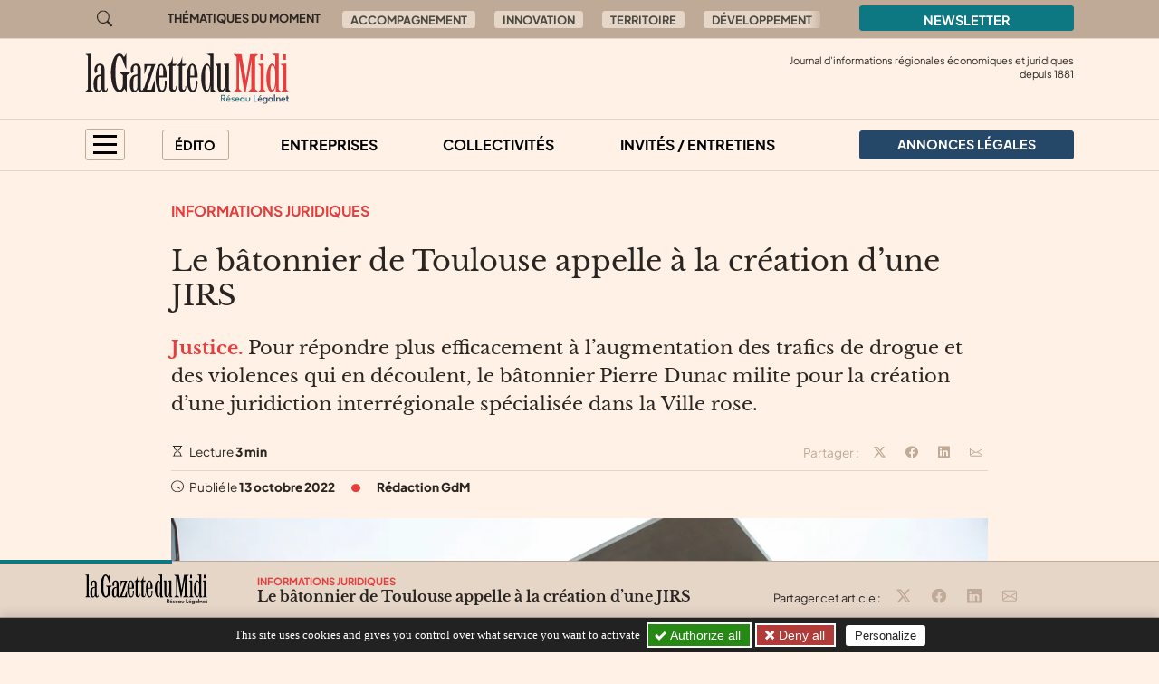

--- FILE ---
content_type: text/html; charset=utf-8
request_url: https://gazette-du-midi.fr/au-sommaire/informations-juridiques/le-batonnier-de-toulouse-appelle-a-la-creation-d-une-jirs
body_size: 11217
content:

	
	
	
	
	

	
	
	


	
	
	<!doctype html>
	<html lang="fr">
	<head><base href="https://gazette-du-midi.fr/">
<meta charset="utf-8">
<meta name="viewport" content="width=device-width, initial-scale=1, shrink-to-fit=no">
<link rel="preconnect" href="https://www.google-analytics.com" crossorigin="anonymous">
<link rel="dns-prefetch" href="https://www.google-analytics.com">
<link rel="preconnect" href="https://www.googletagmanager.com" crossorigin="anonymous">
<link rel="dns-prefetch" href="https://www.googletagmanager.com">
<link rel="preload" importance="low" as="font" type="font/woff2" href="/squelettes/css/fonts/plus-jakarta-sans-v3-latin-regular.woff2" crossorigin>
<link rel="preload" importance="low" as="font" type="font/woff2" href="/squelettes/css/fonts/libre-baskerville-v14-latin-regular.woff2" crossorigin>
<link rel="preload" href="squelettes/img/icons.svg" as="image">
		<title>Le bâtonnier de Toulouse appelle à la création d’une JIRS</title>
<meta name="description" content="Le b&#226;tonnier Pierre Dunac milite pour la cr&#233;ation d&#039;une juridiction interr&#233;gionale sp&#233;cialis&#233;e dans la Ville rose." />
<link rel="canonical" href="https://gazette-du-midi.fr/au-sommaire/informations-juridiques/le-batonnier-de-toulouse-appelle-a-la-creation-d-une-jirs">
<link rel='stylesheet' href='local/cache-css/1dcee56e000ef83af1a07d3945ab6eb1.css?1757577287' type='text/css' /><link rel="stylesheet" href="/privacy/tac/am/styles.css?v=1.0.75" type="text/css">
<script defer src="/privacy/tac/am/scripts.basic.js?v=1.0.75" id="js-tac"></script>
<script defer src="local/cache-js/jsdyn-javascript_tac_js-6343cdef.js?1757577287" id="js-tac-init"></script><script defer src='local/cache-js/5d448e46e84d28f1b85c0c9448666d5e.js?1757577290'></script>
<script defer type="text/javascript" id="tac-atinternet" src="local/cache-js/jsdyn-javascript_tac_atinternet_js-ca845dc3.js?1757577287"></script>
<script defer type="text/javascript" id="tac-gtag" src="local/cache-js/jsdyn-javascript_tac_gtag_js-8ded9f9a.js?1757577287"></script>
<script defer type="text/javascript" id="tac-gtm" src="local/cache-js/jsdyn-javascript_tac_gtm_js-82289bca.js?1757577287"></script>
<script defer type="text/javascript" src="local/cache-js/bootstrap-custom.bundle-minify-699d.js?1759753031" id="js-bootstrap"></script>
<script defer type="text/javascript" src="local/cache-js/forumeco-minify-9a3f.js?1757577287" id="js-site"></script>
<script defer src="local/cache-js/instantpage-minify-cf8c.js?1757577287" type="module" importance="low"></script>
<link rel="apple-touch-icon" sizes="180x180" href="squelettes/sq_gazettedumidi/img/favicons/apple-touch-icon.png?v=2">
<link rel="icon" type="image/png" sizes="32x32" href="squelettes/sq_gazettedumidi/img/favicons/favicon-32x32.png?v=2">
<link rel="icon" type="image/png" sizes="16x16" href="squelettes/sq_gazettedumidi/img/favicons/favicon-16x16.png?v=2">
<link rel="manifest" href="squelettes/sq_gazettedumidi/img/favicons/site.webmanifest?v=2">
<link rel="mask-icon" href="squelettes/sq_gazettedumidi/img/favicons/safari-pinned-tab.svg?v=2" color="#b01f23">
<link rel="shortcut icon" href="squelettes/sq_gazettedumidi/img/favicons/favicon.ico?v=2">
<meta name="apple-mobile-web-app-title" content="La Gazette du Midi">
<meta name="application-name" content="La Gazette du Midi">
<meta name="msapplication-TileColor" content="#fff1e5">
<meta name="msapplication-config" content="squelettes/sq_gazettedumidi/img/favicons/browserconfig.xml?v=2">
<meta name="theme-color" content="#fff1e5">
<link rel="alternate" type="application/rss+xml" title="Syndiquer tout le site" href="spip.php?page=backend">
<meta name="generator" content="SPIP">
<meta property="og:url" content="https://gazette-du-midi.fr/au-sommaire/informations-juridiques/le-batonnier-de-toulouse-appelle-a-la-creation-d-une-jirs">
<meta property="og:type" content="article">
<meta property="og:site_name" content="La Gazette du Midi">
<meta property="og:title" content="Le b&#226;tonnier de Toulouse appelle &#224; la cr&#233;ation d&#039;une JIRS">
<meta property="og:description" content="Justice. Pour r&#233;pondre plus efficacement &#224; l&#039;augmentation des trafics de drogue et des violences qui en d&#233;coulent, le b&#226;tonnier Pierre Dunac milite pour la cr&#233;ation d&#039;une juridiction interr&#233;gionale sp&#233;cialis&#233;e dans la Ville rose.">
<meta property="og:image" content="https://gazette-du-midi.fr/local/cache-vignettes/L1200xH630/d0657b31cd1ab07dfb062f313971d5-af4a6.jpg?1753107327">
<meta property="og:locale" content="fr_FR">
<meta property="article:published_time" content="2022-10-13T08:30:00Z">
<meta property="article:modified_time" content="2022-10-12T14:35:58Z">
<meta name="twitter:card" content="summary_large_image">
<meta name="twitter:title" content="Le b&#226;tonnier de Toulouse appelle &#224; la cr&#233;ation d&#039;une JIRS">
<meta name="twitter:image" content="https://gazette-du-midi.fr/local/cache-gd2/a8/fdc26c03e7781d1fa836cf4edf26c9.jpg?1753107327">

		
	
<!--seo_insere--></head>

	

	<body class="en-chargement page-article  page-article-barre-lecture">

		<div class="filtre-menu"></div>
<header class="header" role="banner">
<div class="skip-links">
<a class="skip-link btn btn-dark btn-lg" href="/au-sommaire/informations-juridiques/le-batonnier-de-toulouse-appelle-a-la-creation-d-une-jirs#content">Aller au contenu</a>
<a class="skip-link btn btn-dark btn-lg" href="/au-sommaire/informations-juridiques/le-batonnier-de-toulouse-appelle-a-la-creation-d-une-jirs#navigation">Aller au menu</a>
<a class="skip-link btn btn-dark btn-lg" href="/au-sommaire/informations-juridiques/le-batonnier-de-toulouse-appelle-a-la-creation-d-une-jirs#footer">Aller au pied de page</a>
<a class="skip-link btn btn-dark btn-lg" href="/recherche">Aller à la recherche</a>
<a class="skip-link btn btn-dark btn-lg" href="/au-sommaire/informations-juridiques/le-batonnier-de-toulouse-appelle-a-la-creation-d-une-jirs#gestioncookies">Panneau de configuration RGPD</a>
</div>
<div class="sup-header">
<div class="container">
<div class="row justify-content-between">
<div class="col-auto header-recherche">
<a href="/recherche">
<svg class="bi" width="32" height="32" fill="currentColor" aria-hidden="true"><use xlink:href="squelettes/img/icons.svg#search"/></svg>
<span class="visually-hidden">Aller à la recherche</span>
</a>
</div>
<div class="col d-none d-lg-flex header-thematiques">
<span id="thematiques-moment">Thématiques&nbsp;du&nbsp;moment</span>
<ul class="list-inline" aria-labelledby="thematiques-moment">
	
	
		<li class="list-inline-item"><a href="tag/accompagnement" class="btn btn-tag">Accompagnement</a></li>
	
		<li class="list-inline-item"><a href="tag/innovation" class="btn btn-tag">Innovation</a></li>
	
		<li class="list-inline-item"><a href="tag/territoires" class="btn btn-tag">Territoire</a></li>
	
		<li class="list-inline-item"><a href="tag/developpement" class="btn btn-tag">Développement</a></li>
	
		<li class="list-inline-item"><a href="tag/entrepreneur" class="btn btn-tag">Entrepreneur</a></li>
	
		<li class="list-inline-item"><a href="tag/financements" class="btn btn-tag">Financements</a></li>
	
</ul></div>
<div class="col-8 col-md-4 col-lg-3">
<a href="la-newsletter/" class="btn btn-primary w-100">
Newsletter
</a>
</div>
</div>
</div>
</div>
<div class="header-infos" id="header-infos">
<div class="container">
<div class="row">
<div class="col-12 col-xl-4">
<a href="https://gazette-du-midi.fr/" class="logo-site">
<img src="squelettes/sq_gazettedumidi/img/logo.svg" width="225" height="55" alt="La Gazette du Midi" class="img-fluid" loading="eager">
</a>
</div>
<div class="col-12 col-xl-8">
<span class="slogan">
Journal d'informations régionales économiques et juridiques<br> depuis
1881
</span>
</div>
</div>
</div>
</div>
<nav class="navbar navbar-expand" aria-label="Principale" id="navbar">
<div class="container">
<div id="navigation">
<ul class="navbar-nav">
<li class="nav-item dropdown dropdown-mega dropdown-mega-menu-principal">
<button class="nav-link btn btn-outline" id="dropdown-menu-principal" role="button" data-bs-toggle="dropdown" aria-haspopup="true" aria-expanded="false" aria-label="menu principal">
<span></span>
<span></span>
<span></span>
<span></span>
</button>
<div class="dropdown-menu" aria-labelledby="dropdown-menu-principal">
<div class="container">
<div class="row">
<div class="col-12 col-sm-6 col-md-5 col-lg-4">
<span class="intertitre" id="navigation-ausommaire">Au sommaire</span>
<ul class="navigation-rubriques" aria-labelledby="navigation-ausommaire">
<li><a href="au-sommaire/entreprises/">Entreprises</a></li>
<li><a href="au-sommaire/collectivites/">Collectivités</a></li>
<li><a href="au-sommaire/informations-juridiques/">Informations Juridiques</a></li>
<li><a href="au-sommaire/hommes-et-chiffres/">Hommes et chiffres</a></li>
<li><a href="au-sommaire/invites-entretiens/">Invités / Entretiens</a></li>
<li><a href="au-sommaire/champagne-in-vino/">Champagne / In Vino</a></li>
<li><a href="au-sommaire/europe/">Europe</a></li>
<li><a href="au-sommaire/sortir/">Sortir</a></li>
<li><a href="au-sommaire/automobile/">Automobile</a></li>
</ul>
</div>
<div class="col-12 mt-4 col-sm-6 mt-sm-0 col-md-7 col-lg-8 d-lg-flex flex-lg-column justify-content-lg-between">
<div>
<span class="intertitre">À la une</span>
<div class="row">
<div class="col-12 col-lg-6 col-xl-4">
<article class="article-mini  article-mini-image-logoarticle">
<picture>
<source srcset="local/cache-gd2/2f/7dbea2bf88941c920d862b39d3b5c5.webp?1768288517, local/cache-gd2/bf/843e355947d48ea47d92b7425d8393.webp?1768288517 1.7x" type="image/webp" width="282" height="180">
<source srcset="local/cache-gd2/51/e513b0bd18525e2c29fcb921810d93.jpg?1768288517" type="image/jpeg" width="282" height="180">
<img src='local/cache-gd2/51/e513b0bd18525e2c29fcb921810d93.jpg?1768288517' alt='' width='282' height='180' class='img-fluid' fetchpriority='low' loading='lazy' />
</picture>
<div class="article-mini-contenu">
<a href="au-sommaire/entreprises/communication-visuelle-le-toulousain-nehia-affiche-20-de-croissance-et-vise-18" class="article-mini-titre">
<span class="tag-une" aria-hidden="true">UNE</span>
<span class="article-mini-titre-texte">Communication visuelle&nbsp;: Nehia affiche +20&nbsp;% de croissance et vise 18 M€ de CA en 2028
</span>
</a>
</div>
</article></div>
<div class="col-12  d-none col-lg-6  d-lg-flex col-xl-4">
<article class="article-mini  article-mini-image-logoarticle">
<picture>
<source srcset="local/cache-gd2/a6/ba2b30046fda4cd4a75f7175d1118b.webp?1768287602, local/cache-gd2/f4/0b0db18b7fac5e8f0ff9a6a0a24212.webp?1768287602 1.7x" type="image/webp" width="282" height="180">
<source srcset="local/cache-gd2/b1/ab278bb27672700148f2d4db989bde.jpg?1768287602" type="image/jpeg" width="282" height="180">
<img src='local/cache-gd2/b1/ab278bb27672700148f2d4db989bde.jpg?1768287602' alt='' width='282' height='180' class='img-fluid' fetchpriority='low' loading='lazy' />
</picture>
<div class="article-mini-contenu">
<a href="au-sommaire/entreprises/bilan-2024-2025-gersycoop-stabilise-ses-resultats-et-deroule-une-feuille-de" class="article-mini-titre">
<span class="tag-une" aria-hidden="true">UNE</span>
<span class="article-mini-titre-texte">Bilan 2024-2025&nbsp;: Gersycoop stabilise ses résultats et déroule une feuille de route ambitieuse
</span>
</a>
</div>
</article></div>
<div class="col-12  d-none col-lg-6  d-lg-none col-xl-4  d-xl-flex">
<article class="article-mini  article-mini-image-logoarticle">
<picture>
<source srcset="local/cache-gd2/ca/6f4ddfa49fc5c906c043379395fc63.webp?1767778232, local/cache-gd2/15/89371ba9d11a6299956c668f75b1e9.webp?1767778232 1.7x" type="image/webp" width="282" height="180">
<source srcset="local/cache-gd2/76/f73f9332a77398ab28e5764433e86b.jpg?1767778232" type="image/jpeg" width="282" height="180">
<img src='local/cache-gd2/76/f73f9332a77398ab28e5764433e86b.jpg?1767778232' alt='' width='282' height='180' class='img-fluid' fetchpriority='low' loading='lazy' />
</picture>
<div class="article-mini-contenu">
<a href="au-sommaire/entreprises/que-sont-ils-devenus-a-toulouse-mabble-change-d-echelle-et-vise-10-meur-de-ca-d" class="article-mini-titre">
<span class="tag-une" aria-hidden="true">UNE</span>
<span class="article-mini-titre-texte">Que sont-ils devenus&nbsp;? À Toulouse, Mabble change d’échelle et vise 10 M€ de CA d’ici 2030
</span>
</a>
</div>
</article></div>
</div>
</div>
<div>
<span class="intertitre mb-4">Vite lu</span>
<div class="navigation-breves">
<div class="container">
<div class="row">
<div class="col-12 col-lg-6 col-xl-4">
<a href="vite-lu/#breve4218" class="breve-mini">
	
		<div class="breve-mini-titre">Toulouse&nbsp;: une fréquentation culturelle en forte hausse en 2025
</div>
		<div class="breve-mini-publie">
			<svg class="bi bi-va bi-mr" fill="currentColor" aria-hidden="true"><use xlink:href="squelettes/img/icons.svg#clock"/></svg> 13 janvier 2026 à 07h30
		</div>
	</a></div>
<div class="col-12  d-none col-lg-6  d-lg-flex col-xl-4">
<a href="vite-lu/#breve4216" class="breve-mini">
	
		<div class="breve-mini-titre">AéroDay le 22 janvier à Toulouse et Tarbes&nbsp;: 1 150 postes à pourvoir en Occitanie
</div>
		<div class="breve-mini-publie">
			<svg class="bi bi-va bi-mr" fill="currentColor" aria-hidden="true"><use xlink:href="squelettes/img/icons.svg#clock"/></svg> 12 janvier 2026 à 07h30
		</div>
	</a></div>
<div class="col-12  d-none col-lg-6  d-lg-none col-xl-4  d-xl-flex">
<a href="vite-lu/#breve4214" class="breve-mini">
	
		<div class="breve-mini-titre">L&#8217;enseigne toulousaine Tutti Pizza teste la restauration sur place et développe son réseau
</div>
		<div class="breve-mini-publie">
			<svg class="bi bi-va bi-mr" fill="currentColor" aria-hidden="true"><use xlink:href="squelettes/img/icons.svg#clock"/></svg> 9 janvier 2026 à 07h30
		</div>
	</a></div>
</div>
</div>
</div>
</div>
</div>
</div>
</div>
</div>
</li>
<li class="nav-item dropdown dropdown-mega dropdown-mega-editos">
<button class="nav-link btn btn-outline" id="dropdown-editos" role="button" data-bs-toggle="dropdown" aria-haspopup="true" aria-expanded="false">
Édito
</button>
<div class="dropdown-menu" aria-labelledby="dropdown8">
<div class="container">
<div class="row">
<div class="col-12 col-lg-4 d-lg-flex flex-lg-column justify-content-lg-between">
<span class="intertitre mb-4">Humeurs</span>
<article class="humeur-mini  humeur-mini-image-logoarticle">
<div class="humeur-mini-entete">
<picture>
<source srcset="local/cache-gd2/49/dc717d75ce7e2fb6371060a03ad3dd.webp?1767862936, local/cache-gd2/04/e2623a813e62cd53b8d73d7c5a9087.webp?1767862936 1.7x" type="image/webp" width="70" height="70">
<source srcset="local/cache-gd2/57/935a4cb921a802899eb9bec0b8b749.jpg?1767862935" type="image/jpeg" width="70" height="70">
<img src='local/cache-gd2/57/935a4cb921a802899eb9bec0b8b749.jpg?1767862935' alt='Le retour de la force ?' width='70' height='70' class='img-fluid' fetchpriority='auto' loading='' />
</picture>
<div>
<span class="humeur-mini-rubrique">Humeur</span>
<span class="humeur-mini-auteur">Thierry Carrere</span>
</div>
</div>
<span><a href="edito/humeur/le-retour-de-la-force" class="humeur-mini-titre">Le retour de la force&nbsp;?
</a> </span>
</article><hr>
<article class="humeur-mini  humeur-mini-image-illustration">
<div class="humeur-mini-entete">
<picture>
<source srcset="local/cache-gd2/50/75bdd3b91b66345ef79bac6f51d332.webp?1757429421, local/cache-gd2/75/7cc5862786a020f765119cadc96083.webp?1757429421 1.7x" type="image/webp" width="70" height="70">
<source srcset="local/cache-gd2/a1/20f4b03aa49eed32285416e617a370.jpg?1757429421" type="image/jpeg" width="70" height="70">
<img src='local/cache-gd2/a1/20f4b03aa49eed32285416e617a370.jpg?1757429421' alt='No&#235;l ' width='70' height='70' class='img-fluid' fetchpriority='auto' loading='' />
</picture>
<div>
<span class="humeur-mini-rubrique">Humeur</span>
<span class="humeur-mini-auteur">Thierry Carrere</span>
</div>
</div>
<span><a href="edito/humeur/noel-13105" class="humeur-mini-titre">Noël
</a> </span>
</article></div>
<div class="col-12 mt-5 col-lg-4 mt-lg-0 d-lg-flex flex-lg-column justify-content-lg-between">
<span class="intertitre mb-4">Opinions</span>
<article class="article-mini">
<div class="article-mini-contenu">
<span>
<a href="edito/opinions/la-zone-euro-resistera-t-elle-au-dereglement-climatique" class="article-mini-titre">
<span class="article-mini-titre-texte">La zone euro résistera-t-elle au dérèglement climatique&nbsp;?
</span>
</a>
</span>
<span class="article-mini-publie">
<svg class="bi bi-va bi-mr" fill="currentColor" aria-hidden="true"><use xlink:href="squelettes/img/icons.svg#clock"/></svg> Publié le 5 février 2024 
</span>
</div>
</article><hr>
<article class="article-mini">
<div class="article-mini-contenu">
<span>
<a href="edito/opinions/inciter-ses-salaries-a-innover-une-affaire-de-culture-nationale" class="article-mini-titre">
<span class="article-mini-titre-texte">Inciter ses salariés à innover, une affaire de culture nationale
</span>
</a>
</span>
<span class="article-mini-publie">
<svg class="bi bi-va bi-mr" fill="currentColor" aria-hidden="true"><use xlink:href="squelettes/img/icons.svg#clock"/></svg> Publié le 29 janvier 2024 
</span>
</div>
</article></div>
<div class="col-12 mt-4 col-lg-4 mt-lg-0">
<article class="liendessin">
<span class="intertitre mb-5">Le dessin du jour</span>
<a href="edito/Faro/le-regard-de-faro-13295">	
<picture>
<source srcset="local/cache-gd2/82/5ab843e294b108880790cfa8965c26.webp?1768292598, local/cache-gd2/82/5ab843e294b108880790cfa8965c26.webp?1768292598 1.5x" type="image/webp">
<img
src="local/cache-gd2/0b/d9a2366a6e25764a0ab39c8903d2a5.png?1768292597" class='img-fluid liendessin-dessin' width='282' height='220' alt='Le regard de Faro du 13 janvier 2026' loading='lazy' />
</picture>
<img src="squelettes/img/faro.svg" class="liendessin-signature" alt="Faro" loading="lazy">
</a>
</article>
</div>
</div>
</div>
</div>
</li>
<li class="nav-item d-none d-lg-block">
<a href="au-sommaire/entreprises/" class="nav-link">Entreprises</a>
</li>
<li class="nav-item d-none d-lg-block">
<a href="au-sommaire/collectivites/" class="nav-link">Collectivités</a>
</li>
<li class="nav-item d-none d-lg-block">
<a href="au-sommaire/invites-entretiens/" class="nav-link">Invités / Entretiens</a>
</li>
<li class="nav-item nav-item-al">
<a href="annonces-legales/" class="nav-link btn btn-secondary btn-annonces-legales">
<img src="squelettes/img/mariane.svg" alt="Annonces légales" width="30" height="21"><span>Annonces légales</span>
</a>
</li>
</ul>
</div>
</div>
</nav>
</header>

		
		
		


		
		
		


		
		
		


		
		
		


		
		
		


		

		
			<div class="container">
	<div class="row">
		
		<main class="col col-lg-10 offset-lg-1 article article-normal">

			<div class="article-header">

				
					<a href="au-sommaire/informations-juridiques/" class="rubrique-lien rubrique-courante">Informations Juridiques</a>
				

				<h1>Le bâtonnier de Toulouse appelle à la création d’une JIRS
</h1>

				<div class="chapo"><p><strong>Justice.</strong> Pour répondre plus efficacement à l’augmentation des trafics de drogue et des violences qui en découlent, le bâtonnier Pierre Dunac milite pour la création d’une juridiction interrégionale spécialisée dans la Ville rose.</p></div>

				<div class="article-outils d-flex justify-content-between">
<div>
<svg class="bi bi-va" fill="currentColor" aria-hidden="true"><use xlink:href="squelettes/img/icons.svg#hourglass"/></svg> Lecture <strong>3 min</strong>
</div>
<div class="d-print-none outils-partage">
<ul class="d-none d-lg-inline-block list-inline">
<li class="list-inline-item">
<span class="partage-titre" aria-hidden="true">
Partager :
</span>
</li>
<li class="list-inline-item">
<button type="button" class="sharer tooltip-title" data-sharer="twitter" data-bs-title="Partager cet article sur Twitter" aria-label="Partager cet article sur X (Twitter)" data-title="Le b&#226;tonnier de Toulouse appelle &#224; la cr&#233;ation d&#039;une JIRS" data-url="https://gazette-du-midi.fr/au-sommaire/informations-juridiques/le-batonnier-de-toulouse-appelle-a-la-creation-d-une-jirs">
<svg class="bi bi-va" fill="currentColor" aria-hidden="true"><use xlink:href="squelettes/img/icons.svg#twitter-x"/></svg>
</button>
</li>
<li class="list-inline-item">
<button type="button" class="sharer tooltip-title" data-sharer="facebook" data-bs-title="Partager cet article sur Facebook" aria-label="Partager cet article sur Facebook" data-url="https://gazette-du-midi.fr/au-sommaire/informations-juridiques/le-batonnier-de-toulouse-appelle-a-la-creation-d-une-jirs">
<svg class="bi bi-va" fill="currentColor" aria-hidden="true"><use xlink:href="squelettes/img/icons.svg#facebook"/></svg>
</button>
</li>
<li class="list-inline-item">
<button type="button" class="sharer tooltip-title" data-sharer="linkedin" data-bs-title="Partager cet article sur Linkedin" aria-label="Partager cet article sur Linkedin" data-url="https://gazette-du-midi.fr/au-sommaire/informations-juridiques/le-batonnier-de-toulouse-appelle-a-la-creation-d-une-jirs">
<svg class="bi bi-va" fill="currentColor" aria-hidden="true"><use xlink:href="squelettes/img/icons.svg#linkedin"/></svg>
</button>
</li>
<li class="list-inline-item">
<button type="button" class="sharer tooltip-title" data-sharer="email" data-bs-title="Partager cet article par email" aria-label="Partager cet article par email" data-title="Article du site « La Gazette du Midi »" data-url="https://gazette-du-midi.fr/au-sommaire/informations-juridiques/le-batonnier-de-toulouse-appelle-a-la-creation-d-une-jirs" data-subject="Le b&#226;tonnier de Toulouse appelle &#224; la cr&#233;ation d&#039;une JIRS" data-to="votre@destinataire.com">
<svg class="bi bi-va" fill="currentColor" aria-hidden="true"><use xlink:href="squelettes/img/icons.svg#envelope"/></svg>
</button>
</li>
</ul>
</div>
</div>				<div class="article-infos">
<ul class="list-inline">
<li class="list-inline-item">
<svg class="bi bi-va" fill="currentColor" aria-hidden="true"><use xlink:href="squelettes/img/icons.svg#clock"/></svg>  Publié le <time datetime="2022-10-13T08:30:00Z">13 octobre 2022</time>
</li>
<li class="list-inline-item d-none d-md-inline info-separateur"><svg class="bi bi-va" fill="currentColor" aria-hidden="true"><use xlink:href="squelettes/img/icons.svg#circle-fill"/></svg></li>
<li class="list-inline-item d-block mt-2 d-md-inline mt-md-0 info-auteur">
<svg class="bi bi-va d-inline-block d-md-none" fill="currentColor" aria-hidden="true"><use xlink:href="squelettes/img/icons.svg#person-circle"/></svg>
<span>Rédaction GdM</span>
</li>
</ul>
</div>
			</div>



			
			 

				<div class="texte"><span class="img-spip-container">
<figure  role="group" class="img-spip img-spip-center" aria-label="(Cr&#233;dit : Pixabay) ">
<picture>
<source   media="(max-width: 575px)" srcset="local/cache-gd2/e4/d33e0642f7a4a6f0254e8c9305f07f.webp?1740497876 1.7x" type="image/webp" width="527" height="352">
<source srcset="local/cache-gd2/10/5320b064d60103b97770f322bdf4f7.webp?1740497877, local/cache-gd2/51/7b8e2d5e300d5f10960fea48df3418.webp?1740497877 1.7x" type="image/webp" width="1052" height="702">
<source srcset="local/cache-gd2/3a/20f9bd58042c8f0cef07de46109b68.jpg?1740497876" type="image/jpeg" width="1052" height="702">
<img src='local/cache-gd2/3a/20f9bd58042c8f0cef07de46109b68.jpg?1740497876' alt='Le b&#226;tonnier de Toulouse appelle &#224; la cr&#233;ation d&#039;une JIRS' width='1052' height='702' fetchpriority='low' loading='lazy' />
</picture>
<figcaption class="img-spip-legende-description">
<span class="img-spip-legende-description">(Crédit&nbsp;: Pixabay)
</span></figcaption>
</figure>
</span>
<p>La région toulousaine fait face, depuis plusieurs années, à une augmentation des trafics de drogue et des infractions liées à la revente de stupéfiants. Ainsi, avec 1351 infractions liées à la législation sur les stupéfiants¹ (hors usage de stupéfiants), <a href="https://www.haute-garonne.fr/" class="spip_out" rel="external">la Haute-Garonne</a> est le 4e département où le trafic et la revente de drogue sont les plus importants – 2e hors Ile-de-France¹. Entre 2020 et 2021, ces infractions ont augmenté de 32,3%¹, prouvant que les trafics étaient bien repartis après les confinements 2020.</p>
<p>Au-delà des problèmes de santé publique causés par l’usage de stupéfiants, les trafics de drogue conduisent à l’apparition de trafics d’armes et de règlements de compte. Ces violences et nuisances de toutes sortes alimentent un sentiment d’insécurité dans les quartiers où le trafic s’est implanté. Ainsi, un quart de la population déclare avoir observé autour de lui des faits liés à la drogue² et cette proportion grimpe à 52&nbsp;% parmi les personnes habitant des quartiers prioritaires.</p>
<h2 class="spip">LA CRÉATION D’UNE JIRS À TOULOUSE, UNE NÉCESSITÉ POUR UNE MEILLEURE EFFICACITÉ</h2><span class="img-spip-container">
<figure  role="group" class="img-spip img-spip-center" aria-label="Pierre Dunac, b&#226;tonnier de l&#039;Ordre des avocats de Toulouse. (Cr&#233;dit : DR) ">
<picture>
<source   media="(max-width: 575px)" srcset="local/cache-gd2/0a/b6e00729266f7f87d9557291b9953b.webp?1740497877" type="image/webp" width="527" height="440">
<source srcset="local/cache-gd2/59/4b732d70ffae5ae3c250f2c8777ba5.webp?1740497877" type="image/webp" width="807" height="674">
<source srcset="local/cache-gd2/61/286dae8d086d0c340172a222f1fe24.jpg?1740497877" type="image/jpeg" width="807" height="674">
<img src='local/cache-gd2/61/286dae8d086d0c340172a222f1fe24.jpg?1740497877' alt='Le b&#226;tonnier de Toulouse appelle &#224; la cr&#233;ation d&#039;une JIRS' width='807' height='674' fetchpriority='low' loading='lazy' />
</picture>
<figcaption class="img-spip-legende-description">
<span class="img-spip-legende-description">Pierre Dunac, bâtonnier de l’Ordre des avocats de Toulouse. (Crédit&nbsp;: DR)
</span></figcaption>
</figure>
</span>
<p>Pour enrayer cette hausse constante des trafics de stupéfiants sur la région toulousaine et plus globalement en <a href="https://www.laregion.fr/" class="spip_out" rel="external">Occitanie</a>, le bâtonnier de Toulouse, Pierre Dunac, appelle à la création d’une juridiction interrégionale spécialisée (JIRS) à Toulouse. Créées en 2004, les JIRS regroupent juges d’instruction et magistrats pour centraliser au sein d’une même juridiction interrégionale spécialisée toutes les étapes de la procédure pénale. Elles interviennent dans les affaires particulièrement complexes, notamment en matière de trafic de stupéfiants. Bénéficiant de dispositifs renforcés en matière d’enquête, la création d’une JIRS à Toulouse permettrait la mutualisation des connaissances et des outils pour une meilleure réactivité face aux trafics.</p>
<p>Aujourd’hui, il existe huit JIRS en France. Un nombre qui, 18 ans après la création du dispositif, n’a pas évolué. Ainsi, les affaires qui ont lieu à Toulouse et sur toute la région Occitanie, sont renvoyées aux JIRS de Bordeaux ou Marseille, à plusieurs centaines de kilomètres d’où résident les justiciables. <i>&#171;&nbsp;La Justice est un enjeu sociétal majeur, sans justice il n’y a ni démocratie ni sécurité. Il faut rompre avec la logique comptable et technocratique qui, en 20 ans, a conduit à l’asphyxie de nos tribunaux et doter enfin la justice toulousaine de moyens en adéquation avec les réalités de terrain&nbsp;&#187;</i>, estime Pierre Dunac.</p>
<p>(1) États 4001 – juin 2022 <br class='autobr' />
(2) Camille Vanier et Mélissa M’Playi, <a href="https://www.ihemi.fr/publications/la-note/lobservation-de-phenomenes-lies-la-drogue-caracteristiques-et-profil-des-temoins" class="spip_out" rel="external">L’observation de phénomènes liés à la drogue&nbsp;: caractéristiques et profil des témoins, La note, n&#176;&nbsp;43, mars 2020</a></p></div>

				
				
			

			 

				
				

				
			


		</main>

	</div>
</div>

<aside aria-labelledby="poursuivre-lecture">
	<section class="navigation-article d-print-none">
		<div class="container">
			<div class="row">
				<div class="col-12 col-md-6 col-xl-4 offset-xl-2 poursuivre-meme-theme">
					<nav aria-labelledby="meme-theme">
						<h2>Sur le même thème</h2>
						<ul class="list-inline">
						
							<li class="list-inline-item"><a href="au-sommaire/informations-juridiques/" class="btn btn-tag">Informations Juridiques</a></li>
						
						
							<li class="list-inline-item"><a href="tag/haute-garonne" class="btn btn-tag">Haute-Garonne</a></li>
						
						
							<li class="list-inline-item"><a href="tag/justice-85" class="btn btn-tag">Justice</a></li>
						
						</ul>
					</nav>
				</div>
				<div class="col-12 col-md-6 col-xl-4">
					<h2>Publié récemment</h2>
					
					<article class="article-mini  article-mini-image-logoarticle">
<picture>
<source srcset="local/cache-gd2/21/4b4f4c498184b07d2252dd0bdf9dbf.webp?1767942084, local/cache-gd2/fb/37aedc37ce7358f53c926ab17267ed.webp?1767942084 1.7x" type="image/webp" width="392" height="180">
<source srcset="local/cache-gd2/14/0f0c59acbc3712c66161ee251159cd.jpg?1767942083" type="image/jpeg" width="392" height="180">
<img src='local/cache-gd2/14/0f0c59acbc3712c66161ee251159cd.jpg?1767942083' alt='' width='392' height='180' class='img-fluid' fetchpriority='low' loading='lazy' />
</picture>
<div class="article-mini-contenu">
<h3>
<a href="au-sommaire/informations-juridiques/sous-louer-via-airbnb-n-est-pas-sans-risque-pour-la-plateforme-non-plus" class="article-mini-titre">
<span class="tag-une" aria-hidden="true">UNE</span>
<span class="article-mini-titre-texte">Sous-louer via Airbnb n’est pas sans risque… pour la plateforme non plus
</span>
</a>
</h3>
<span class="article-mini-publie">
<svg class="bi bi-va bi-mr" fill="currentColor" aria-hidden="true"><use xlink:href="squelettes/img/icons.svg#clock"/></svg> Publié le 9 janvier 2026 
</span>
</div>
</article>					
				</div>
			</div>
		</div>
	</section>

	
	
	<section class="poursuivre-lecture-article d-print-none">
		<div class="container">
			<div class="row">
				<div class="col">
					<nav aria-labelledby="poursuivre-lecture">
						<h2 class="intertitre" id="poursuivre-lecture">Poursuivre la lecture</h2>
						<div class="row">
							
							<div class="col-12 col-sm-6 col-lg-3">
								<article class="article-mini  article-mini-image-logoarticle">
<picture>
<source srcset="local/cache-gd2/7d/fbbef0f0d5c67d99c0d69adb9c0c00.webp?1767345791, local/cache-gd2/4d/f3eaa1c636b1ede85f91749dab3bda.webp?1767345791 1.7x" type="image/webp" width="282" height="180">
<source srcset="local/cache-gd2/81/dcab5be81f99c329e80b73fe5081a9.jpg?1767345791" type="image/jpeg" width="282" height="180">
<img src='local/cache-gd2/81/dcab5be81f99c329e80b73fe5081a9.jpg?1767345791' alt='' width='282' height='180' class='img-fluid' fetchpriority='low' loading='lazy' />
</picture>
<div class="article-mini-contenu">
<h3>
<a href="au-sommaire/informations-juridiques/plfss-2026-ce-qui-change-pour-les-entreprises-depuis-le-1er-janvier" class="article-mini-titre">
<span class="tag-une" aria-hidden="true">UNE</span>
<span class="article-mini-titre-texte">PLFSS 2026&nbsp;: ce qui change pour les entreprises depuis le 1er janvier
</span>
</a>
</h3>
<span class="article-mini-chapo"><strong>Fiscalité. </strong> Le projet de loi de financement de la sécurité sociale, adopté par le parlement le 16 décembre 2025, introduit de nouvelles mesures qui pour certaines auront un impact important sur bon nombre d&#8217;entreprises. Tiphaine Mollier, juriste aux Éditions Tissot, spécialiste du droit du travail, décrypte quatre d&#8217;en elles.</span>
</div>
</article>							</div>
							
							<div class="col-12 col-sm-6 col-lg-3">
								<article class="article-mini  article-mini-image-logoarticle">
<picture>
<source srcset="local/cache-gd2/3f/600bb5d819c7dbaf231cb9215c58d2.webp?1767006836, local/cache-gd2/28/2ef759580413215e790442350f0caa.webp?1767006836 1.7x" type="image/webp" width="282" height="180">
<source srcset="local/cache-gd2/61/ea13218c14fee3aaf4fde67ba0aa2b.jpg?1767006836" type="image/jpeg" width="282" height="180">
<img src='local/cache-gd2/61/ea13218c14fee3aaf4fde67ba0aa2b.jpg?1767006836' alt='' width='282' height='180' class='img-fluid' fetchpriority='low' loading='lazy' />
</picture>
<div class="article-mini-contenu">
<h3>
<a href="au-sommaire/informations-juridiques/rapport-de-durabilite-volontaire-pourquoi-les-pme-doivent-se-saisir-de-ce" class="article-mini-titre">
<span class="tag-une" aria-hidden="true">UNE</span>
<span class="article-mini-titre-texte">Rapport de durabilité volontaire&nbsp;: pourquoi les PME doivent se saisir de ce nouvel outil, et vite&nbsp;!
</span>
</a>
</h3>
<span class="article-mini-chapo"><strong>Durabilité.</strong> Confrontées à des risques climatiques, économiques et réputationnels qui s’intensifient, les PME ont plus que jamais intérêt à intégrer des pratiques durables. Selon le groupe de travail Rapport Durabilité de Walter France, réseau de cabinets d&#8217;expertise comptable et d&#8217;audit, publier un rapport de durabilité volontaire (VSME) leur permet en effet de structurer leur démarche et d&#8217;améliorer leur résilience.</span>
</div>
</article>							</div>
							
							<div class="col-12 col-sm-6 col-lg-3">
								<article class="article-mini  article-mini-image-logoarticle">
<picture>
<source srcset="local/cache-gd2/03/e6afc642a6904fe0bb43a49c778fe7.webp?1765954806, local/cache-gd2/84/0391e44f788180445e81e66da08c97.webp?1765954806 1.7x" type="image/webp" width="282" height="180">
<source srcset="local/cache-gd2/6d/48bb2d50863ea2615d0aff42e9f87e.jpg?1765954806" type="image/jpeg" width="282" height="180">
<img src='local/cache-gd2/6d/48bb2d50863ea2615d0aff42e9f87e.jpg?1765954806' alt='' width='282' height='180' class='img-fluid' fetchpriority='low' loading='lazy' />
</picture>
<div class="article-mini-contenu">
<h3>
<a href="au-sommaire/informations-juridiques/comblement-de-passif-le-dirigeant-peut-etre-condamne-sans-consideration-de-sa" class="article-mini-titre">
<span class="tag-une" aria-hidden="true">UNE</span>
<span class="article-mini-titre-texte">Comblement de passif&nbsp;: le dirigeant peut être condamné sans considération de sa situation financière
</span>
</a>
</h3>
<span class="article-mini-chapo"><strong>Jurisprudence.</strong> Le comblement de passif est une sanction facultative qui peut, ou non, tenir compte de la situation financière du dirigeant qui y est condamné. C&#8217;est ce point que vient d&#8217;éclaircir la Cour de cassation dans un arrêt très important du 1er octobre 2025.</span>
</div>
</article>							</div>
							
							<div class="col-12 col-sm-6 col-lg-3">
								<article class="article-mini  article-mini-image-logoarticle">
<picture>
<source srcset="local/cache-gd2/b0/dd0b45658809af32491134a918accf.webp?1765544650, local/cache-gd2/2e/add339ab743eb69ab3b6d817880470.webp?1765544650 1.7x" type="image/webp" width="282" height="180">
<source srcset="local/cache-gd2/4e/b6dd5338b450f681497955249da098.jpg?1765544650" type="image/jpeg" width="282" height="180">
<img src='local/cache-gd2/4e/b6dd5338b450f681497955249da098.jpg?1765544650' alt='' width='282' height='180' class='img-fluid' fetchpriority='low' loading='lazy' />
</picture>
<div class="article-mini-contenu">
<h3>
<a href="au-sommaire/informations-juridiques/apprentissage-les-principaux-changements-qui-ont-marque-2025" class="article-mini-titre">
<span class="tag-une" aria-hidden="true">UNE</span>
<span class="article-mini-titre-texte">Apprentissage&nbsp;: les principaux changements qui ont marqué 2025
</span>
</a>
</h3>
<span class="article-mini-chapo"><strong>Formation.</strong> L&#8217;apprentissage a connu un fort développement ces dernières années&nbsp;: 879 000 nouveaux contrats ont été signés en 20241, portant à plus d&#8217;un million le nombre d&#8217;apprentis en cours de contrat fin 2024. Toutefois, les récentes réformes, notamment la diminution des aides à l’embauche, risquent de moduler cet essor. Isabelle Vénuat, juriste aux Éditions Tissot, fait le point.</span>
</div>
</article>							</div>
							
						</div>
					</nav>
				</div>
			</div>
		</div>
	</section>
	

</aside>
<div class="barre-lecture" aria-hidden="true">
		<div id="progression"></div>
		<div class="container h-100">
			<div class="row align-items-stretch h-100">
				<div class="col-4 col-md-2 d-flex align-items-center barre-lecture-col">
					<a href="https://gazette-du-midi.fr/" tabindex="-1">
						<img src="squelettes/sq_gazettedumidi/img/logo.svg" width="135" height="33" alt="La Gazette du Midi" class="img-fluid barre-lecture-logo">
					</a>
				</div>
				<div class="col-8 col-md-6 d-flex align-items-center barre-lecture-col">
					<div class="barre-lecture-article d-flex align-items-center">
						<div>
							
							<a href="au-sommaire/informations-juridiques/" class="barre-lecture-rubrique" tabindex="-1">
								Informations Juridiques
							</a>
							
							<span>Le bâtonnier de Toulouse appelle à la création d’une JIRS
</span>
						</div>
					</div>
				</div>
				<div class="d-none d-md-flex col-md-4 align-items-end barre-lecture-col article-outils barre-lecture-partage">
					<ul class="list-inline">
						<li class="list-inline-item d-block d-xl-inline-block">
							<span class="partage-titre" aria-hidden="true">
								Partager cet article :
							</span>
						</li>
						<li class="list-inline-item">
							<button type="button" tabindex="-1" class="sharer tooltip-title" data-sharer="twitter" data-bs-title="Partager cet article sur X (Twitter)" aria-label="Partager cet article sur X (Twitter)" data-title="Le b&#226;tonnier de Toulouse appelle &#224; la cr&#233;ation d&#039;une JIRS" data-url="https://gazette-du-midi.fr/au-sommaire/informations-juridiques/le-batonnier-de-toulouse-appelle-a-la-creation-d-une-jirs">
								<svg class="bi bi-va" fill="currentColor" aria-hidden="true"><use xlink:href="squelettes/img/icons.svg#twitter-x"/></svg>
							</button>
						</li>
						<li class="list-inline-item">
							<button type="button" tabindex="-1" class="sharer tooltip-title" data-sharer="facebook" data-bs-title="Partager cet article sur Facebook" aria-label="Partager cet article sur Facebook" data-url="https://gazette-du-midi.fr/au-sommaire/informations-juridiques/le-batonnier-de-toulouse-appelle-a-la-creation-d-une-jirs">
								<svg class="bi bi-va" fill="currentColor" aria-hidden="true"><use xlink:href="squelettes/img/icons.svg#facebook"/></svg>
							</button>
						</li>
						<li class="list-inline-item">
							<button type="button" tabindex="-1" class="sharer tooltip-title" data-sharer="linkedin" data-bs-title="Partager cet article sur Linkedin" aria-label="Partager cet article sur Linkedin" data-url="https://gazette-du-midi.fr/au-sommaire/informations-juridiques/le-batonnier-de-toulouse-appelle-a-la-creation-d-une-jirs">
								<svg class="bi bi-va" fill="currentColor" aria-hidden="true"><use xlink:href="squelettes/img/icons.svg#linkedin"/></svg>
							</button>
						</li>
						<li class="list-inline-item">
							<button type="button" tabindex="-1" class="sharer tooltip-title" data-sharer="email" data-bs-title="Partager cet article par email" aria-label="Partager cet article par email" data-title="Article du site « La Gazette du Midi »" data-url="https://gazette-du-midi.fr/au-sommaire/informations-juridiques/le-batonnier-de-toulouse-appelle-a-la-creation-d-une-jirs" data-subject="Le b&#226;tonnier de Toulouse appelle &#224; la cr&#233;ation d&#039;une JIRS" data-to="votre@destinataire.com">
								<svg class="bi bi-va" fill="currentColor" aria-hidden="true"><use xlink:href="squelettes/img/icons.svg#envelope"/></svg>
							</button>
						</li>
					</ul>
				</div>
			</div>
		</div>
	</div>		


		<footer id="footer" class="footer" role="contentinfo">
	<h2 class="visually-hidden">Bas de page</h2>
	<div class="container">
		<div class="row pt-5 d-md-flex align-items-stretch">
			<div class="col-12 mb-3 col-sm-6 col-lg-4 mb-lg-0 d-flex">
				<article class="footer-bloc">
					<div>
						<h3>L'actualité juridique et économique locale en un coup d'œil</h3>
						<p>Curieux, acteur de la vie locale, ne manquez pas l'information du jour qu'il faut retenir.</p>
					</div>
					<div>
						
						
						 
							<a href="la-newsletter/" class="btn btn-primary">
						
						
							Newsletter
						</a>
					</div>
				</article>
			</div>
			<div class="col-12 mb-3 col-sm-6 col-lg-4 mb-lg-0 d-flex">
				
				<article class="footer-bloc footer-bloc-annonceslegales">
					<div>
						<h3><svg class="bi bi-va" fill="currentColor" aria-hidden="true"><use xlink:href="squelettes/img/icons.svg#cocarde"/></svg>Insertions judiciaires et légales</h3>
						<p>
							
							 
								Consultez les <strong>annonces légales</strong> relatives à la vie et aux statuts des entreprises, des sociétés et des fonds de commerce pour la Haute-Garonne et le Tarn-et-Garonne.
							
							
						</p>
					</div>
					<div>
						<a href="annonces-legales/" class="btn btn-secondary">Annonces légales</a>
					</div>
				</article>
				
			</div>
			<div class="col-12 mb-3 col-lg-4 mb-lg-0 d-flex">
				<article class="footer-bloc">
					<div>
						<h3>Et sur les réseaux...</h3>
						<p>
							En nous suivant sur les réseaux, vous êtes assurés de ne manquer aucun temps fort, d'être informé avant les autres des dossiers et des interviews publiés par la rédaction.
						</p>
					</div>
					<div>
						<ul class="list-inline reseaux-sociaux">
							
							 
								<li class="list-inline-item">
									<a href="https://www.facebook.com/gazettedumidi/" target="_blank">
										<svg width="200" height="200" fill="currentColor" aria-labelledby="facebookTitle">
											<title id="facebookTitle">Facebook</title>
											<use xlink:href="squelettes/img/icons.svg#facebook"/>
										</svg>
									</a>
								</li>
								<li class="list-inline-item">
									<a href="https://twitter.com/GazetteduMidi" target="_blank">
										<svg width="200" height="200" fill="currentColor" aria-labelledby="twitterTitle">
											<title id="twitterTitle">X (Twitter)</title>
											<use xlink:href="squelettes/img/icons.svg#twitter-x"/>
										</svg>
									</a>
								</li>
								<li class="list-inline-item">
									<a href="https://fr.linkedin.com/in/la-gazette-du-midi-121aa6176" target="_blank">
										<svg width="200" height="200" fill="currentColor" aria-labelledby="linkedinTitle">
											<title id="linkedinTitle">Linkedin</title>
											<use xlink:href="squelettes/img/icons.svg#linkedin"/>
										</svg>
									</a>
								</li>
							
							
							<li class="list-inline-item">
								<a href="spip.php?page=backend">
									<svg width="200" height="200" fill="currentColor" aria-labelledby="rssTitle">
										<title id="rssTitle">Flux RSS</title>
										<use xlink:href="squelettes/img/icons.svg#rss"/>
									</svg>
								</a>
							</li>
						</ul>
					</div>
				</article>
			</div>
		</div>
	</div>
	<nav class="sub-footer">
		<div class="container">
			<div class="row justify-content-between">
				<div class="col-12 col-md-6 col-lg-4">
					<section>
						<h3>Rubriques</h3>
						
						<ul class="list-unstyled">
							
							<li><a href="au-sommaire/entreprises/">Entreprises</a></li>
							
							<li><a href="au-sommaire/collectivites/">Collectivités</a></li>
							
							<li><a href="au-sommaire/informations-juridiques/">Informations Juridiques</a></li>
							
							<li><a href="au-sommaire/hommes-et-chiffres/">Hommes et chiffres</a></li>
							
							<li><a href="au-sommaire/invites-entretiens/">Invités / Entretiens</a></li>
							
							<li><a href="au-sommaire/champagne-in-vino/">Champagne / In Vino</a></li>
							
							<li><a href="au-sommaire/europe/">Europe</a></li>
							
							<li><a href="au-sommaire/sortir/">Sortir</a></li>
							
							<li><a href="au-sommaire/automobile/">Automobile</a></li>
							
							<li><a href="au-sommaire/politique/">Politique</a></li>
							
							<li><a href="au-sommaire/quotidien/">Quotidien</a></li>
							
							<li><a href="au-sommaire/droit-chiffres/">Droit &amp; Chiffres</a></li>
							
							<li><a href="au-sommaire/dossier-immobilier/">Dossier Immobilier</a></li>
							
						</ul>
						
					</section>
				</div>
				<div class="col-12 col-md-6 col-lg-4">
					<section>
						<h3>L'actualité dans votre département</h3>
						<ul class="list-unstyled">
							
							
								<li><a href="tag/haute-garonne">Haute-Garonne</a></li>
							
								<li><a href="tag/tarn">Tarn</a></li>
							
								<li><a href="tag/tarn-et-garonne">Tarn-et-Garonne</a></li>
							
							
						</ul>
					</section>
					
					<section>
						<h3>Annexes</h3>
						<ul class="list-unstyled">
							
								<li><a href="annexes/contacter-la-gazette-du-midi">Contacter la Gazette du Midi</a></li>
							
								<li><a href="annexes/mentions-legales">Mentions légales</a></li>
							
								<li><a href="annexes/politique-de-confidentialite">Politique de confidentialité</a></li>
							
							 
								<li><a href="/au-sommaire/informations-juridiques/le-batonnier-de-toulouse-appelle-a-la-creation-d-une-jirs#gestioncookies" role="button">Gestion des cookies</a></li>
							
						</ul>
					</section>
					
				</div>
				<div class="col-12 col-md-6 col-lg-4">

					<section>
						<h3>Insertions judiciaires et légales</h3>
						<ul class="list-unstyled">
							
							<li><a href="annonces-legales/">Consultez les annonces légales</a></li>
							
							
							 
								<li><a href="mailto:annoncelegale.gazm@legalnet.org">Publier une annonce</a></li>
							
							
						</ul>
					</section>
					
					<section>
						<h3>Ventes aux enchères</h3>
						<ul class="list-unstyled">
							
							<li><a href="ventes-aux-encheres/">Consultez les ventes aux enchères</a></li>
							
							
							 
								<li><a href="mailto:contact.gazm@legalnet.org">Publier une annonce</a></li>
							
							
						</ul>
					</section>


					
					<section>
						<h3>Les éditions papier</h3>
						<ul class="list-unstyled">
							
								
									<li>
										<a href="IMG/pdf/gazm9025.pdf" target="_blank">
											Télécharger l'édition papier<br>
											Edition du 12 au 18 janvier 2026
<br>
											<small><svg class="bi bi-va bi-mr" fill="currentColor" aria-hidden="true"><use xlink:href="squelettes/img/icons.svg#cloud-arrow-down"/></svg> PDF - 1.5 Mio</small>
										</a>
									</li>
								
							
							<li><a href="le-kiosque/">Voir les anciennes éditions</a></li>
						</ul>
					</section>
					
				</div>
			</div>
			<div class="row">
				<div class="col-12">
					<ul class="list-inline copyright">
						<li class="list-inline-item">© 2026 La Gazette du Midi</li>
						<li class="list-inline-item"><a href="https://alphamosa.fr" rel="nofollow noopener">Réalisation Alphamosa</a></li>
					</ul>
				</div>
			</div>
		</div>
	</nav>
	<a href="/au-sommaire/informations-juridiques/le-batonnier-de-toulouse-appelle-a-la-creation-d-une-jirs#top" class="btn btn-primary btn-remonter" aria-label="Remonter la page">
		<svg width="40" height="40" fill="currentColor" aria-hidden="true">
			<use xlink:href="squelettes/img/icons.svg#arrow-up-short"/>
		</svg>
	</a>
</footer>
	</body>
	</html>
	


--- FILE ---
content_type: text/css
request_url: https://gazette-du-midi.fr/local/cache-css/1dcee56e000ef83af1a07d3945ab6eb1.css?1757577287
body_size: 43898
content:
/* compact [
	squelettes/css/bootstrap-custom.css
	plugins/alphamosa/css/alphamosa-img.css
	plugins/alphamosa/css/alphamosa-doc.css
	plugins/alphamosa/css/alphamosa-tableau.css
	plugins/alphamosa/css/alphamosa-debug.css
	squelettes/javascript/lightGallery/css/lightgallery-bundle.min.css?1697805237
	squelettes/css/splide.min.css?1697805232
	squelettes/css/sal.css?1697805232
	squelettes/css/forumeco.css?1745823829
] 80% */

/* squelettes/css/bootstrap-custom.css */
@charset "UTF-8";:root{--bs-red:#E53E3E;--bs-red-dark:#701c1e;--bs-red-darker:#550406;--bs-blue-dark:#254869;--bs-blue-light:#94aec7;--bs-green-dark:#0d7882;--bs-green-darker:#0a5d65;--bs-green-light:#7eb5ba;--bs-brown:#e6d6c8;--bs-brown-dark:#bfaa97;--bs-brown-darker:#4c4a40;--bs-brown-light:#fff1e5;--bs-brown-lighter:#fff8f2;--bs-black:#000;--bs-white:#fff;--bs-gray-light:#eaf0f4;--bs-gray-dark:#2b2522;--bs-gray-800:#2b2522;--bs-primary:#0d7882;--bs-secondary:#254869;--bs-tertiary:#94aec7;--bs-warning:#E53E3E;--bs-dark:#4c4a40;--bs-primary-rgb:13,120,130;--bs-secondary-rgb:37,72,105;--bs-tertiary-rgb:148,174,199;--bs-warning-rgb:229,62,62;--bs-dark-rgb:76,74,64;--bs-white-rgb:255,255,255;--bs-black-rgb:0,0,0;--bs-body-color-rgb:43,37,34;--bs-body-bg-rgb:255,241,229;--bs-font-sans-serif:"Plus Jakarta Sans","Adjusted Verdana Fallback","Verdana",sans-serif;--bs-font-monospace:SFMono-Regular,Menlo,Monaco,Consolas,"Liberation Mono","Courier New",monospace;--bs-gradient:linear-gradient(180deg,rgba(255,255,255,0.15),rgba(255,255,255,0));--bs-body-font-family:var(--bs-font-sans-serif);--bs-body-font-size:1rem;--bs-body-font-weight:400;--bs-body-line-height:1.5;--bs-body-color:#2b2522;--bs-body-bg:#fff1e5;--bs-border-width:1px;--bs-border-style:solid;--bs-border-color:#2b2522;--bs-border-color-translucent:rgba(0,0,0,0.175);--bs-border-radius:.19rem;--bs-border-radius-sm:.25rem;--bs-border-radius-lg:.5rem;--bs-border-radius-xl:1rem;--bs-border-radius-2xl:2rem;--bs-border-radius-pill:50rem;--bs-link-color:#0d7882;--bs-link-hover-color:#00636b;--bs-code-color:#d63384;--bs-highlight-bg:#fff3cd}
*,*::before,*::after{box-sizing:border-box}
@media (prefers-reduced-motion:no-preference){:root{scroll-behavior:smooth}}
body{margin:0;font-family:var(--bs-body-font-family);font-size:var(--bs-body-font-size);font-weight:var(--bs-body-font-weight);line-height:var(--bs-body-line-height);color:var(--bs-body-color);text-align:var(--bs-body-text-align);background-color:var(--bs-body-bg);-webkit-text-size-adjust:100%;-webkit-tap-highlight-color:rgba(0,0,0,0)}
hr{margin:1rem 0;color:inherit;border:0;border-top:1px solid;opacity:0.25}
h6,.h6,h5,.h5,h4,.h4,h3,.h3,h2,.h2,h1,.h1{margin-top:0;margin-bottom:.5rem;font-weight:500;line-height:1.2}
h1,.h1{font-size:calc(1.325rem + .9vw)}
@media (min-width:1200px){h1,.h1{font-size:2rem}}
h2,.h2{font-size:calc(1.275rem + .3vw)}
@media (min-width:1200px){h2,.h2{font-size:1.5rem}}
h3,.h3{font-size:calc(1.255rem + .06vw)}
@media (min-width:1200px){h3,.h3{font-size:1.3rem}}
h4,.h4{font-size:1.2rem}
h5,.h5{font-size:1.1rem}
h6,.h6{font-size:1rem}
p{margin-top:0;margin-bottom:1rem}
abbr[title]{-webkit-text-decoration:underline dotted;text-decoration:underline dotted;cursor:help;-webkit-text-decoration-skip-ink:none;text-decoration-skip-ink:none}
address{margin-bottom:1rem;font-style:normal;line-height:inherit}
ol,ul{padding-left:2rem}
ol,ul,dl{margin-top:0;margin-bottom:1rem}
ol ol,ul ul,ol ul,ul ol{margin-bottom:0}
dt{font-weight:700}
dd{margin-bottom:.5rem;margin-left:0}
blockquote{margin:0 0 1rem}
b,strong{font-weight:800}
small,.small{font-size:.875em}
mark,.mark{padding:.1875em;background-color:var(--bs-highlight-bg)}
sub,sup{position:relative;font-size:.75em;line-height:0;vertical-align:baseline}
sub{bottom:-.25em}
sup{top:-.5em}
a{color:var(--bs-link-color);text-decoration:underline}
a:hover{color:var(--bs-link-hover-color)}
a:not([href]):not([class]),a:not([href]):not([class]):hover{color:inherit;text-decoration:none}
pre,code,kbd,samp{font-family:var(--bs-font-monospace);font-size:1em}
pre{display:block;margin-top:0;margin-bottom:1rem;overflow:auto;font-size:.875em}
pre code{font-size:inherit;color:inherit;word-break:normal}
code{font-size:.875em;color:var(--bs-code-color);word-wrap:break-word}
a > code{color:inherit}
kbd{padding:.1875rem .375rem;font-size:.875em;color:var(--bs-body-bg);background-color:var(--bs-body-color);border-radius:.25rem}
kbd kbd{padding:0;font-size:1em}
figure{margin:0 0 1rem}
img,svg{vertical-align:middle}
table{caption-side:bottom;border-collapse:collapse}
caption{padding-top:.5rem;padding-bottom:.5rem;color:#6c757d;text-align:left}
th{text-align:inherit;text-align:-webkit-match-parent}
thead,tbody,tfoot,tr,td,th{border-color:inherit;border-style:solid;border-width:0}
label{display:inline-block}
button{border-radius:0}
button:focus:not(:focus-visible){outline:0}
input,button,select,optgroup,textarea{margin:0;font-family:inherit;font-size:inherit;line-height:inherit}
button,select{text-transform:none}
[role=button]{cursor:pointer}
select{word-wrap:normal}
select:disabled{opacity:1}
[list]:not([type=date]):not([type=datetime-local]):not([type=month]):not([type=week]):not([type=time])::-webkit-calendar-picker-indicator{display:none!important}
button,[type=button],[type=reset],[type=submit]{-webkit-appearance:button}
button:not(:disabled),[type=button]:not(:disabled),[type=reset]:not(:disabled),[type=submit]:not(:disabled){cursor:pointer}::-moz-focus-inner{padding:0;border-style:none}
textarea{resize:vertical}
fieldset{min-width:0;padding:0;margin:0;border:0}
legend{float:left;width:100%;padding:0;margin-bottom:.5rem;font-size:calc(1.275rem + .3vw);line-height:inherit}
@media (min-width:1200px){legend{font-size:1.5rem}}
legend + *{clear:left}::-webkit-datetime-edit-fields-wrapper,::-webkit-datetime-edit-text,::-webkit-datetime-edit-minute,::-webkit-datetime-edit-hour-field,::-webkit-datetime-edit-day-field,::-webkit-datetime-edit-month-field,::-webkit-datetime-edit-year-field{padding:0}::-webkit-inner-spin-button{height:auto}
[type=search]{outline-offset:-2px;-webkit-appearance:textfield}::-webkit-search-decoration{-webkit-appearance:none}::-webkit-color-swatch-wrapper{padding:0}::file-selector-button{font:inherit;-webkit-appearance:button}
output{display:inline-block}
iframe{border:0}
summary{display:list-item;cursor:pointer}
progress{vertical-align:baseline}
[hidden]{display:none!important}
.lead{font-size:1.25rem;font-weight:300}
.display-1{font-size:calc(1.625rem + 4.5vw);font-family:"Libre Baskerville","Adjusted Times New Roman Fallback",serif;font-weight:400;line-height:1.2}
@media (min-width:1200px){.display-1{font-size:5rem}}
.display-2{font-size:calc(1.575rem + 3.9vw);font-family:"Libre Baskerville","Adjusted Times New Roman Fallback",serif;font-weight:400;line-height:1.2}
@media (min-width:1200px){.display-2{font-size:4.5rem}}
.display-3{font-size:calc(1.525rem + 3.3vw);font-family:"Libre Baskerville","Adjusted Times New Roman Fallback",serif;font-weight:400;line-height:1.2}
@media (min-width:1200px){.display-3{font-size:4rem}}
.display-4{font-size:calc(1.475rem + 2.7vw);font-family:"Libre Baskerville","Adjusted Times New Roman Fallback",serif;font-weight:400;line-height:1.2}
@media (min-width:1200px){.display-4{font-size:3.5rem}}
.display-5{font-size:calc(1.425rem + 2.1vw);font-family:"Libre Baskerville","Adjusted Times New Roman Fallback",serif;font-weight:400;line-height:1.2}
@media (min-width:1200px){.display-5{font-size:3rem}}
.display-6{font-size:calc(1.375rem + 1.5vw);font-family:"Libre Baskerville","Adjusted Times New Roman Fallback",serif;font-weight:400;line-height:1.2}
@media (min-width:1200px){.display-6{font-size:2.5rem}}
.list-unstyled{padding-left:0;list-style:none}
.list-inline{padding-left:0;list-style:none}
.list-inline-item{display:inline-block}
.list-inline-item:not(:last-child){margin-right:.5rem}
.initialism{font-size:.875em;text-transform:uppercase}
.blockquote{margin-bottom:1rem;font-size:1.25rem}
.blockquote > :last-child{margin-bottom:0}
.blockquote-footer{margin-top:-1rem;margin-bottom:1rem;font-size:.875em;color:#6c757d}
.blockquote-footer::before{content:"— "}
.img-fluid{max-width:100%;height:auto}
.img-thumbnail{padding:.25rem;background-color:#fff1e5;border:1px solid var(--bs-border-color);border-radius:.19rem;max-width:100%;height:auto}
.figure{display:inline-block}
.figure-img{margin-bottom:.5rem;line-height:1}
.figure-caption{font-size:.875em;color:#6c757d}
.container,.container-fluid,.container-xxl,.container-xl,.container-lg,.container-md,.container-sm{--bs-gutter-x:3rem;--bs-gutter-y:0;width:100%;padding-right:calc(var(--bs-gutter-x) * 0.5);padding-left:calc(var(--bs-gutter-x) * 0.5);margin-right:auto;margin-left:auto}
@media (min-width:576px){.container-sm,.container{max-width:540px}}
@media (min-width:768px){.container-md,.container-sm,.container{max-width:720px}}
@media (min-width:992px){.container-lg,.container-md,.container-sm,.container{max-width:960px}}
@media (min-width:1200px){.container-xl,.container-lg,.container-md,.container-sm,.container{max-width:1140px}}
@media (min-width:1400px){.container-xxl,.container-xl,.container-lg,.container-md,.container-sm,.container{max-width:1320px}}
.row{--bs-gutter-x:3rem;--bs-gutter-y:0;display:flex;flex-wrap:wrap;margin-top:calc(-1 * var(--bs-gutter-y));margin-right:calc(-0.5 * var(--bs-gutter-x));margin-left:calc(-0.5 * var(--bs-gutter-x))}
.row > *{flex-shrink:0;width:100%;max-width:100%;padding-right:calc(var(--bs-gutter-x) * 0.5);padding-left:calc(var(--bs-gutter-x) * 0.5);margin-top:var(--bs-gutter-y)}
.col{flex:1 0 0%}
.row-cols-auto > *{flex:0 0 auto;width:auto}
.row-cols-1 > *{flex:0 0 auto;width:100%}
.row-cols-2 > *{flex:0 0 auto;width:50%}
.row-cols-3 > *{flex:0 0 auto;width:33.3333333333%}
.row-cols-4 > *{flex:0 0 auto;width:25%}
.row-cols-5 > *{flex:0 0 auto;width:20%}
.row-cols-6 > *{flex:0 0 auto;width:16.6666666667%}
.col-auto{flex:0 0 auto;width:auto}
.col-1{flex:0 0 auto;width:8.33333333%}
.col-2{flex:0 0 auto;width:16.66666667%}
.col-3{flex:0 0 auto;width:25%}
.col-4{flex:0 0 auto;width:33.33333333%}
.col-5{flex:0 0 auto;width:41.66666667%}
.col-6{flex:0 0 auto;width:50%}
.col-7{flex:0 0 auto;width:58.33333333%}
.col-8{flex:0 0 auto;width:66.66666667%}
.col-9{flex:0 0 auto;width:75%}
.col-10{flex:0 0 auto;width:83.33333333%}
.col-11{flex:0 0 auto;width:91.66666667%}
.col-12{flex:0 0 auto;width:100%}
.offset-1{margin-left:8.33333333%}
.offset-2{margin-left:16.66666667%}
.offset-3{margin-left:25%}
.offset-4{margin-left:33.33333333%}
.offset-5{margin-left:41.66666667%}
.offset-6{margin-left:50%}
.offset-7{margin-left:58.33333333%}
.offset-8{margin-left:66.66666667%}
.offset-9{margin-left:75%}
.offset-10{margin-left:83.33333333%}
.offset-11{margin-left:91.66666667%}
.g-0,.gx-0{--bs-gutter-x:0}
.g-0,.gy-0{--bs-gutter-y:0}
.g-1,.gx-1{--bs-gutter-x:.25rem}
.g-1,.gy-1{--bs-gutter-y:.25rem}
.g-2,.gx-2{--bs-gutter-x:.5rem}
.g-2,.gy-2{--bs-gutter-y:.5rem}
.g-3,.gx-3{--bs-gutter-x:1rem}
.g-3,.gy-3{--bs-gutter-y:1rem}
.g-4,.gx-4{--bs-gutter-x:1.5rem}
.g-4,.gy-4{--bs-gutter-y:1.5rem}
.g-5,.gx-5{--bs-gutter-x:3rem}
.g-5,.gy-5{--bs-gutter-y:3rem}
@media (min-width:576px){.col-sm{flex:1 0 0%}
.row-cols-sm-auto > *{flex:0 0 auto;width:auto}
.row-cols-sm-1 > *{flex:0 0 auto;width:100%}
.row-cols-sm-2 > *{flex:0 0 auto;width:50%}
.row-cols-sm-3 > *{flex:0 0 auto;width:33.3333333333%}
.row-cols-sm-4 > *{flex:0 0 auto;width:25%}
.row-cols-sm-5 > *{flex:0 0 auto;width:20%}
.row-cols-sm-6 > *{flex:0 0 auto;width:16.6666666667%}
.col-sm-auto{flex:0 0 auto;width:auto}
.col-sm-1{flex:0 0 auto;width:8.33333333%}
.col-sm-2{flex:0 0 auto;width:16.66666667%}
.col-sm-3{flex:0 0 auto;width:25%}
.col-sm-4{flex:0 0 auto;width:33.33333333%}
.col-sm-5{flex:0 0 auto;width:41.66666667%}
.col-sm-6{flex:0 0 auto;width:50%}
.col-sm-7{flex:0 0 auto;width:58.33333333%}
.col-sm-8{flex:0 0 auto;width:66.66666667%}
.col-sm-9{flex:0 0 auto;width:75%}
.col-sm-10{flex:0 0 auto;width:83.33333333%}
.col-sm-11{flex:0 0 auto;width:91.66666667%}
.col-sm-12{flex:0 0 auto;width:100%}
.offset-sm-0{margin-left:0}
.offset-sm-1{margin-left:8.33333333%}
.offset-sm-2{margin-left:16.66666667%}
.offset-sm-3{margin-left:25%}
.offset-sm-4{margin-left:33.33333333%}
.offset-sm-5{margin-left:41.66666667%}
.offset-sm-6{margin-left:50%}
.offset-sm-7{margin-left:58.33333333%}
.offset-sm-8{margin-left:66.66666667%}
.offset-sm-9{margin-left:75%}
.offset-sm-10{margin-left:83.33333333%}
.offset-sm-11{margin-left:91.66666667%}
.g-sm-0,.gx-sm-0{--bs-gutter-x:0}
.g-sm-0,.gy-sm-0{--bs-gutter-y:0}
.g-sm-1,.gx-sm-1{--bs-gutter-x:.25rem}
.g-sm-1,.gy-sm-1{--bs-gutter-y:.25rem}
.g-sm-2,.gx-sm-2{--bs-gutter-x:.5rem}
.g-sm-2,.gy-sm-2{--bs-gutter-y:.5rem}
.g-sm-3,.gx-sm-3{--bs-gutter-x:1rem}
.g-sm-3,.gy-sm-3{--bs-gutter-y:1rem}
.g-sm-4,.gx-sm-4{--bs-gutter-x:1.5rem}
.g-sm-4,.gy-sm-4{--bs-gutter-y:1.5rem}
.g-sm-5,.gx-sm-5{--bs-gutter-x:3rem}
.g-sm-5,.gy-sm-5{--bs-gutter-y:3rem}}
@media (min-width:768px){.col-md{flex:1 0 0%}
.row-cols-md-auto > *{flex:0 0 auto;width:auto}
.row-cols-md-1 > *{flex:0 0 auto;width:100%}
.row-cols-md-2 > *{flex:0 0 auto;width:50%}
.row-cols-md-3 > *{flex:0 0 auto;width:33.3333333333%}
.row-cols-md-4 > *{flex:0 0 auto;width:25%}
.row-cols-md-5 > *{flex:0 0 auto;width:20%}
.row-cols-md-6 > *{flex:0 0 auto;width:16.6666666667%}
.col-md-auto{flex:0 0 auto;width:auto}
.col-md-1{flex:0 0 auto;width:8.33333333%}
.col-md-2{flex:0 0 auto;width:16.66666667%}
.col-md-3{flex:0 0 auto;width:25%}
.col-md-4{flex:0 0 auto;width:33.33333333%}
.col-md-5{flex:0 0 auto;width:41.66666667%}
.col-md-6{flex:0 0 auto;width:50%}
.col-md-7{flex:0 0 auto;width:58.33333333%}
.col-md-8{flex:0 0 auto;width:66.66666667%}
.col-md-9{flex:0 0 auto;width:75%}
.col-md-10{flex:0 0 auto;width:83.33333333%}
.col-md-11{flex:0 0 auto;width:91.66666667%}
.col-md-12{flex:0 0 auto;width:100%}
.offset-md-0{margin-left:0}
.offset-md-1{margin-left:8.33333333%}
.offset-md-2{margin-left:16.66666667%}
.offset-md-3{margin-left:25%}
.offset-md-4{margin-left:33.33333333%}
.offset-md-5{margin-left:41.66666667%}
.offset-md-6{margin-left:50%}
.offset-md-7{margin-left:58.33333333%}
.offset-md-8{margin-left:66.66666667%}
.offset-md-9{margin-left:75%}
.offset-md-10{margin-left:83.33333333%}
.offset-md-11{margin-left:91.66666667%}
.g-md-0,.gx-md-0{--bs-gutter-x:0}
.g-md-0,.gy-md-0{--bs-gutter-y:0}
.g-md-1,.gx-md-1{--bs-gutter-x:.25rem}
.g-md-1,.gy-md-1{--bs-gutter-y:.25rem}
.g-md-2,.gx-md-2{--bs-gutter-x:.5rem}
.g-md-2,.gy-md-2{--bs-gutter-y:.5rem}
.g-md-3,.gx-md-3{--bs-gutter-x:1rem}
.g-md-3,.gy-md-3{--bs-gutter-y:1rem}
.g-md-4,.gx-md-4{--bs-gutter-x:1.5rem}
.g-md-4,.gy-md-4{--bs-gutter-y:1.5rem}
.g-md-5,.gx-md-5{--bs-gutter-x:3rem}
.g-md-5,.gy-md-5{--bs-gutter-y:3rem}}
@media (min-width:992px){.col-lg{flex:1 0 0%}
.row-cols-lg-auto > *{flex:0 0 auto;width:auto}
.row-cols-lg-1 > *{flex:0 0 auto;width:100%}
.row-cols-lg-2 > *{flex:0 0 auto;width:50%}
.row-cols-lg-3 > *{flex:0 0 auto;width:33.3333333333%}
.row-cols-lg-4 > *{flex:0 0 auto;width:25%}
.row-cols-lg-5 > *{flex:0 0 auto;width:20%}
.row-cols-lg-6 > *{flex:0 0 auto;width:16.6666666667%}
.col-lg-auto{flex:0 0 auto;width:auto}
.col-lg-1{flex:0 0 auto;width:8.33333333%}
.col-lg-2{flex:0 0 auto;width:16.66666667%}
.col-lg-3{flex:0 0 auto;width:25%}
.col-lg-4{flex:0 0 auto;width:33.33333333%}
.col-lg-5{flex:0 0 auto;width:41.66666667%}
.col-lg-6{flex:0 0 auto;width:50%}
.col-lg-7{flex:0 0 auto;width:58.33333333%}
.col-lg-8{flex:0 0 auto;width:66.66666667%}
.col-lg-9{flex:0 0 auto;width:75%}
.col-lg-10{flex:0 0 auto;width:83.33333333%}
.col-lg-11{flex:0 0 auto;width:91.66666667%}
.col-lg-12{flex:0 0 auto;width:100%}
.offset-lg-0{margin-left:0}
.offset-lg-1{margin-left:8.33333333%}
.offset-lg-2{margin-left:16.66666667%}
.offset-lg-3{margin-left:25%}
.offset-lg-4{margin-left:33.33333333%}
.offset-lg-5{margin-left:41.66666667%}
.offset-lg-6{margin-left:50%}
.offset-lg-7{margin-left:58.33333333%}
.offset-lg-8{margin-left:66.66666667%}
.offset-lg-9{margin-left:75%}
.offset-lg-10{margin-left:83.33333333%}
.offset-lg-11{margin-left:91.66666667%}
.g-lg-0,.gx-lg-0{--bs-gutter-x:0}
.g-lg-0,.gy-lg-0{--bs-gutter-y:0}
.g-lg-1,.gx-lg-1{--bs-gutter-x:.25rem}
.g-lg-1,.gy-lg-1{--bs-gutter-y:.25rem}
.g-lg-2,.gx-lg-2{--bs-gutter-x:.5rem}
.g-lg-2,.gy-lg-2{--bs-gutter-y:.5rem}
.g-lg-3,.gx-lg-3{--bs-gutter-x:1rem}
.g-lg-3,.gy-lg-3{--bs-gutter-y:1rem}
.g-lg-4,.gx-lg-4{--bs-gutter-x:1.5rem}
.g-lg-4,.gy-lg-4{--bs-gutter-y:1.5rem}
.g-lg-5,.gx-lg-5{--bs-gutter-x:3rem}
.g-lg-5,.gy-lg-5{--bs-gutter-y:3rem}}
@media (min-width:1200px){.col-xl{flex:1 0 0%}
.row-cols-xl-auto > *{flex:0 0 auto;width:auto}
.row-cols-xl-1 > *{flex:0 0 auto;width:100%}
.row-cols-xl-2 > *{flex:0 0 auto;width:50%}
.row-cols-xl-3 > *{flex:0 0 auto;width:33.3333333333%}
.row-cols-xl-4 > *{flex:0 0 auto;width:25%}
.row-cols-xl-5 > *{flex:0 0 auto;width:20%}
.row-cols-xl-6 > *{flex:0 0 auto;width:16.6666666667%}
.col-xl-auto{flex:0 0 auto;width:auto}
.col-xl-1{flex:0 0 auto;width:8.33333333%}
.col-xl-2{flex:0 0 auto;width:16.66666667%}
.col-xl-3{flex:0 0 auto;width:25%}
.col-xl-4{flex:0 0 auto;width:33.33333333%}
.col-xl-5{flex:0 0 auto;width:41.66666667%}
.col-xl-6{flex:0 0 auto;width:50%}
.col-xl-7{flex:0 0 auto;width:58.33333333%}
.col-xl-8{flex:0 0 auto;width:66.66666667%}
.col-xl-9{flex:0 0 auto;width:75%}
.col-xl-10{flex:0 0 auto;width:83.33333333%}
.col-xl-11{flex:0 0 auto;width:91.66666667%}
.col-xl-12{flex:0 0 auto;width:100%}
.offset-xl-0{margin-left:0}
.offset-xl-1{margin-left:8.33333333%}
.offset-xl-2{margin-left:16.66666667%}
.offset-xl-3{margin-left:25%}
.offset-xl-4{margin-left:33.33333333%}
.offset-xl-5{margin-left:41.66666667%}
.offset-xl-6{margin-left:50%}
.offset-xl-7{margin-left:58.33333333%}
.offset-xl-8{margin-left:66.66666667%}
.offset-xl-9{margin-left:75%}
.offset-xl-10{margin-left:83.33333333%}
.offset-xl-11{margin-left:91.66666667%}
.g-xl-0,.gx-xl-0{--bs-gutter-x:0}
.g-xl-0,.gy-xl-0{--bs-gutter-y:0}
.g-xl-1,.gx-xl-1{--bs-gutter-x:.25rem}
.g-xl-1,.gy-xl-1{--bs-gutter-y:.25rem}
.g-xl-2,.gx-xl-2{--bs-gutter-x:.5rem}
.g-xl-2,.gy-xl-2{--bs-gutter-y:.5rem}
.g-xl-3,.gx-xl-3{--bs-gutter-x:1rem}
.g-xl-3,.gy-xl-3{--bs-gutter-y:1rem}
.g-xl-4,.gx-xl-4{--bs-gutter-x:1.5rem}
.g-xl-4,.gy-xl-4{--bs-gutter-y:1.5rem}
.g-xl-5,.gx-xl-5{--bs-gutter-x:3rem}
.g-xl-5,.gy-xl-5{--bs-gutter-y:3rem}}
@media (min-width:1400px){.col-xxl{flex:1 0 0%}
.row-cols-xxl-auto > *{flex:0 0 auto;width:auto}
.row-cols-xxl-1 > *{flex:0 0 auto;width:100%}
.row-cols-xxl-2 > *{flex:0 0 auto;width:50%}
.row-cols-xxl-3 > *{flex:0 0 auto;width:33.3333333333%}
.row-cols-xxl-4 > *{flex:0 0 auto;width:25%}
.row-cols-xxl-5 > *{flex:0 0 auto;width:20%}
.row-cols-xxl-6 > *{flex:0 0 auto;width:16.6666666667%}
.col-xxl-auto{flex:0 0 auto;width:auto}
.col-xxl-1{flex:0 0 auto;width:8.33333333%}
.col-xxl-2{flex:0 0 auto;width:16.66666667%}
.col-xxl-3{flex:0 0 auto;width:25%}
.col-xxl-4{flex:0 0 auto;width:33.33333333%}
.col-xxl-5{flex:0 0 auto;width:41.66666667%}
.col-xxl-6{flex:0 0 auto;width:50%}
.col-xxl-7{flex:0 0 auto;width:58.33333333%}
.col-xxl-8{flex:0 0 auto;width:66.66666667%}
.col-xxl-9{flex:0 0 auto;width:75%}
.col-xxl-10{flex:0 0 auto;width:83.33333333%}
.col-xxl-11{flex:0 0 auto;width:91.66666667%}
.col-xxl-12{flex:0 0 auto;width:100%}
.offset-xxl-0{margin-left:0}
.offset-xxl-1{margin-left:8.33333333%}
.offset-xxl-2{margin-left:16.66666667%}
.offset-xxl-3{margin-left:25%}
.offset-xxl-4{margin-left:33.33333333%}
.offset-xxl-5{margin-left:41.66666667%}
.offset-xxl-6{margin-left:50%}
.offset-xxl-7{margin-left:58.33333333%}
.offset-xxl-8{margin-left:66.66666667%}
.offset-xxl-9{margin-left:75%}
.offset-xxl-10{margin-left:83.33333333%}
.offset-xxl-11{margin-left:91.66666667%}
.g-xxl-0,.gx-xxl-0{--bs-gutter-x:0}
.g-xxl-0,.gy-xxl-0{--bs-gutter-y:0}
.g-xxl-1,.gx-xxl-1{--bs-gutter-x:.25rem}
.g-xxl-1,.gy-xxl-1{--bs-gutter-y:.25rem}
.g-xxl-2,.gx-xxl-2{--bs-gutter-x:.5rem}
.g-xxl-2,.gy-xxl-2{--bs-gutter-y:.5rem}
.g-xxl-3,.gx-xxl-3{--bs-gutter-x:1rem}
.g-xxl-3,.gy-xxl-3{--bs-gutter-y:1rem}
.g-xxl-4,.gx-xxl-4{--bs-gutter-x:1.5rem}
.g-xxl-4,.gy-xxl-4{--bs-gutter-y:1.5rem}
.g-xxl-5,.gx-xxl-5{--bs-gutter-x:3rem}
.g-xxl-5,.gy-xxl-5{--bs-gutter-y:3rem}}
.table{--bs-table-color:var(--bs-body-color);--bs-table-bg:transparent;--bs-table-border-color:var(--bs-border-color);--bs-table-accent-bg:transparent;--bs-table-striped-color:var(--bs-body-color);--bs-table-striped-bg:rgba(0,0,0,0.05);--bs-table-active-color:var(--bs-body-color);--bs-table-active-bg:rgba(0,0,0,0.1);--bs-table-hover-color:var(--bs-body-color);--bs-table-hover-bg:rgba(0,0,0,0.075);width:100%;margin-bottom:1rem;color:var(--bs-table-color);vertical-align:top;border-color:var(--bs-table-border-color)}
.table > :not(caption) > * > *{padding:.5rem .5rem;background-color:var(--bs-table-bg);border-bottom-width:1px;box-shadow:inset 0 0 0 9999px var(--bs-table-accent-bg)}
.table > tbody{vertical-align:inherit}
.table > thead{vertical-align:bottom}
.table-group-divider{border-top:2px solid currentcolor}
.caption-top{caption-side:top}
.table-sm > :not(caption) > * > *{padding:.25rem .25rem}
.table-bordered > :not(caption) > *{border-width:1px 0}
.table-bordered > :not(caption) > * > *{border-width:0 1px}
.table-borderless > :not(caption) > * > *{border-bottom-width:0}
.table-borderless > :not(:first-child){border-top-width:0}
.table-striped > tbody > tr:nth-of-type(odd) > *{--bs-table-accent-bg:var(--bs-table-striped-bg);color:var(--bs-table-striped-color)}
.table-striped-columns > :not(caption) > tr > :nth-child(even){--bs-table-accent-bg:var(--bs-table-striped-bg);color:var(--bs-table-striped-color)}
.table-active{--bs-table-accent-bg:var(--bs-table-active-bg);color:var(--bs-table-active-color)}
.table-hover > tbody > tr:hover > *{--bs-table-accent-bg:var(--bs-table-hover-bg);color:var(--bs-table-hover-color)}
.table-primary{--bs-table-color:#000;--bs-table-bg:#cfe4e6;--bs-table-border-color:#bacdcf;--bs-table-striped-bg:#c5d9db;--bs-table-striped-color:#000;--bs-table-active-bg:#bacdcf;--bs-table-active-color:#000;--bs-table-hover-bg:#bfd3d5;--bs-table-hover-color:#000;color:var(--bs-table-color);border-color:var(--bs-table-border-color)}
.table-secondary{--bs-table-color:#000;--bs-table-bg:#d3dae1;--bs-table-border-color:#bec4cb;--bs-table-striped-bg:#c8cfd6;--bs-table-striped-color:#000;--bs-table-active-bg:#bec4cb;--bs-table-active-color:#000;--bs-table-hover-bg:#c3cad0;--bs-table-hover-color:#000;color:var(--bs-table-color);border-color:var(--bs-table-border-color)}
.table-success{--bs-table-color:#000;--bs-table-bg:#d1e7dd;--bs-table-border-color:#bcd0c7;--bs-table-striped-bg:#c7dbd2;--bs-table-striped-color:#000;--bs-table-active-bg:#bcd0c7;--bs-table-active-color:#000;--bs-table-hover-bg:#c1d6cc;--bs-table-hover-color:#000;color:var(--bs-table-color);border-color:var(--bs-table-border-color)}
.table-info{--bs-table-color:#000;--bs-table-bg:#cff4fc;--bs-table-border-color:#badce3;--bs-table-striped-bg:#c5e8ef;--bs-table-striped-color:#000;--bs-table-active-bg:#badce3;--bs-table-active-color:#000;--bs-table-hover-bg:#bfe2e9;--bs-table-hover-color:#000;color:var(--bs-table-color);border-color:var(--bs-table-border-color)}
.table-warning{--bs-table-color:#000;--bs-table-bg:#fad8d8;--bs-table-border-color:#e1c2c2;--bs-table-striped-bg:#eecdcd;--bs-table-striped-color:#000;--bs-table-active-bg:#e1c2c2;--bs-table-active-color:#000;--bs-table-hover-bg:#e7c8c8;--bs-table-hover-color:#000;color:var(--bs-table-color);border-color:var(--bs-table-border-color)}
.table-danger{--bs-table-color:#000;--bs-table-bg:#fad8d8;--bs-table-border-color:#e1c2c2;--bs-table-striped-bg:#eecdcd;--bs-table-striped-color:#000;--bs-table-active-bg:#e1c2c2;--bs-table-active-color:#000;--bs-table-hover-bg:#e7c8c8;--bs-table-hover-color:#000;color:var(--bs-table-color);border-color:var(--bs-table-border-color)}
.table-light{--bs-table-color:#000;--bs-table-bg:#f8f9fa;--bs-table-border-color:#dfe0e1;--bs-table-striped-bg:#ecedee;--bs-table-striped-color:#000;--bs-table-active-bg:#dfe0e1;--bs-table-active-color:#000;--bs-table-hover-bg:#e5e6e7;--bs-table-hover-color:#000;color:var(--bs-table-color);border-color:var(--bs-table-border-color)}
.table-dark{--bs-table-color:#fff;--bs-table-bg:#212529;--bs-table-border-color:#373b3e;--bs-table-striped-bg:#2c3034;--bs-table-striped-color:#fff;--bs-table-active-bg:#373b3e;--bs-table-active-color:#fff;--bs-table-hover-bg:#323539;--bs-table-hover-color:#fff;color:var(--bs-table-color);border-color:var(--bs-table-border-color)}
.table-responsive{overflow-x:auto;-webkit-overflow-scrolling:touch}
@media (max-width:575.98px){.table-responsive-sm{overflow-x:auto;-webkit-overflow-scrolling:touch}}
@media (max-width:767.98px){.table-responsive-md{overflow-x:auto;-webkit-overflow-scrolling:touch}}
@media (max-width:991.98px){.table-responsive-lg{overflow-x:auto;-webkit-overflow-scrolling:touch}}
@media (max-width:1199.98px){.table-responsive-xl{overflow-x:auto;-webkit-overflow-scrolling:touch}}
@media (max-width:1399.98px){.table-responsive-xxl{overflow-x:auto;-webkit-overflow-scrolling:touch}}
.form-label{margin-bottom:.5rem}
.col-form-label{padding-top:calc(.3rem + 1px);padding-bottom:calc(.3rem + 1px);margin-bottom:0;font-size:inherit;line-height:1.5}
.col-form-label-lg{padding-top:calc(.5rem + 1px);padding-bottom:calc(.5rem + 1px);font-size:1.15rem}
.col-form-label-sm{padding-top:calc(.25rem + 1px);padding-bottom:calc(.25rem + 1px);font-size:.875rem}
.form-text{margin-top:.25rem;font-size:.875em;color:#6c757d}
.form-control{display:block;width:100%;padding:.3rem 1.8rem;font-size:1rem;font-weight:400;line-height:1.5;color:#2b2522;background-color:#fff1e5;background-clip:padding-box;border:1px solid #ced4da;-webkit-appearance:none;-moz-appearance:none;appearance:none;border-radius:.19rem;transition:border-color 0.15s ease-in-out,box-shadow 0.15s ease-in-out}
@media (prefers-reduced-motion:reduce){.form-control{transition:none}}
.form-control[type=file]{overflow:hidden}
.form-control[type=file]:not(:disabled):not([readonly]){cursor:pointer}
.form-control:focus{color:#2b2522;background-color:#fff1e5;border-color:#86bcc1;outline:0;box-shadow:0 0 0 .25rem rgba(13,120,130,0.25)}
.form-control::-webkit-date-and-time-value{height:1.5em}
.form-control::-moz-placeholder{color:#6c757d;opacity:1}
.form-control::placeholder{color:#6c757d;opacity:1}
.form-control:disabled{background-color:#eaf0f4;opacity:1}
.form-control::file-selector-button{padding:.3rem 1.8rem;margin:-.3rem -1.8rem;-webkit-margin-end:1.8rem;margin-inline-end:1.8rem;color:#2b2522;background-color:#eaf0f4;pointer-events:none;border-color:inherit;border-style:solid;border-width:0;border-inline-end-width:1px;border-radius:0;transition:color 0.15s ease-in-out,background-color 0.15s ease-in-out,border-color 0.15s ease-in-out,box-shadow 0.15s ease-in-out}
@media (prefers-reduced-motion:reduce){.form-control::file-selector-button{transition:none}}
.form-control:hover:not(:disabled):not([readonly])::file-selector-button{background-color:#dee4e8}
.form-control-plaintext{display:block;width:100%;padding:.3rem 0;margin-bottom:0;line-height:1.5;color:#2b2522;background-color:transparent;border:solid transparent;border-width:1px 0}
.form-control-plaintext:focus{outline:0}
.form-control-plaintext.form-control-sm,.form-control-plaintext.form-control-lg{padding-right:0;padding-left:0}
.form-control-sm{min-height:calc(1.5em + .5rem + 2px);padding:.25rem 1.2rem;font-size:.875rem;border-radius:.25rem}
.form-control-sm::file-selector-button{padding:.25rem 1.2rem;margin:-.25rem -1.2rem;-webkit-margin-end:1.2rem;margin-inline-end:1.2rem}
.form-control-lg{min-height:calc(1.5em + 1rem + 2px);padding:.5rem 2.5rem;font-size:1.15rem;border-radius:.5rem}
.form-control-lg::file-selector-button{padding:.5rem 2.5rem;margin:-.5rem -2.5rem;-webkit-margin-end:2.5rem;margin-inline-end:2.5rem}
textarea.form-control{min-height:calc(1.5em + .6rem + 2px)}
textarea.form-control-sm{min-height:calc(1.5em + .5rem + 2px)}
textarea.form-control-lg{min-height:calc(1.5em + 1rem + 2px)}
.form-control-color{width:3rem;height:calc(1.5em + .6rem + 2px);padding:.3rem}
.form-control-color:not(:disabled):not([readonly]){cursor:pointer}
.form-control-color::-moz-color-swatch{border:0!important;border-radius:.19rem}
.form-control-color::-webkit-color-swatch{border-radius:.19rem}
.form-control-color.form-control-sm{height:calc(1.5em + .5rem + 2px)}
.form-control-color.form-control-lg{height:calc(1.5em + 1rem + 2px)}
.form-select{display:block;width:100%;padding:.3rem 5.4rem .3rem 1.8rem;-moz-padding-start:calc(1.8rem - 3px);font-size:1rem;font-weight:400;line-height:1.5;color:#2b2522;background-color:#fff1e5;background-image:url("data:image/svg+xml,%3csvg xmlns='http://www.w3.org/2000/svg' viewBox='0 0 16 16'%3e%3cpath fill='none' stroke='%232b2522' stroke-linecap='round' stroke-linejoin='round' stroke-width='2' d='m2 5 6 6 6-6'/%3e%3c/svg%3e");background-repeat:no-repeat;background-position:right 1.8rem center;background-size:16px 12px;border:1px solid #ced4da;border-radius:.19rem;transition:border-color 0.15s ease-in-out,box-shadow 0.15s ease-in-out;-webkit-appearance:none;-moz-appearance:none;appearance:none}
@media (prefers-reduced-motion:reduce){.form-select{transition:none}}
.form-select:focus{border-color:#86bcc1;outline:0;box-shadow:0 0 0 .25rem rgba(13,120,130,0.25)}
.form-select[multiple],.form-select[size]:not([size="1"]){padding-right:1.8rem;background-image:none}
.form-select:disabled{background-color:#eaf0f4}
.form-select:-moz-focusring{color:transparent;text-shadow:0 0 0 #2b2522}
.form-select-sm{padding-top:.25rem;padding-bottom:.25rem;padding-left:1.2rem;font-size:.875rem;border-radius:.25rem}
.form-select-lg{padding-top:.5rem;padding-bottom:.5rem;padding-left:2.5rem;font-size:1.15rem;border-radius:.5rem}
.form-check{display:block;min-height:1.5rem;padding-left:1.5em;margin-bottom:.125rem}
.form-check .form-check-input{float:left;margin-left:-1.5em}
.form-check-reverse{padding-right:1.5em;padding-left:0;text-align:right}
.form-check-reverse .form-check-input{float:right;margin-right:-1.5em;margin-left:0}
.form-check-input{width:1em;height:1em;margin-top:.25em;vertical-align:top;background-color:#fff1e5;background-repeat:no-repeat;background-position:center;background-size:contain;border:1px solid rgba(0,0,0,0.25);-webkit-appearance:none;-moz-appearance:none;appearance:none;-webkit-print-color-adjust:exact;color-adjust:exact;print-color-adjust:exact}
.form-check-input[type=checkbox]{border-radius:.25em}
.form-check-input[type=radio]{border-radius:50%}
.form-check-input:active{filter:brightness(90%)}
.form-check-input:focus{border-color:#86bcc1;outline:0;box-shadow:0 0 0 .25rem rgba(13,120,130,0.25)}
.form-check-input:checked{background-color:#0d7882;border-color:#0d7882}
.form-check-input:checked[type=checkbox]{background-image:url("data:image/svg+xml,%3csvg xmlns='http://www.w3.org/2000/svg' viewBox='0 0 20 20'%3e%3cpath fill='none' stroke='%23fff' stroke-linecap='round' stroke-linejoin='round' stroke-width='3' d='m6 10 3 3 6-6'/%3e%3c/svg%3e")}
.form-check-input:checked[type=radio]{background-image:url("data:image/svg+xml,%3csvg xmlns='http://www.w3.org/2000/svg' viewBox='-4 -4 8 8'%3e%3ccircle r='2' fill='%23fff'/%3e%3c/svg%3e")}
.form-check-input[type=checkbox]:indeterminate{background-color:#0d7882;border-color:#0d7882;background-image:url("data:image/svg+xml,%3csvg xmlns='http://www.w3.org/2000/svg' viewBox='0 0 20 20'%3e%3cpath fill='none' stroke='%23fff' stroke-linecap='round' stroke-linejoin='round' stroke-width='3' d='M6 10h8'/%3e%3c/svg%3e")}
.form-check-input:disabled{pointer-events:none;filter:none;opacity:0.5}
.form-check-input[disabled] ~ .form-check-label,.form-check-input:disabled ~ .form-check-label{cursor:default;opacity:0.5}
.form-switch{padding-left:2.5em}
.form-switch .form-check-input{width:2em;margin-left:-2.5em;background-image:url("data:image/svg+xml,%3csvg xmlns='http://www.w3.org/2000/svg' viewBox='-4 -4 8 8'%3e%3ccircle r='3' fill='rgba%280,0,0,0.25%29'/%3e%3c/svg%3e");background-position:left center;border-radius:2em;transition:background-position 0.15s ease-in-out}
@media (prefers-reduced-motion:reduce){.form-switch .form-check-input{transition:none}}
.form-switch .form-check-input:focus{background-image:url("data:image/svg+xml,%3csvg xmlns='http://www.w3.org/2000/svg' viewBox='-4 -4 8 8'%3e%3ccircle r='3' fill='%2386bcc1'/%3e%3c/svg%3e")}
.form-switch .form-check-input:checked{background-position:right center;background-image:url("data:image/svg+xml,%3csvg xmlns='http://www.w3.org/2000/svg' viewBox='-4 -4 8 8'%3e%3ccircle r='3' fill='%23fff'/%3e%3c/svg%3e")}
.form-switch.form-check-reverse{padding-right:2.5em;padding-left:0}
.form-switch.form-check-reverse .form-check-input{margin-right:-2.5em;margin-left:0}
.form-check-inline{display:inline-block;margin-right:1rem}
.btn-check{position:absolute;clip:rect(0,0,0,0);pointer-events:none}
.btn-check[disabled] + .btn,.btn-check:disabled + .btn{pointer-events:none;filter:none;opacity:0.65}
.form-range{width:100%;height:1.5rem;padding:0;background-color:transparent;-webkit-appearance:none;-moz-appearance:none;appearance:none}
.form-range:focus{outline:0}
.form-range:focus::-webkit-slider-thumb{box-shadow:0 0 0 1px #fff1e5,0 0 0 .25rem rgba(13,120,130,0.25)}
.form-range:focus::-moz-range-thumb{box-shadow:0 0 0 1px #fff1e5,0 0 0 .25rem rgba(13,120,130,0.25)}
.form-range::-moz-focus-outer{border:0}
.form-range::-webkit-slider-thumb{width:1rem;height:1rem;margin-top:-.25rem;background-color:#0d7882;border:0;border-radius:1rem;-webkit-transition:background-color 0.15s ease-in-out,border-color 0.15s ease-in-out,box-shadow 0.15s ease-in-out;transition:background-color 0.15s ease-in-out,border-color 0.15s ease-in-out,box-shadow 0.15s ease-in-out;-webkit-appearance:none;appearance:none}
@media (prefers-reduced-motion:reduce){.form-range::-webkit-slider-thumb{-webkit-transition:none;transition:none}}
.form-range::-webkit-slider-thumb:active{background-color:#b6d7da}
.form-range::-webkit-slider-runnable-track{width:100%;height:.5rem;color:transparent;cursor:pointer;background-color:#dee2e6;border-color:transparent;border-radius:1rem}
.form-range::-moz-range-thumb{width:1rem;height:1rem;background-color:#0d7882;border:0;border-radius:1rem;-moz-transition:background-color 0.15s ease-in-out,border-color 0.15s ease-in-out,box-shadow 0.15s ease-in-out;transition:background-color 0.15s ease-in-out,border-color 0.15s ease-in-out,box-shadow 0.15s ease-in-out;-moz-appearance:none;appearance:none}
@media (prefers-reduced-motion:reduce){.form-range::-moz-range-thumb{-moz-transition:none;transition:none}}
.form-range::-moz-range-thumb:active{background-color:#b6d7da}
.form-range::-moz-range-track{width:100%;height:.5rem;color:transparent;cursor:pointer;background-color:#dee2e6;border-color:transparent;border-radius:1rem}
.form-range:disabled{pointer-events:none}
.form-range:disabled::-webkit-slider-thumb{background-color:#adb5bd}
.form-range:disabled::-moz-range-thumb{background-color:#adb5bd}
.form-floating{position:relative}
.form-floating > .form-control,.form-floating > .form-control-plaintext,.form-floating > .form-select{height:calc(3.5rem + 2px);line-height:1.25}
.form-floating > label{position:absolute;top:0;left:0;width:100%;height:100%;padding:1rem 1.8rem;overflow:hidden;text-align:start;text-overflow:ellipsis;white-space:nowrap;pointer-events:none;border:1px solid transparent;transform-origin:0 0;transition:opacity 0.1s ease-in-out,transform 0.1s ease-in-out}
@media (prefers-reduced-motion:reduce){.form-floating > label{transition:none}}
.form-floating > .form-control,.form-floating > .form-control-plaintext{padding:1rem 1.8rem}
.form-floating > .form-control::-moz-placeholder,.form-floating > .form-control-plaintext::-moz-placeholder{color:transparent}
.form-floating > .form-control::placeholder,.form-floating > .form-control-plaintext::placeholder{color:transparent}
.form-floating > .form-control:not(:-moz-placeholder-shown),.form-floating > .form-control-plaintext:not(:-moz-placeholder-shown){padding-top:1.625rem;padding-bottom:.625rem}
.form-floating > .form-control:focus,.form-floating > .form-control:not(:placeholder-shown),.form-floating > .form-control-plaintext:focus,.form-floating > .form-control-plaintext:not(:placeholder-shown){padding-top:1.625rem;padding-bottom:.625rem}
.form-floating > .form-control:-webkit-autofill,.form-floating > .form-control-plaintext:-webkit-autofill{padding-top:1.625rem;padding-bottom:.625rem}
.form-floating > .form-select{padding-top:1.625rem;padding-bottom:.625rem}
.form-floating > .form-control:not(:-moz-placeholder-shown) ~ label{opacity:0.65;transform:scale(0.85) translateY(-.5rem) translateX(.15rem)}
.form-floating > .form-control:focus ~ label,.form-floating > .form-control:not(:placeholder-shown) ~ label,.form-floating > .form-control-plaintext ~ label,.form-floating > .form-select ~ label{opacity:0.65;transform:scale(0.85) translateY(-.5rem) translateX(.15rem)}
.form-floating > .form-control:-webkit-autofill ~ label{opacity:0.65;transform:scale(0.85) translateY(-.5rem) translateX(.15rem)}
.form-floating > .form-control-plaintext ~ label{border-width:1px 0}
.input-group{position:relative;display:flex;flex-wrap:wrap;align-items:stretch;width:100%}
.input-group > .form-control,.input-group > .form-select,.input-group > .form-floating{position:relative;flex:1 1 auto;width:1%;min-width:0}
.input-group > .form-control:focus,.input-group > .form-select:focus,.input-group > .form-floating:focus-within{z-index:5}
.input-group .btn{position:relative;z-index:2}
.input-group .btn:focus{z-index:5}
.input-group-text{display:flex;align-items:center;padding:.3rem 1.8rem;font-size:1rem;font-weight:400;line-height:1.5;color:#2b2522;text-align:center;white-space:nowrap;background-color:#eaf0f4;border:1px solid #ced4da;border-radius:.19rem}
.input-group-lg > .form-control,.input-group-lg > .form-select,.input-group-lg > .input-group-text,.input-group-lg > .btn{padding:.5rem 2.5rem;font-size:1.15rem;border-radius:.5rem}
.input-group-sm > .form-control,.input-group-sm > .form-select,.input-group-sm > .input-group-text,.input-group-sm > .btn{padding:.25rem 1.2rem;font-size:.875rem;border-radius:.25rem}
.input-group-lg > .form-select,.input-group-sm > .form-select{padding-right:7.2rem}
.input-group:not(.has-validation) > :not(:last-child):not(.dropdown-toggle):not(.dropdown-menu):not(.form-floating),.input-group:not(.has-validation) > .dropdown-toggle:nth-last-child(n+3),.input-group:not(.has-validation) > .form-floating:not(:last-child) > .form-control,.input-group:not(.has-validation) > .form-floating:not(:last-child) > .form-select{border-top-right-radius:0;border-bottom-right-radius:0}
.input-group.has-validation > :nth-last-child(n+3):not(.dropdown-toggle):not(.dropdown-menu):not(.form-floating),.input-group.has-validation > .dropdown-toggle:nth-last-child(n+4),.input-group.has-validation > .form-floating:nth-last-child(n+3) > .form-control,.input-group.has-validation > .form-floating:nth-last-child(n+3) > .form-select{border-top-right-radius:0;border-bottom-right-radius:0}
.input-group > :not(:first-child):not(.dropdown-menu):not(.valid-tooltip):not(.valid-feedback):not(.invalid-tooltip):not(.invalid-feedback){margin-left:-1px;border-top-left-radius:0;border-bottom-left-radius:0}
.input-group > .form-floating:not(:first-child) > .form-control,.input-group > .form-floating:not(:first-child) > .form-select{border-top-left-radius:0;border-bottom-left-radius:0}
.valid-feedback{display:none;width:100%;margin-top:.25rem;font-size:.875em;color:#198754}
.valid-tooltip{position:absolute;top:100%;z-index:5;display:none;max-width:100%;padding:.25rem .5rem;margin-top:.1rem;font-size:.875rem;color:#fff;background-color:rgba(25,135,84,0.9);border-radius:.19rem}
.was-validated :valid ~ .valid-feedback,.was-validated :valid ~ .valid-tooltip,.is-valid ~ .valid-feedback,.is-valid ~ .valid-tooltip{display:block}
.was-validated .form-control:valid,.form-control.is-valid{border-color:#198754;padding-right:calc(1.5em + .6rem);background-image:url("data:image/svg+xml,%3csvg xmlns='http://www.w3.org/2000/svg' viewBox='0 0 8 8'%3e%3cpath fill='%23198754' d='M2.3 6.73.6 4.53c-.4-1.04.46-1.4 1.1-.8l1.1 1.4 3.4-3.8c.6-.63 1.6-.27 1.2.7l-4 4.6c-.43.5-.8.4-1.1.1z'/%3e%3c/svg%3e");background-repeat:no-repeat;background-position:right calc(.375em + .15rem) center;background-size:calc(.75em + .3rem) calc(.75em + .3rem)}
.was-validated .form-control:valid:focus,.form-control.is-valid:focus{border-color:#198754;box-shadow:0 0 0 .25rem rgba(25,135,84,0.25)}
.was-validated textarea.form-control:valid,textarea.form-control.is-valid{padding-right:calc(1.5em + .6rem);background-position:top calc(.375em + .15rem) right calc(.375em + .15rem)}
.was-validated .form-select:valid,.form-select.is-valid{border-color:#198754}
.was-validated .form-select:valid:not([multiple]):not([size]),.was-validated .form-select:valid:not([multiple])[size="1"],.form-select.is-valid:not([multiple]):not([size]),.form-select.is-valid:not([multiple])[size="1"]{padding-right:9.9rem;background-image:url("data:image/svg+xml,%3csvg xmlns='http://www.w3.org/2000/svg' viewBox='0 0 16 16'%3e%3cpath fill='none' stroke='%232b2522' stroke-linecap='round' stroke-linejoin='round' stroke-width='2' d='m2 5 6 6 6-6'/%3e%3c/svg%3e"),url("data:image/svg+xml,%3csvg xmlns='http://www.w3.org/2000/svg' viewBox='0 0 8 8'%3e%3cpath fill='%23198754' d='M2.3 6.73.6 4.53c-.4-1.04.46-1.4 1.1-.8l1.1 1.4 3.4-3.8c.6-.63 1.6-.27 1.2.7l-4 4.6c-.43.5-.8.4-1.1.1z'/%3e%3c/svg%3e");background-position:right 1.8rem center,center right 5.4rem;background-size:16px 12px,calc(.75em + .3rem) calc(.75em + .3rem)}
.was-validated .form-select:valid:focus,.form-select.is-valid:focus{border-color:#198754;box-shadow:0 0 0 .25rem rgba(25,135,84,0.25)}
.was-validated .form-control-color:valid,.form-control-color.is-valid{width:calc(3rem + calc(1.5em + .6rem))}
.was-validated .form-check-input:valid,.form-check-input.is-valid{border-color:#198754}
.was-validated .form-check-input:valid:checked,.form-check-input.is-valid:checked{background-color:#198754}
.was-validated .form-check-input:valid:focus,.form-check-input.is-valid:focus{box-shadow:0 0 0 .25rem rgba(25,135,84,0.25)}
.was-validated .form-check-input:valid ~ .form-check-label,.form-check-input.is-valid ~ .form-check-label{color:#198754}
.form-check-inline .form-check-input ~ .valid-feedback{margin-left:.5em}
.was-validated .input-group > .form-control:not(:focus):valid,.input-group > .form-control:not(:focus).is-valid,.was-validated .input-group > .form-select:not(:focus):valid,.input-group > .form-select:not(:focus).is-valid,.was-validated .input-group > .form-floating:not(:focus-within):valid,.input-group > .form-floating:not(:focus-within).is-valid{z-index:3}
.invalid-feedback{display:none;width:100%;margin-top:.25rem;font-size:.875em;color:#E53E3E}
.invalid-tooltip{position:absolute;top:100%;z-index:5;display:none;max-width:100%;padding:.25rem .5rem;margin-top:.1rem;font-size:.875rem;color:#000;background-color:rgba(229,62,62,0.9);border-radius:.19rem}
.was-validated :invalid ~ .invalid-feedback,.was-validated :invalid ~ .invalid-tooltip,.is-invalid ~ .invalid-feedback,.is-invalid ~ .invalid-tooltip{display:block}
.was-validated .form-control:invalid,.form-control.is-invalid{border-color:#E53E3E;padding-right:calc(1.5em + .6rem);background-image:url("data:image/svg+xml,%3csvg xmlns='http://www.w3.org/2000/svg' viewBox='0 0 12 12' width='12' height='12' fill='none' stroke='%23E53E3E'%3e%3ccircle cx='6' cy='6' r='4.5'/%3e%3cpath stroke-linejoin='round' d='M5.8 3.6h.4L6 6.5z'/%3e%3ccircle cx='6' cy='8.2' r='.6' fill='%23E53E3E' stroke='none'/%3e%3c/svg%3e");background-repeat:no-repeat;background-position:right calc(.375em + .15rem) center;background-size:calc(.75em + .3rem) calc(.75em + .3rem)}
.was-validated .form-control:invalid:focus,.form-control.is-invalid:focus{border-color:#E53E3E;box-shadow:0 0 0 .25rem rgba(229,62,62,0.25)}
.was-validated textarea.form-control:invalid,textarea.form-control.is-invalid{padding-right:calc(1.5em + .6rem);background-position:top calc(.375em + .15rem) right calc(.375em + .15rem)}
.was-validated .form-select:invalid,.form-select.is-invalid{border-color:#E53E3E}
.was-validated .form-select:invalid:not([multiple]):not([size]),.was-validated .form-select:invalid:not([multiple])[size="1"],.form-select.is-invalid:not([multiple]):not([size]),.form-select.is-invalid:not([multiple])[size="1"]{padding-right:9.9rem;background-image:url("data:image/svg+xml,%3csvg xmlns='http://www.w3.org/2000/svg' viewBox='0 0 16 16'%3e%3cpath fill='none' stroke='%232b2522' stroke-linecap='round' stroke-linejoin='round' stroke-width='2' d='m2 5 6 6 6-6'/%3e%3c/svg%3e"),url("data:image/svg+xml,%3csvg xmlns='http://www.w3.org/2000/svg' viewBox='0 0 12 12' width='12' height='12' fill='none' stroke='%23E53E3E'%3e%3ccircle cx='6' cy='6' r='4.5'/%3e%3cpath stroke-linejoin='round' d='M5.8 3.6h.4L6 6.5z'/%3e%3ccircle cx='6' cy='8.2' r='.6' fill='%23E53E3E' stroke='none'/%3e%3c/svg%3e");background-position:right 1.8rem center,center right 5.4rem;background-size:16px 12px,calc(.75em + .3rem) calc(.75em + .3rem)}
.was-validated .form-select:invalid:focus,.form-select.is-invalid:focus{border-color:#E53E3E;box-shadow:0 0 0 .25rem rgba(229,62,62,0.25)}
.was-validated .form-control-color:invalid,.form-control-color.is-invalid{width:calc(3rem + calc(1.5em + .6rem))}
.was-validated .form-check-input:invalid,.form-check-input.is-invalid{border-color:#E53E3E}
.was-validated .form-check-input:invalid:checked,.form-check-input.is-invalid:checked{background-color:#E53E3E}
.was-validated .form-check-input:invalid:focus,.form-check-input.is-invalid:focus{box-shadow:0 0 0 .25rem rgba(229,62,62,0.25)}
.was-validated .form-check-input:invalid ~ .form-check-label,.form-check-input.is-invalid ~ .form-check-label{color:#E53E3E}
.form-check-inline .form-check-input ~ .invalid-feedback{margin-left:.5em}
.was-validated .input-group > .form-control:not(:focus):invalid,.input-group > .form-control:not(:focus).is-invalid,.was-validated .input-group > .form-select:not(:focus):invalid,.input-group > .form-select:not(:focus).is-invalid,.was-validated .input-group > .form-floating:not(:focus-within):invalid,.input-group > .form-floating:not(:focus-within).is-invalid{z-index:4}
.btn{--bs-btn-padding-x:1.8rem;--bs-btn-padding-y:.3rem;--bs-btn-font-family:;--bs-btn-font-size:.9rem;--bs-btn-font-weight:500;--bs-btn-line-height:1.5;--bs-btn-color:#2b2522;--bs-btn-bg:transparent;--bs-btn-border-width:1px;--bs-btn-border-color:transparent;--bs-btn-border-radius:.19rem;--bs-btn-hover-border-color:transparent;--bs-btn-box-shadow:inset 0 1px 0 rgba(255,255,255,0.15),0 1px 1px rgba(0,0,0,0.075);--bs-btn-disabled-opacity:0.65;--bs-btn-focus-box-shadow:0 0 0 .25rem rgba(var(--bs-btn-focus-shadow-rgb),.5);display:inline-block;padding:var(--bs-btn-padding-y) var(--bs-btn-padding-x);font-family:var(--bs-btn-font-family);font-size:var(--bs-btn-font-size);font-weight:var(--bs-btn-font-weight);line-height:var(--bs-btn-line-height);color:var(--bs-btn-color);text-align:center;text-decoration:none;white-space:nowrap;vertical-align:middle;cursor:pointer;-webkit-user-select:none;-moz-user-select:none;user-select:none;border:var(--bs-btn-border-width) solid var(--bs-btn-border-color);border-radius:var(--bs-btn-border-radius);background-color:var(--bs-btn-bg);transition:color 0.15s ease-in-out,background-color 0.15s ease-in-out,border-color 0.15s ease-in-out,box-shadow 0.15s ease-in-out}
@media (prefers-reduced-motion:reduce){.btn{transition:none}}
.btn:hover{color:var(--bs-btn-hover-color);background-color:var(--bs-btn-hover-bg);border-color:var(--bs-btn-hover-border-color)}
.btn-check + .btn:hover{color:var(--bs-btn-color);background-color:var(--bs-btn-bg);border-color:var(--bs-btn-border-color)}
.btn:focus-visible{color:var(--bs-btn-hover-color);background-color:var(--bs-btn-hover-bg);border-color:var(--bs-btn-hover-border-color);outline:0;box-shadow:var(--bs-btn-focus-box-shadow)}
.btn-check:focus-visible + .btn{border-color:var(--bs-btn-hover-border-color);outline:0;box-shadow:var(--bs-btn-focus-box-shadow)}
.btn-check:checked + .btn,:not(.btn-check) + .btn:active,.btn:first-child:active,.btn.active,.btn.show{color:var(--bs-btn-active-color);background-color:var(--bs-btn-active-bg);border-color:var(--bs-btn-active-border-color)}
.btn-check:checked + .btn:focus-visible,:not(.btn-check) + .btn:active:focus-visible,.btn:first-child:active:focus-visible,.btn.active:focus-visible,.btn.show:focus-visible{box-shadow:var(--bs-btn-focus-box-shadow)}
.btn:disabled,.btn.disabled,fieldset:disabled .btn{color:var(--bs-btn-disabled-color);pointer-events:none;background-color:var(--bs-btn-disabled-bg);border-color:var(--bs-btn-disabled-border-color);opacity:var(--bs-btn-disabled-opacity)}
.btn-primary{--bs-btn-color:#fff;--bs-btn-bg:#0d7882;--bs-btn-border-color:#0d7882;--bs-btn-hover-color:#fff;--bs-btn-hover-bg:#0a5a62;--bs-btn-hover-border-color:#09545b;--bs-btn-focus-shadow-rgb:49,140,149;--bs-btn-active-color:#fff;--bs-btn-active-bg:#0a6068;--bs-btn-active-border-color:#0a5a62;--bs-btn-active-shadow:inset 0 3px 5px rgba(0,0,0,0.125);--bs-btn-disabled-color:#fff;--bs-btn-disabled-bg:#0d7882;--bs-btn-disabled-border-color:#0d7882}
.btn-secondary{--bs-btn-color:#fff;--bs-btn-bg:#254869;--bs-btn-border-color:#254869;--bs-btn-hover-color:#fff;--bs-btn-hover-bg:#1c364f;--bs-btn-hover-border-color:#1a324a;--bs-btn-focus-shadow-rgb:70,99,128;--bs-btn-active-color:#fff;--bs-btn-active-bg:#1e3a54;--bs-btn-active-border-color:#1c364f;--bs-btn-active-shadow:inset 0 3px 5px rgba(0,0,0,0.125);--bs-btn-disabled-color:#fff;--bs-btn-disabled-bg:#254869;--bs-btn-disabled-border-color:#254869}
.btn-tertiary{--bs-btn-color:#000;--bs-btn-bg:#94aec7;--bs-btn-border-color:#94aec7;--bs-btn-hover-color:#000;--bs-btn-hover-bg:#afc2d5;--bs-btn-hover-border-color:#a9bed2;--bs-btn-focus-shadow-rgb:126,148,169;--bs-btn-active-color:#000;--bs-btn-active-bg:#a9bed2;--bs-btn-active-border-color:#9fb6cd;--bs-btn-active-shadow:inset 0 3px 5px rgba(0,0,0,0.125);--bs-btn-disabled-color:#000;--bs-btn-disabled-bg:#94aec7;--bs-btn-disabled-border-color:#94aec7}
.btn-warning{--bs-btn-color:#000;--bs-btn-bg:#E53E3E;--bs-btn-border-color:#E53E3E;--bs-btn-hover-color:#000;--bs-btn-hover-bg:#ec6e6e;--bs-btn-hover-border-color:#ea6565;--bs-btn-focus-shadow-rgb:195,53,53;--bs-btn-active-color:#000;--bs-btn-active-bg:#ea6565;--bs-btn-active-border-color:#e85151;--bs-btn-active-shadow:inset 0 3px 5px rgba(0,0,0,0.125);--bs-btn-disabled-color:#000;--bs-btn-disabled-bg:#E53E3E;--bs-btn-disabled-border-color:#E53E3E}
.btn-dark{--bs-btn-color:#fff;--bs-btn-bg:#4c4a40;--bs-btn-border-color:#4c4a40;--bs-btn-hover-color:#000;--bs-btn-hover-bg:#797770;--bs-btn-hover-border-color:#706e66;--bs-btn-focus-shadow-rgb:103,101,93;--bs-btn-active-color:#fff;--bs-btn-active-bg:#706e66;--bs-btn-active-border-color:#5e5c53;--bs-btn-active-shadow:inset 0 3px 5px rgba(0,0,0,0.125);--bs-btn-disabled-color:#fff;--bs-btn-disabled-bg:#4c4a40;--bs-btn-disabled-border-color:#4c4a40}
.btn-outline-primary{--bs-btn-color:#0d7882;--bs-btn-border-color:#0d7882;--bs-btn-hover-color:#fff;--bs-btn-hover-bg:#0d7882;--bs-btn-hover-border-color:#0d7882;--bs-btn-focus-shadow-rgb:13,120,130;--bs-btn-active-color:#fff;--bs-btn-active-bg:#0d7882;--bs-btn-active-border-color:#0d7882;--bs-btn-active-shadow:inset 0 3px 5px rgba(0,0,0,0.125);--bs-btn-disabled-color:#0d7882;--bs-btn-disabled-bg:transparent;--bs-btn-disabled-border-color:#0d7882;--bs-gradient:none}
.btn-outline-secondary{--bs-btn-color:#254869;--bs-btn-border-color:#254869;--bs-btn-hover-color:#fff;--bs-btn-hover-bg:#254869;--bs-btn-hover-border-color:#254869;--bs-btn-focus-shadow-rgb:37,72,105;--bs-btn-active-color:#fff;--bs-btn-active-bg:#254869;--bs-btn-active-border-color:#254869;--bs-btn-active-shadow:inset 0 3px 5px rgba(0,0,0,0.125);--bs-btn-disabled-color:#254869;--bs-btn-disabled-bg:transparent;--bs-btn-disabled-border-color:#254869;--bs-gradient:none}
.btn-outline-tertiary{--bs-btn-color:#94aec7;--bs-btn-border-color:#94aec7;--bs-btn-hover-color:#000;--bs-btn-hover-bg:#94aec7;--bs-btn-hover-border-color:#94aec7;--bs-btn-focus-shadow-rgb:148,174,199;--bs-btn-active-color:#000;--bs-btn-active-bg:#94aec7;--bs-btn-active-border-color:#94aec7;--bs-btn-active-shadow:inset 0 3px 5px rgba(0,0,0,0.125);--bs-btn-disabled-color:#94aec7;--bs-btn-disabled-bg:transparent;--bs-btn-disabled-border-color:#94aec7;--bs-gradient:none}
.btn-outline-warning{--bs-btn-color:#E53E3E;--bs-btn-border-color:#E53E3E;--bs-btn-hover-color:#000;--bs-btn-hover-bg:#E53E3E;--bs-btn-hover-border-color:#E53E3E;--bs-btn-focus-shadow-rgb:229,62,62;--bs-btn-active-color:#000;--bs-btn-active-bg:#E53E3E;--bs-btn-active-border-color:#E53E3E;--bs-btn-active-shadow:inset 0 3px 5px rgba(0,0,0,0.125);--bs-btn-disabled-color:#E53E3E;--bs-btn-disabled-bg:transparent;--bs-btn-disabled-border-color:#E53E3E;--bs-gradient:none}
.btn-outline-dark{--bs-btn-color:#4c4a40;--bs-btn-border-color:#4c4a40;--bs-btn-hover-color:#fff;--bs-btn-hover-bg:#4c4a40;--bs-btn-hover-border-color:#4c4a40;--bs-btn-focus-shadow-rgb:76,74,64;--bs-btn-active-color:#fff;--bs-btn-active-bg:#4c4a40;--bs-btn-active-border-color:#4c4a40;--bs-btn-active-shadow:inset 0 3px 5px rgba(0,0,0,0.125);--bs-btn-disabled-color:#4c4a40;--bs-btn-disabled-bg:transparent;--bs-btn-disabled-border-color:#4c4a40;--bs-gradient:none}
.btn-link{--bs-btn-font-weight:400;--bs-btn-color:var(--bs-link-color);--bs-btn-bg:transparent;--bs-btn-border-color:transparent;--bs-btn-hover-color:var(--bs-link-hover-color);--bs-btn-hover-border-color:transparent;--bs-btn-active-color:var(--bs-link-hover-color);--bs-btn-active-border-color:transparent;--bs-btn-disabled-color:#6c757d;--bs-btn-disabled-border-color:transparent;--bs-btn-box-shadow:none;--bs-btn-focus-shadow-rgb:49,140,149;text-decoration:underline}
.btn-link:focus-visible{color:var(--bs-btn-color)}
.btn-link:hover{color:var(--bs-btn-hover-color)}
.btn-lg{--bs-btn-padding-y:.5rem;--bs-btn-padding-x:2.5rem;--bs-btn-font-size:1.15rem;--bs-btn-border-radius:.5rem}
.btn-sm{--bs-btn-padding-y:.25rem;--bs-btn-padding-x:1.2rem;--bs-btn-font-size:.875rem;--bs-btn-border-radius:.25rem}
.fade{transition:opacity 0.15s linear}
@media (prefers-reduced-motion:reduce){.fade{transition:none}}
.fade:not(.show){opacity:0}
.collapse:not(.show){display:none}
.collapsing{height:0;overflow:hidden;transition:height 0.35s ease}
@media (prefers-reduced-motion:reduce){.collapsing{transition:none}}
.collapsing.collapse-horizontal{width:0;height:auto;transition:width 0.35s ease}
@media (prefers-reduced-motion:reduce){.collapsing.collapse-horizontal{transition:none}}
.dropup,.dropend,.dropdown,.dropstart,.dropup-center,.dropdown-center{position:relative}
.dropdown-toggle{white-space:nowrap}
.dropdown-toggle::after{display:inline-block;margin-left:.255em;vertical-align:.255em;content:"";border-top:.3em solid;border-right:.3em solid transparent;border-bottom:0;border-left:.3em solid transparent}
.dropdown-toggle:empty::after{margin-left:0}
.dropdown-menu{--bs-dropdown-zindex:1000;--bs-dropdown-min-width:10rem;--bs-dropdown-padding-x:0;--bs-dropdown-padding-y:.5rem;--bs-dropdown-spacer:.125rem;--bs-dropdown-font-size:1rem;--bs-dropdown-color:#2b2522;--bs-dropdown-bg:#fff1e5;--bs-dropdown-border-color:#bfaa97;--bs-dropdown-border-radius:.19rem;--bs-dropdown-border-width:0;--bs-dropdown-inner-border-radius:.19rem;--bs-dropdown-divider-bg:#bfaa97;--bs-dropdown-divider-margin-y:.5rem;--bs-dropdown-box-shadow:0 .5rem 1rem rgba(0,0,0,0.25);--bs-dropdown-link-color:#212529;--bs-dropdown-link-hover-color:#1e2125;--bs-dropdown-link-hover-bg:#eaf0f4;--bs-dropdown-link-active-color:#fff;--bs-dropdown-link-active-bg:#0d7882;--bs-dropdown-link-disabled-color:#adb5bd;--bs-dropdown-item-padding-x:1rem;--bs-dropdown-item-padding-y:.25rem;--bs-dropdown-header-color:#6c757d;--bs-dropdown-header-padding-x:1rem;--bs-dropdown-header-padding-y:.5rem;position:absolute;z-index:var(--bs-dropdown-zindex);display:none;min-width:var(--bs-dropdown-min-width);padding:var(--bs-dropdown-padding-y) var(--bs-dropdown-padding-x);margin:0;font-size:var(--bs-dropdown-font-size);color:var(--bs-dropdown-color);text-align:left;list-style:none;background-color:var(--bs-dropdown-bg);background-clip:padding-box;border:var(--bs-dropdown-border-width) solid var(--bs-dropdown-border-color);border-radius:var(--bs-dropdown-border-radius)}
.dropdown-menu[data-bs-popper]{top:100%;left:0;margin-top:var(--bs-dropdown-spacer)}
.dropdown-menu-start{--bs-position:start}
.dropdown-menu-start[data-bs-popper]{right:auto;left:0}
.dropdown-menu-end{--bs-position:end}
.dropdown-menu-end[data-bs-popper]{right:0;left:auto}
@media (min-width:576px){.dropdown-menu-sm-start{--bs-position:start}
.dropdown-menu-sm-start[data-bs-popper]{right:auto;left:0}
.dropdown-menu-sm-end{--bs-position:end}
.dropdown-menu-sm-end[data-bs-popper]{right:0;left:auto}}
@media (min-width:768px){.dropdown-menu-md-start{--bs-position:start}
.dropdown-menu-md-start[data-bs-popper]{right:auto;left:0}
.dropdown-menu-md-end{--bs-position:end}
.dropdown-menu-md-end[data-bs-popper]{right:0;left:auto}}
@media (min-width:992px){.dropdown-menu-lg-start{--bs-position:start}
.dropdown-menu-lg-start[data-bs-popper]{right:auto;left:0}
.dropdown-menu-lg-end{--bs-position:end}
.dropdown-menu-lg-end[data-bs-popper]{right:0;left:auto}}
@media (min-width:1200px){.dropdown-menu-xl-start{--bs-position:start}
.dropdown-menu-xl-start[data-bs-popper]{right:auto;left:0}
.dropdown-menu-xl-end{--bs-position:end}
.dropdown-menu-xl-end[data-bs-popper]{right:0;left:auto}}
@media (min-width:1400px){.dropdown-menu-xxl-start{--bs-position:start}
.dropdown-menu-xxl-start[data-bs-popper]{right:auto;left:0}
.dropdown-menu-xxl-end{--bs-position:end}
.dropdown-menu-xxl-end[data-bs-popper]{right:0;left:auto}}
.dropup .dropdown-menu[data-bs-popper]{top:auto;bottom:100%;margin-top:0;margin-bottom:var(--bs-dropdown-spacer)}
.dropup .dropdown-toggle::after{display:inline-block;margin-left:.255em;vertical-align:.255em;content:"";border-top:0;border-right:.3em solid transparent;border-bottom:.3em solid;border-left:.3em solid transparent}
.dropup .dropdown-toggle:empty::after{margin-left:0}
.dropend .dropdown-menu[data-bs-popper]{top:0;right:auto;left:100%;margin-top:0;margin-left:var(--bs-dropdown-spacer)}
.dropend .dropdown-toggle::after{display:inline-block;margin-left:.255em;vertical-align:.255em;content:"";border-top:.3em solid transparent;border-right:0;border-bottom:.3em solid transparent;border-left:.3em solid}
.dropend .dropdown-toggle:empty::after{margin-left:0}
.dropend .dropdown-toggle::after{vertical-align:0}
.dropstart .dropdown-menu[data-bs-popper]{top:0;right:100%;left:auto;margin-top:0;margin-right:var(--bs-dropdown-spacer)}
.dropstart .dropdown-toggle::after{display:inline-block;margin-left:.255em;vertical-align:.255em;content:""}
.dropstart .dropdown-toggle::after{display:none}
.dropstart .dropdown-toggle::before{display:inline-block;margin-right:.255em;vertical-align:.255em;content:"";border-top:.3em solid transparent;border-right:.3em solid;border-bottom:.3em solid transparent}
.dropstart .dropdown-toggle:empty::after{margin-left:0}
.dropstart .dropdown-toggle::before{vertical-align:0}
.dropdown-divider{height:0;margin:var(--bs-dropdown-divider-margin-y) 0;overflow:hidden;border-top:1px solid var(--bs-dropdown-divider-bg);opacity:1}
.dropdown-item{display:block;width:100%;padding:var(--bs-dropdown-item-padding-y) var(--bs-dropdown-item-padding-x);clear:both;font-weight:400;color:var(--bs-dropdown-link-color);text-align:inherit;text-decoration:none;white-space:nowrap;background-color:transparent;border:0}
.dropdown-item:hover,.dropdown-item:focus{color:var(--bs-dropdown-link-hover-color);background-color:var(--bs-dropdown-link-hover-bg)}
.dropdown-item.active,.dropdown-item:active{color:var(--bs-dropdown-link-active-color);text-decoration:none;background-color:var(--bs-dropdown-link-active-bg)}
.dropdown-item.disabled,.dropdown-item:disabled{color:var(--bs-dropdown-link-disabled-color);pointer-events:none;background-color:transparent}
.dropdown-menu.show{display:block}
.dropdown-header{display:block;padding:var(--bs-dropdown-header-padding-y) var(--bs-dropdown-header-padding-x);margin-bottom:0;font-size:.875rem;color:var(--bs-dropdown-header-color);white-space:nowrap}
.dropdown-item-text{display:block;padding:var(--bs-dropdown-item-padding-y) var(--bs-dropdown-item-padding-x);color:var(--bs-dropdown-link-color)}
.dropdown-menu-dark{--bs-dropdown-color:#dee2e6;--bs-dropdown-bg:#2b2522;--bs-dropdown-border-color:#bfaa97;--bs-dropdown-box-shadow:;--bs-dropdown-link-color:#dee2e6;--bs-dropdown-link-hover-color:#fff;--bs-dropdown-divider-bg:#bfaa97;--bs-dropdown-link-hover-bg:rgba(255,255,255,0.15);--bs-dropdown-link-active-color:#fff;--bs-dropdown-link-active-bg:#0d7882;--bs-dropdown-link-disabled-color:#adb5bd;--bs-dropdown-header-color:#adb5bd}
.nav{--bs-nav-link-padding-x:1rem;--bs-nav-link-padding-y:.5rem;--bs-nav-link-font-weight:;--bs-nav-link-color:var(--bs-link-color);--bs-nav-link-hover-color:var(--bs-link-hover-color);--bs-nav-link-disabled-color:#6c757d;display:flex;flex-wrap:wrap;padding-left:0;margin-bottom:0;list-style:none}
.nav-link{display:block;padding:var(--bs-nav-link-padding-y) var(--bs-nav-link-padding-x);font-size:var(--bs-nav-link-font-size);font-weight:var(--bs-nav-link-font-weight);color:var(--bs-nav-link-color);text-decoration:none;transition:color 0.15s ease-in-out,background-color 0.15s ease-in-out,border-color 0.15s ease-in-out}
@media (prefers-reduced-motion:reduce){.nav-link{transition:none}}
.nav-link:hover,.nav-link:focus{color:var(--bs-nav-link-hover-color)}
.nav-link.disabled{color:var(--bs-nav-link-disabled-color);pointer-events:none;cursor:default}
.nav-tabs{--bs-nav-tabs-border-width:1px;--bs-nav-tabs-border-color:#dee2e6;--bs-nav-tabs-border-radius:.19rem;--bs-nav-tabs-link-hover-border-color:#eaf0f4 #eaf0f4 #dee2e6;--bs-nav-tabs-link-active-color:#495057;--bs-nav-tabs-link-active-bg:#fff1e5;--bs-nav-tabs-link-active-border-color:#dee2e6 #dee2e6 #fff1e5;border-bottom:var(--bs-nav-tabs-border-width) solid var(--bs-nav-tabs-border-color)}
.nav-tabs .nav-link{margin-bottom:calc(-1 * var(--bs-nav-tabs-border-width));background:none;border:var(--bs-nav-tabs-border-width) solid transparent;border-top-left-radius:var(--bs-nav-tabs-border-radius);border-top-right-radius:var(--bs-nav-tabs-border-radius)}
.nav-tabs .nav-link:hover,.nav-tabs .nav-link:focus{isolation:isolate;border-color:var(--bs-nav-tabs-link-hover-border-color)}
.nav-tabs .nav-link.disabled,.nav-tabs .nav-link:disabled{color:var(--bs-nav-link-disabled-color);background-color:transparent;border-color:transparent}
.nav-tabs .nav-link.active,.nav-tabs .nav-item.show .nav-link{color:var(--bs-nav-tabs-link-active-color);background-color:var(--bs-nav-tabs-link-active-bg);border-color:var(--bs-nav-tabs-link-active-border-color)}
.nav-tabs .dropdown-menu{margin-top:calc(-1 * var(--bs-nav-tabs-border-width));border-top-left-radius:0;border-top-right-radius:0}
.nav-pills{--bs-nav-pills-border-radius:.19rem;--bs-nav-pills-link-active-color:#fff;--bs-nav-pills-link-active-bg:#0d7882}
.nav-pills .nav-link{background:none;border:0;border-radius:var(--bs-nav-pills-border-radius)}
.nav-pills .nav-link:disabled{color:var(--bs-nav-link-disabled-color);background-color:transparent;border-color:transparent}
.nav-pills .nav-link.active,.nav-pills .show > .nav-link{color:var(--bs-nav-pills-link-active-color);background-color:var(--bs-nav-pills-link-active-bg)}
.nav-fill > .nav-link,.nav-fill .nav-item{flex:1 1 auto;text-align:center}
.nav-justified > .nav-link,.nav-justified .nav-item{flex-basis:0;flex-grow:1;text-align:center}
.nav-fill .nav-item .nav-link,.nav-justified .nav-item .nav-link{width:100%}
.tab-content > .tab-pane{display:none}
.tab-content > .active{display:block}
.navbar{--bs-navbar-padding-x:0;--bs-navbar-padding-y:.5rem;--bs-navbar-color:#000;--bs-navbar-hover-color:rgba(0,0,0,0.7);--bs-navbar-disabled-color:rgba(0,0,0,0.3);--bs-navbar-active-color:rgba(0,0,0,0.9);--bs-navbar-brand-padding-y:.3875rem;--bs-navbar-brand-margin-end:1rem;--bs-navbar-brand-font-size:1.15rem;--bs-navbar-brand-color:rgba(0,0,0,0.9);--bs-navbar-brand-hover-color:rgba(0,0,0,0.9);--bs-navbar-nav-link-padding-x:1rem;--bs-navbar-toggler-padding-y:.25rem;--bs-navbar-toggler-padding-x:.75rem;--bs-navbar-toggler-font-size:1.15rem;--bs-navbar-toggler-icon-bg:url("data:image/svg+xml,%3csvg xmlns='http://www.w3.org/2000/svg' viewBox='0 0 30 30'%3e%3cpath stroke='%23000' stroke-linecap='round' stroke-miterlimit='10' stroke-width='2' d='M4 7h22M4 15h22M4 23h22'/%3e%3c/svg%3e");--bs-navbar-toggler-border-color:rgba(0,0,0,0.1);--bs-navbar-toggler-border-radius:.19rem;--bs-navbar-toggler-focus-width:.25rem;--bs-navbar-toggler-transition:box-shadow 0.15s ease-in-out;position:relative;display:flex;flex-wrap:wrap;align-items:center;justify-content:space-between;padding:var(--bs-navbar-padding-y) var(--bs-navbar-padding-x)}
.navbar > .container,.navbar > .container-fluid,.navbar > .container-sm,.navbar > .container-md,.navbar > .container-lg,.navbar > .container-xl,.navbar > .container-xxl{display:flex;flex-wrap:inherit;align-items:center;justify-content:space-between}
.navbar-brand{padding-top:var(--bs-navbar-brand-padding-y);padding-bottom:var(--bs-navbar-brand-padding-y);margin-right:var(--bs-navbar-brand-margin-end);font-size:var(--bs-navbar-brand-font-size);color:var(--bs-navbar-brand-color);text-decoration:none;white-space:nowrap}
.navbar-brand:hover,.navbar-brand:focus{color:var(--bs-navbar-brand-hover-color)}
.navbar-nav{--bs-nav-link-padding-x:0;--bs-nav-link-padding-y:.5rem;--bs-nav-link-font-weight:;--bs-nav-link-color:var(--bs-navbar-color);--bs-nav-link-hover-color:var(--bs-navbar-hover-color);--bs-nav-link-disabled-color:var(--bs-navbar-disabled-color);display:flex;flex-direction:column;padding-left:0;margin-bottom:0;list-style:none}
.navbar-nav .show > .nav-link,.navbar-nav .nav-link.active{color:var(--bs-navbar-active-color)}
.navbar-nav .dropdown-menu{position:static}
.navbar-text{padding-top:.5rem;padding-bottom:.5rem;color:var(--bs-navbar-color)}
.navbar-text a,.navbar-text a:hover,.navbar-text a:focus{color:var(--bs-navbar-active-color)}
.navbar-collapse{flex-basis:100%;flex-grow:1;align-items:center}
.navbar-toggler{padding:var(--bs-navbar-toggler-padding-y) var(--bs-navbar-toggler-padding-x);font-size:var(--bs-navbar-toggler-font-size);line-height:1;color:var(--bs-navbar-color);background-color:transparent;border:var(--bs-border-width) solid var(--bs-navbar-toggler-border-color);border-radius:var(--bs-navbar-toggler-border-radius);transition:var(--bs-navbar-toggler-transition)}
@media (prefers-reduced-motion:reduce){.navbar-toggler{transition:none}}
.navbar-toggler:hover{text-decoration:none}
.navbar-toggler:focus{text-decoration:none;outline:0;box-shadow:0 0 0 var(--bs-navbar-toggler-focus-width)}
.navbar-toggler-icon{display:inline-block;width:1.5em;height:1.5em;vertical-align:middle;background-image:var(--bs-navbar-toggler-icon-bg);background-repeat:no-repeat;background-position:center;background-size:100%}
.navbar-nav-scroll{max-height:var(--bs-scroll-height,75vh);overflow-y:auto}
@media (min-width:576px){.navbar-expand-sm{flex-wrap:nowrap;justify-content:flex-start}
.navbar-expand-sm .navbar-nav{flex-direction:row}
.navbar-expand-sm .navbar-nav .dropdown-menu{position:absolute}
.navbar-expand-sm .navbar-nav .nav-link{padding-right:var(--bs-navbar-nav-link-padding-x);padding-left:var(--bs-navbar-nav-link-padding-x)}
.navbar-expand-sm .navbar-nav-scroll{overflow:visible}
.navbar-expand-sm .navbar-collapse{display:flex!important;flex-basis:auto}
.navbar-expand-sm .navbar-toggler{display:none}
.navbar-expand-sm .offcanvas{position:static;z-index:auto;flex-grow:1;width:auto!important;height:auto!important;visibility:visible!important;background-color:transparent!important;border:0!important;transform:none!important;transition:none}
.navbar-expand-sm .offcanvas .offcanvas-header{display:none}
.navbar-expand-sm .offcanvas .offcanvas-body{display:flex;flex-grow:0;padding:0;overflow-y:visible}}
@media (min-width:768px){.navbar-expand-md{flex-wrap:nowrap;justify-content:flex-start}
.navbar-expand-md .navbar-nav{flex-direction:row}
.navbar-expand-md .navbar-nav .dropdown-menu{position:absolute}
.navbar-expand-md .navbar-nav .nav-link{padding-right:var(--bs-navbar-nav-link-padding-x);padding-left:var(--bs-navbar-nav-link-padding-x)}
.navbar-expand-md .navbar-nav-scroll{overflow:visible}
.navbar-expand-md .navbar-collapse{display:flex!important;flex-basis:auto}
.navbar-expand-md .navbar-toggler{display:none}
.navbar-expand-md .offcanvas{position:static;z-index:auto;flex-grow:1;width:auto!important;height:auto!important;visibility:visible!important;background-color:transparent!important;border:0!important;transform:none!important;transition:none}
.navbar-expand-md .offcanvas .offcanvas-header{display:none}
.navbar-expand-md .offcanvas .offcanvas-body{display:flex;flex-grow:0;padding:0;overflow-y:visible}}
@media (min-width:992px){.navbar-expand-lg{flex-wrap:nowrap;justify-content:flex-start}
.navbar-expand-lg .navbar-nav{flex-direction:row}
.navbar-expand-lg .navbar-nav .dropdown-menu{position:absolute}
.navbar-expand-lg .navbar-nav .nav-link{padding-right:var(--bs-navbar-nav-link-padding-x);padding-left:var(--bs-navbar-nav-link-padding-x)}
.navbar-expand-lg .navbar-nav-scroll{overflow:visible}
.navbar-expand-lg .navbar-collapse{display:flex!important;flex-basis:auto}
.navbar-expand-lg .navbar-toggler{display:none}
.navbar-expand-lg .offcanvas{position:static;z-index:auto;flex-grow:1;width:auto!important;height:auto!important;visibility:visible!important;background-color:transparent!important;border:0!important;transform:none!important;transition:none}
.navbar-expand-lg .offcanvas .offcanvas-header{display:none}
.navbar-expand-lg .offcanvas .offcanvas-body{display:flex;flex-grow:0;padding:0;overflow-y:visible}}
@media (min-width:1200px){.navbar-expand-xl{flex-wrap:nowrap;justify-content:flex-start}
.navbar-expand-xl .navbar-nav{flex-direction:row}
.navbar-expand-xl .navbar-nav .dropdown-menu{position:absolute}
.navbar-expand-xl .navbar-nav .nav-link{padding-right:var(--bs-navbar-nav-link-padding-x);padding-left:var(--bs-navbar-nav-link-padding-x)}
.navbar-expand-xl .navbar-nav-scroll{overflow:visible}
.navbar-expand-xl .navbar-collapse{display:flex!important;flex-basis:auto}
.navbar-expand-xl .navbar-toggler{display:none}
.navbar-expand-xl .offcanvas{position:static;z-index:auto;flex-grow:1;width:auto!important;height:auto!important;visibility:visible!important;background-color:transparent!important;border:0!important;transform:none!important;transition:none}
.navbar-expand-xl .offcanvas .offcanvas-header{display:none}
.navbar-expand-xl .offcanvas .offcanvas-body{display:flex;flex-grow:0;padding:0;overflow-y:visible}}
@media (min-width:1400px){.navbar-expand-xxl{flex-wrap:nowrap;justify-content:flex-start}
.navbar-expand-xxl .navbar-nav{flex-direction:row}
.navbar-expand-xxl .navbar-nav .dropdown-menu{position:absolute}
.navbar-expand-xxl .navbar-nav .nav-link{padding-right:var(--bs-navbar-nav-link-padding-x);padding-left:var(--bs-navbar-nav-link-padding-x)}
.navbar-expand-xxl .navbar-nav-scroll{overflow:visible}
.navbar-expand-xxl .navbar-collapse{display:flex!important;flex-basis:auto}
.navbar-expand-xxl .navbar-toggler{display:none}
.navbar-expand-xxl .offcanvas{position:static;z-index:auto;flex-grow:1;width:auto!important;height:auto!important;visibility:visible!important;background-color:transparent!important;border:0!important;transform:none!important;transition:none}
.navbar-expand-xxl .offcanvas .offcanvas-header{display:none}
.navbar-expand-xxl .offcanvas .offcanvas-body{display:flex;flex-grow:0;padding:0;overflow-y:visible}}
.navbar-expand{flex-wrap:nowrap;justify-content:flex-start}
.navbar-expand .navbar-nav{flex-direction:row}
.navbar-expand .navbar-nav .dropdown-menu{position:absolute}
.navbar-expand .navbar-nav .nav-link{padding-right:var(--bs-navbar-nav-link-padding-x);padding-left:var(--bs-navbar-nav-link-padding-x)}
.navbar-expand .navbar-nav-scroll{overflow:visible}
.navbar-expand .navbar-collapse{display:flex!important;flex-basis:auto}
.navbar-expand .navbar-toggler{display:none}
.navbar-expand .offcanvas{position:static;z-index:auto;flex-grow:1;width:auto!important;height:auto!important;visibility:visible!important;background-color:transparent!important;border:0!important;transform:none!important;transition:none}
.navbar-expand .offcanvas .offcanvas-header{display:none}
.navbar-expand .offcanvas .offcanvas-body{display:flex;flex-grow:0;padding:0;overflow-y:visible}
.navbar-dark{--bs-navbar-color:rgba(255,255,255,0.55);--bs-navbar-hover-color:rgba(255,255,255,0.75);--bs-navbar-disabled-color:rgba(255,255,255,0.25);--bs-navbar-active-color:#fff;--bs-navbar-brand-color:#fff;--bs-navbar-brand-hover-color:#fff;--bs-navbar-toggler-border-color:rgba(255,255,255,0.1);--bs-navbar-toggler-icon-bg:url("data:image/svg+xml,%3csvg xmlns='http://www.w3.org/2000/svg' viewBox='0 0 30 30'%3e%3cpath stroke='rgba%28255,255,255,0.55%29' stroke-linecap='round' stroke-miterlimit='10' stroke-width='2' d='M4 7h22M4 15h22M4 23h22'/%3e%3c/svg%3e")}
.accordion{--bs-accordion-color:#2b2522;--bs-accordion-bg:#fff1e5;--bs-accordion-transition:color 0.15s ease-in-out,background-color 0.15s ease-in-out,border-color 0.15s ease-in-out,box-shadow 0.15s ease-in-out,border-radius 0.15s ease;--bs-accordion-border-color:var(--bs-border-color);--bs-accordion-border-width:1px;--bs-accordion-border-radius:.19rem;--bs-accordion-inner-border-radius:calc(.19rem - 1px);--bs-accordion-btn-padding-x:1.25rem;--bs-accordion-btn-padding-y:1rem;--bs-accordion-btn-color:#2b2522;--bs-accordion-btn-bg:var(--bs-accordion-bg);--bs-accordion-btn-icon:url("data:image/svg+xml,%3csvg xmlns='http://www.w3.org/2000/svg' viewBox='0 0 16 16' fill='%232b2522'%3e%3cpath fill-rule='evenodd' d='M1.646 4.646a.5.5 0 0 1 .708 0L8 10.293l5.646-5.647a.5.5 0 0 1 .708.708l-6 6a.5.5 0 0 1-.708 0l-6-6a.5.5 0 0 1 0-.708z'/%3e%3c/svg%3e");--bs-accordion-btn-icon-width:1.25rem;--bs-accordion-btn-icon-transform:rotate(-180deg);--bs-accordion-btn-icon-transition:transform 0.2s ease-in-out;--bs-accordion-btn-active-icon:url("data:image/svg+xml,%3csvg xmlns='http://www.w3.org/2000/svg' viewBox='0 0 16 16' fill='%230c6c75'%3e%3cpath fill-rule='evenodd' d='M1.646 4.646a.5.5 0 0 1 .708 0L8 10.293l5.646-5.647a.5.5 0 0 1 .708.708l-6 6a.5.5 0 0 1-.708 0l-6-6a.5.5 0 0 1 0-.708z'/%3e%3c/svg%3e");--bs-accordion-btn-focus-border-color:#86bcc1;--bs-accordion-btn-focus-box-shadow:0 0 0 .25rem rgba(13,120,130,0.25);--bs-accordion-body-padding-x:1.25rem;--bs-accordion-body-padding-y:1rem;--bs-accordion-active-color:#0c6c75;--bs-accordion-active-bg:#e7f2f3}
.accordion-button{position:relative;display:flex;align-items:center;width:100%;padding:var(--bs-accordion-btn-padding-y) var(--bs-accordion-btn-padding-x);font-size:1rem;color:var(--bs-accordion-btn-color);text-align:left;background-color:var(--bs-accordion-btn-bg);border:0;border-radius:0;overflow-anchor:none;transition:var(--bs-accordion-transition)}
@media (prefers-reduced-motion:reduce){.accordion-button{transition:none}}
.accordion-button:not(.collapsed){color:var(--bs-accordion-active-color);background-color:var(--bs-accordion-active-bg);box-shadow:inset 0 calc(-1 * var(--bs-accordion-border-width)) 0 var(--bs-accordion-border-color)}
.accordion-button:not(.collapsed)::after{background-image:var(--bs-accordion-btn-active-icon);transform:var(--bs-accordion-btn-icon-transform)}
.accordion-button::after{flex-shrink:0;width:var(--bs-accordion-btn-icon-width);height:var(--bs-accordion-btn-icon-width);margin-left:auto;content:"";background-image:var(--bs-accordion-btn-icon);background-repeat:no-repeat;background-size:var(--bs-accordion-btn-icon-width);transition:var(--bs-accordion-btn-icon-transition)}
@media (prefers-reduced-motion:reduce){.accordion-button::after{transition:none}}
.accordion-button:hover{z-index:2}
.accordion-button:focus{z-index:3;border-color:var(--bs-accordion-btn-focus-border-color);outline:0;box-shadow:var(--bs-accordion-btn-focus-box-shadow)}
.accordion-header{margin-bottom:0}
.accordion-item{color:var(--bs-accordion-color);background-color:var(--bs-accordion-bg);border:var(--bs-accordion-border-width) solid var(--bs-accordion-border-color)}
.accordion-item:first-of-type{border-top-left-radius:var(--bs-accordion-border-radius);border-top-right-radius:var(--bs-accordion-border-radius)}
.accordion-item:first-of-type .accordion-button{border-top-left-radius:var(--bs-accordion-inner-border-radius);border-top-right-radius:var(--bs-accordion-inner-border-radius)}
.accordion-item:not(:first-of-type){border-top:0}
.accordion-item:last-of-type{border-bottom-right-radius:var(--bs-accordion-border-radius);border-bottom-left-radius:var(--bs-accordion-border-radius)}
.accordion-item:last-of-type .accordion-button.collapsed{border-bottom-right-radius:var(--bs-accordion-inner-border-radius);border-bottom-left-radius:var(--bs-accordion-inner-border-radius)}
.accordion-item:last-of-type .accordion-collapse{border-bottom-right-radius:var(--bs-accordion-border-radius);border-bottom-left-radius:var(--bs-accordion-border-radius)}
.accordion-body{padding:var(--bs-accordion-body-padding-y) var(--bs-accordion-body-padding-x)}
.accordion-flush .accordion-collapse{border-width:0}
.accordion-flush .accordion-item{border-right:0;border-left:0;border-radius:0}
.accordion-flush .accordion-item:first-child{border-top:0}
.accordion-flush .accordion-item:last-child{border-bottom:0}
.accordion-flush .accordion-item .accordion-button,.accordion-flush .accordion-item .accordion-button.collapsed{border-radius:0}
.btn-close{box-sizing:content-box;width:1em;height:1em;padding:.25em .25em;color:#000;background:transparent url("data:image/svg+xml,%3csvg xmlns='http://www.w3.org/2000/svg' viewBox='0 0 16 16' fill='%23000'%3e%3cpath d='M.293.293a1 1 0 0 1 1.414 0L8 6.586 14.293.293a1 1 0 1 1 1.414 1.414L9.414 8l6.293 6.293a1 1 0 0 1-1.414 1.414L8 9.414l-6.293 6.293a1 1 0 0 1-1.414-1.414L6.586 8 .293 1.707a1 1 0 0 1 0-1.414z'/%3e%3c/svg%3e") center/1em auto no-repeat;border:0;border-radius:.19rem;opacity:0.5}
.btn-close:hover{color:#000;text-decoration:none;opacity:0.75}
.btn-close:focus{outline:0;box-shadow:0 0 0 .25rem rgba(13,120,130,0.25);opacity:1}
.btn-close:disabled,.btn-close.disabled{pointer-events:none;-webkit-user-select:none;-moz-user-select:none;user-select:none;opacity:0.25}
.btn-close-white{filter:invert(1) grayscale(100%) brightness(200%)}
.tooltip{--bs-tooltip-zindex:1080;--bs-tooltip-max-width:200px;--bs-tooltip-padding-x:.5rem;--bs-tooltip-padding-y:.25rem;--bs-tooltip-margin:;--bs-tooltip-font-size:.875rem;--bs-tooltip-color:#fff;--bs-tooltip-bg:#000;--bs-tooltip-border-radius:.19rem;--bs-tooltip-opacity:0.9;--bs-tooltip-arrow-width:.8rem;--bs-tooltip-arrow-height:.4rem;z-index:var(--bs-tooltip-zindex);display:block;padding:var(--bs-tooltip-arrow-height);margin:var(--bs-tooltip-margin);font-family:var(--bs-font-sans-serif);font-style:normal;font-weight:400;line-height:1.5;text-align:left;text-align:start;text-decoration:none;text-shadow:none;text-transform:none;letter-spacing:normal;word-break:normal;white-space:normal;word-spacing:normal;line-break:auto;font-size:var(--bs-tooltip-font-size);word-wrap:break-word;opacity:0}
.tooltip.show{opacity:var(--bs-tooltip-opacity)}
.tooltip .tooltip-arrow{display:block;width:var(--bs-tooltip-arrow-width);height:var(--bs-tooltip-arrow-height)}
.tooltip .tooltip-arrow::before{position:absolute;content:"";border-color:transparent;border-style:solid}
.bs-tooltip-top .tooltip-arrow,.bs-tooltip-auto[data-popper-placement^=top] .tooltip-arrow{bottom:0}
.bs-tooltip-top .tooltip-arrow::before,.bs-tooltip-auto[data-popper-placement^=top] .tooltip-arrow::before{top:-1px;border-width:var(--bs-tooltip-arrow-height) calc(var(--bs-tooltip-arrow-width) * 0.5) 0;border-top-color:var(--bs-tooltip-bg)}
.bs-tooltip-end .tooltip-arrow,.bs-tooltip-auto[data-popper-placement^=right] .tooltip-arrow{left:0;width:var(--bs-tooltip-arrow-height);height:var(--bs-tooltip-arrow-width)}
.bs-tooltip-end .tooltip-arrow::before,.bs-tooltip-auto[data-popper-placement^=right] .tooltip-arrow::before{right:-1px;border-width:calc(var(--bs-tooltip-arrow-width) * 0.5) var(--bs-tooltip-arrow-height) calc(var(--bs-tooltip-arrow-width) * 0.5) 0;border-right-color:var(--bs-tooltip-bg)}
.bs-tooltip-bottom .tooltip-arrow,.bs-tooltip-auto[data-popper-placement^=bottom] .tooltip-arrow{top:0}
.bs-tooltip-bottom .tooltip-arrow::before,.bs-tooltip-auto[data-popper-placement^=bottom] .tooltip-arrow::before{bottom:-1px;border-width:0 calc(var(--bs-tooltip-arrow-width) * 0.5) var(--bs-tooltip-arrow-height);border-bottom-color:var(--bs-tooltip-bg)}
.bs-tooltip-start .tooltip-arrow,.bs-tooltip-auto[data-popper-placement^=left] .tooltip-arrow{right:0;width:var(--bs-tooltip-arrow-height);height:var(--bs-tooltip-arrow-width)}
.bs-tooltip-start .tooltip-arrow::before,.bs-tooltip-auto[data-popper-placement^=left] .tooltip-arrow::before{left:-1px;border-width:calc(var(--bs-tooltip-arrow-width) * 0.5) 0 calc(var(--bs-tooltip-arrow-width) * 0.5) var(--bs-tooltip-arrow-height);border-left-color:var(--bs-tooltip-bg)}
.tooltip-inner{max-width:var(--bs-tooltip-max-width);padding:var(--bs-tooltip-padding-y) var(--bs-tooltip-padding-x);color:var(--bs-tooltip-color);text-align:center;background-color:var(--bs-tooltip-bg);border-radius:var(--bs-tooltip-border-radius)}
.popover{--bs-popover-zindex:1070;--bs-popover-max-width:276px;--bs-popover-font-size:.875rem;--bs-popover-bg:#fff;--bs-popover-border-width:1px;--bs-popover-border-color:var(--bs-border-color-translucent);--bs-popover-border-radius:.5rem;--bs-popover-inner-border-radius:calc(.5rem - 1px);--bs-popover-box-shadow:0 .5rem 1rem rgba(0,0,0,0.15);--bs-popover-header-padding-x:1rem;--bs-popover-header-padding-y:.5rem;--bs-popover-header-font-size:1rem;--bs-popover-header-color:;--bs-popover-header-bg:#f0f0f0;--bs-popover-body-padding-x:1rem;--bs-popover-body-padding-y:1rem;--bs-popover-body-color:#2b2522;--bs-popover-arrow-width:1rem;--bs-popover-arrow-height:.5rem;--bs-popover-arrow-border:var(--bs-popover-border-color);z-index:var(--bs-popover-zindex);display:block;max-width:var(--bs-popover-max-width);font-family:var(--bs-font-sans-serif);font-style:normal;font-weight:400;line-height:1.5;text-align:left;text-align:start;text-decoration:none;text-shadow:none;text-transform:none;letter-spacing:normal;word-break:normal;white-space:normal;word-spacing:normal;line-break:auto;font-size:var(--bs-popover-font-size);word-wrap:break-word;background-color:var(--bs-popover-bg);background-clip:padding-box;border:var(--bs-popover-border-width) solid var(--bs-popover-border-color);border-radius:var(--bs-popover-border-radius)}
.popover .popover-arrow{display:block;width:var(--bs-popover-arrow-width);height:var(--bs-popover-arrow-height)}
.popover .popover-arrow::before,.popover .popover-arrow::after{position:absolute;display:block;content:"";border-color:transparent;border-style:solid;border-width:0}
.bs-popover-top > .popover-arrow,.bs-popover-auto[data-popper-placement^=top] > .popover-arrow{bottom:calc(-1 * (var(--bs-popover-arrow-height)) - var(--bs-popover-border-width))}
.bs-popover-top > .popover-arrow::before,.bs-popover-auto[data-popper-placement^=top] > .popover-arrow::before,.bs-popover-top > .popover-arrow::after,.bs-popover-auto[data-popper-placement^=top] > .popover-arrow::after{border-width:var(--bs-popover-arrow-height) calc(var(--bs-popover-arrow-width) * 0.5) 0}
.bs-popover-top > .popover-arrow::before,.bs-popover-auto[data-popper-placement^=top] > .popover-arrow::before{bottom:0;border-top-color:var(--bs-popover-arrow-border)}
.bs-popover-top > .popover-arrow::after,.bs-popover-auto[data-popper-placement^=top] > .popover-arrow::after{bottom:var(--bs-popover-border-width);border-top-color:var(--bs-popover-bg)}
.bs-popover-end > .popover-arrow,.bs-popover-auto[data-popper-placement^=right] > .popover-arrow{left:calc(-1 * (var(--bs-popover-arrow-height)) - var(--bs-popover-border-width));width:var(--bs-popover-arrow-height);height:var(--bs-popover-arrow-width)}
.bs-popover-end > .popover-arrow::before,.bs-popover-auto[data-popper-placement^=right] > .popover-arrow::before,.bs-popover-end > .popover-arrow::after,.bs-popover-auto[data-popper-placement^=right] > .popover-arrow::after{border-width:calc(var(--bs-popover-arrow-width) * 0.5) var(--bs-popover-arrow-height) calc(var(--bs-popover-arrow-width) * 0.5) 0}
.bs-popover-end > .popover-arrow::before,.bs-popover-auto[data-popper-placement^=right] > .popover-arrow::before{left:0;border-right-color:var(--bs-popover-arrow-border)}
.bs-popover-end > .popover-arrow::after,.bs-popover-auto[data-popper-placement^=right] > .popover-arrow::after{left:var(--bs-popover-border-width);border-right-color:var(--bs-popover-bg)}
.bs-popover-bottom > .popover-arrow,.bs-popover-auto[data-popper-placement^=bottom] > .popover-arrow{top:calc(-1 * (var(--bs-popover-arrow-height)) - var(--bs-popover-border-width))}
.bs-popover-bottom > .popover-arrow::before,.bs-popover-auto[data-popper-placement^=bottom] > .popover-arrow::before,.bs-popover-bottom > .popover-arrow::after,.bs-popover-auto[data-popper-placement^=bottom] > .popover-arrow::after{border-width:0 calc(var(--bs-popover-arrow-width) * 0.5) var(--bs-popover-arrow-height)}
.bs-popover-bottom > .popover-arrow::before,.bs-popover-auto[data-popper-placement^=bottom] > .popover-arrow::before{top:0;border-bottom-color:var(--bs-popover-arrow-border)}
.bs-popover-bottom > .popover-arrow::after,.bs-popover-auto[data-popper-placement^=bottom] > .popover-arrow::after{top:var(--bs-popover-border-width);border-bottom-color:var(--bs-popover-bg)}
.bs-popover-bottom .popover-header::before,.bs-popover-auto[data-popper-placement^=bottom] .popover-header::before{position:absolute;top:0;left:50%;display:block;width:var(--bs-popover-arrow-width);margin-left:calc(-0.5 * var(--bs-popover-arrow-width));content:"";border-bottom:var(--bs-popover-border-width) solid var(--bs-popover-header-bg)}
.bs-popover-start > .popover-arrow,.bs-popover-auto[data-popper-placement^=left] > .popover-arrow{right:calc(-1 * (var(--bs-popover-arrow-height)) - var(--bs-popover-border-width));width:var(--bs-popover-arrow-height);height:var(--bs-popover-arrow-width)}
.bs-popover-start > .popover-arrow::before,.bs-popover-auto[data-popper-placement^=left] > .popover-arrow::before,.bs-popover-start > .popover-arrow::after,.bs-popover-auto[data-popper-placement^=left] > .popover-arrow::after{border-width:calc(var(--bs-popover-arrow-width) * 0.5) 0 calc(var(--bs-popover-arrow-width) * 0.5) var(--bs-popover-arrow-height)}
.bs-popover-start > .popover-arrow::before,.bs-popover-auto[data-popper-placement^=left] > .popover-arrow::before{right:0;border-left-color:var(--bs-popover-arrow-border)}
.bs-popover-start > .popover-arrow::after,.bs-popover-auto[data-popper-placement^=left] > .popover-arrow::after{right:var(--bs-popover-border-width);border-left-color:var(--bs-popover-bg)}
.popover-header{padding:var(--bs-popover-header-padding-y) var(--bs-popover-header-padding-x);margin-bottom:0;font-size:var(--bs-popover-header-font-size);color:var(--bs-popover-header-color);background-color:var(--bs-popover-header-bg);border-bottom:var(--bs-popover-border-width) solid var(--bs-popover-border-color);border-top-left-radius:var(--bs-popover-inner-border-radius);border-top-right-radius:var(--bs-popover-inner-border-radius)}
.popover-header:empty{display:none}
.popover-body{padding:var(--bs-popover-body-padding-y) var(--bs-popover-body-padding-x);color:var(--bs-popover-body-color)}
.clearfix::after{display:block;clear:both;content:""}
.text-bg-primary{color:#fff!important;background-color:RGBA(13,120,130,var(--bs-bg-opacity,1))!important}
.text-bg-secondary{color:#fff!important;background-color:RGBA(37,72,105,var(--bs-bg-opacity,1))!important}
.text-bg-tertiary{color:#000!important;background-color:RGBA(148,174,199,var(--bs-bg-opacity,1))!important}
.text-bg-warning{color:#000!important;background-color:RGBA(229,62,62,var(--bs-bg-opacity,1))!important}
.text-bg-dark{color:#fff!important;background-color:RGBA(76,74,64,var(--bs-bg-opacity,1))!important}
.link-primary{color:#0d7882!important}
.link-primary:hover,.link-primary:focus{color:#0a6068!important}
.link-secondary{color:#254869!important}
.link-secondary:hover,.link-secondary:focus{color:#1e3a54!important}
.link-tertiary{color:#94aec7!important}
.link-tertiary:hover,.link-tertiary:focus{color:#a9bed2!important}
.link-warning{color:#E53E3E!important}
.link-warning:hover,.link-warning:focus{color:#ea6565!important}
.link-dark{color:#4c4a40!important}
.link-dark:hover,.link-dark:focus{color:#3d3b33!important}
.ratio{position:relative;width:100%}
.ratio::before{display:block;padding-top:var(--bs-aspect-ratio);content:""}
.ratio > *{position:absolute;top:0;left:0;width:100%;height:100%}
.ratio-1x1{--bs-aspect-ratio:100%}
.ratio-4x3{--bs-aspect-ratio:75%}
.ratio-16x9{--bs-aspect-ratio:56.25%}
.ratio-21x9{--bs-aspect-ratio:42.8571428571%}
.fixed-top{position:fixed;top:0;right:0;left:0;z-index:1030}
.fixed-bottom{position:fixed;right:0;bottom:0;left:0;z-index:1030}
.sticky-top{position:sticky;top:0;z-index:1020}
.sticky-bottom{position:sticky;bottom:0;z-index:1020}
@media (min-width:576px){.sticky-sm-top{position:sticky;top:0;z-index:1020}
.sticky-sm-bottom{position:sticky;bottom:0;z-index:1020}}
@media (min-width:768px){.sticky-md-top{position:sticky;top:0;z-index:1020}
.sticky-md-bottom{position:sticky;bottom:0;z-index:1020}}
@media (min-width:992px){.sticky-lg-top{position:sticky;top:0;z-index:1020}
.sticky-lg-bottom{position:sticky;bottom:0;z-index:1020}}
@media (min-width:1200px){.sticky-xl-top{position:sticky;top:0;z-index:1020}
.sticky-xl-bottom{position:sticky;bottom:0;z-index:1020}}
@media (min-width:1400px){.sticky-xxl-top{position:sticky;top:0;z-index:1020}
.sticky-xxl-bottom{position:sticky;bottom:0;z-index:1020}}
.hstack{display:flex;flex-direction:row;align-items:center;align-self:stretch}
.vstack{display:flex;flex:1 1 auto;flex-direction:column;align-self:stretch}
.visually-hidden,.visually-hidden-focusable:not(:focus):not(:focus-within){position:absolute!important;width:1px!important;height:1px!important;padding:0!important;margin:-1px!important;overflow:hidden!important;clip:rect(0,0,0,0)!important;white-space:nowrap!important;border:0!important}
.stretched-link::after{position:absolute;top:0;right:0;bottom:0;left:0;z-index:1;content:""}
.text-truncate{overflow:hidden;text-overflow:ellipsis;white-space:nowrap}
.vr{display:inline-block;align-self:stretch;width:1px;min-height:1em;background-color:currentcolor;opacity:0.25}
.align-baseline{vertical-align:baseline!important}
.align-top{vertical-align:top!important}
.align-middle{vertical-align:middle!important}
.align-bottom{vertical-align:bottom!important}
.align-text-bottom{vertical-align:text-bottom!important}
.align-text-top{vertical-align:text-top!important}
.float-start{float:left!important}
.float-end{float:right!important}
.float-none{float:none!important}
.opacity-0{opacity:0!important}
.opacity-25{opacity:0.25!important}
.opacity-50{opacity:0.5!important}
.opacity-75{opacity:0.75!important}
.opacity-100{opacity:1!important}
.overflow-auto{overflow:auto!important}
.overflow-hidden{overflow:hidden!important}
.overflow-visible{overflow:visible!important}
.overflow-scroll{overflow:scroll!important}
.d-inline{display:inline!important}
.d-inline-block{display:inline-block!important}
.d-block{display:block!important}
.d-grid{display:grid!important}
.d-table{display:table!important}
.d-table-row{display:table-row!important}
.d-table-cell{display:table-cell!important}
.d-flex{display:flex!important}
.d-inline-flex{display:inline-flex!important}
.d-none{display:none!important}
.shadow{box-shadow:0 .5rem 1rem rgba(0,0,0,0.15)!important}
.shadow-sm{box-shadow:0 .125rem .25rem rgba(0,0,0,0.075)!important}
.shadow-lg{box-shadow:0 1rem 3rem rgba(0,0,0,0.175)!important}
.shadow-none{box-shadow:none!important}
.position-static{position:static!important}
.position-relative{position:relative!important}
.position-absolute{position:absolute!important}
.position-fixed{position:fixed!important}
.position-sticky{position:sticky!important}
.top-0{top:0!important}
.top-50{top:50%!important}
.top-100{top:100%!important}
.bottom-0{bottom:0!important}
.bottom-50{bottom:50%!important}
.bottom-100{bottom:100%!important}
.start-0{left:0!important}
.start-50{left:50%!important}
.start-100{left:100%!important}
.end-0{right:0!important}
.end-50{right:50%!important}
.end-100{right:100%!important}
.translate-middle{transform:translate(-50%,-50%)!important}
.translate-middle-x{transform:translateX(-50%)!important}
.translate-middle-y{transform:translateY(-50%)!important}
.border{border:var(--bs-border-width) var(--bs-border-style) var(--bs-border-color)!important}
.border-0{border:0!important}
.border-top{border-top:var(--bs-border-width) var(--bs-border-style) var(--bs-border-color)!important}
.border-top-0{border-top:0!important}
.border-end{border-right:var(--bs-border-width) var(--bs-border-style) var(--bs-border-color)!important}
.border-end-0{border-right:0!important}
.border-bottom{border-bottom:var(--bs-border-width) var(--bs-border-style) var(--bs-border-color)!important}
.border-bottom-0{border-bottom:0!important}
.border-start{border-left:var(--bs-border-width) var(--bs-border-style) var(--bs-border-color)!important}
.border-start-0{border-left:0!important}
.border-primary{--bs-border-opacity:1;border-color:rgba(var(--bs-primary-rgb),var(--bs-border-opacity))!important}
.border-secondary{--bs-border-opacity:1;border-color:rgba(var(--bs-secondary-rgb),var(--bs-border-opacity))!important}
.border-tertiary{--bs-border-opacity:1;border-color:rgba(var(--bs-tertiary-rgb),var(--bs-border-opacity))!important}
.border-warning{--bs-border-opacity:1;border-color:rgba(var(--bs-warning-rgb),var(--bs-border-opacity))!important}
.border-dark{--bs-border-opacity:1;border-color:rgba(var(--bs-dark-rgb),var(--bs-border-opacity))!important}
.border-white{--bs-border-opacity:1;border-color:rgba(var(--bs-white-rgb),var(--bs-border-opacity))!important}
.border-1{--bs-border-width:1px}
.border-opacity-10{--bs-border-opacity:0.1}
.border-opacity-25{--bs-border-opacity:0.25}
.border-opacity-50{--bs-border-opacity:0.5}
.border-opacity-75{--bs-border-opacity:0.75}
.border-opacity-100{--bs-border-opacity:1}
.w-25{width:25%!important}
.w-50{width:50%!important}
.w-75{width:75%!important}
.w-100{width:100%!important}
.w-auto{width:auto!important}
.mw-100{max-width:100%!important}
.vw-100{width:100vw!important}
.min-vw-100{min-width:100vw!important}
.h-25{height:25%!important}
.h-50{height:50%!important}
.h-75{height:75%!important}
.h-100{height:100%!important}
.h-auto{height:auto!important}
.mh-100{max-height:100%!important}
.vh-100{height:100vh!important}
.min-vh-100{min-height:100vh!important}
.flex-fill{flex:1 1 auto!important}
.flex-row{flex-direction:row!important}
.flex-column{flex-direction:column!important}
.flex-row-reverse{flex-direction:row-reverse!important}
.flex-column-reverse{flex-direction:column-reverse!important}
.flex-grow-0{flex-grow:0!important}
.flex-grow-1{flex-grow:1!important}
.flex-shrink-0{flex-shrink:0!important}
.flex-shrink-1{flex-shrink:1!important}
.flex-wrap{flex-wrap:wrap!important}
.flex-nowrap{flex-wrap:nowrap!important}
.flex-wrap-reverse{flex-wrap:wrap-reverse!important}
.justify-content-start{justify-content:flex-start!important}
.justify-content-end{justify-content:flex-end!important}
.justify-content-center{justify-content:center!important}
.justify-content-between{justify-content:space-between!important}
.justify-content-around{justify-content:space-around!important}
.justify-content-evenly{justify-content:space-evenly!important}
.align-items-start{align-items:flex-start!important}
.align-items-end{align-items:flex-end!important}
.align-items-center{align-items:center!important}
.align-items-baseline{align-items:baseline!important}
.align-items-stretch{align-items:stretch!important}
.align-content-start{align-content:flex-start!important}
.align-content-end{align-content:flex-end!important}
.align-content-center{align-content:center!important}
.align-content-between{align-content:space-between!important}
.align-content-around{align-content:space-around!important}
.align-content-stretch{align-content:stretch!important}
.align-self-auto{align-self:auto!important}
.align-self-start{align-self:flex-start!important}
.align-self-end{align-self:flex-end!important}
.align-self-center{align-self:center!important}
.align-self-baseline{align-self:baseline!important}
.align-self-stretch{align-self:stretch!important}
.order-first{order:-1!important}
.order-0{order:0!important}
.order-1{order:1!important}
.order-2{order:2!important}
.order-3{order:3!important}
.order-4{order:4!important}
.order-5{order:5!important}
.order-last{order:6!important}
.m-0{margin:0!important}
.m-1{margin:.25rem!important}
.m-2{margin:.5rem!important}
.m-3{margin:1rem!important}
.m-4{margin:1.5rem!important}
.m-5{margin:3rem!important}
.m-auto{margin:auto!important}
.mx-0{margin-right:0!important;margin-left:0!important}
.mx-1{margin-right:.25rem!important;margin-left:.25rem!important}
.mx-2{margin-right:.5rem!important;margin-left:.5rem!important}
.mx-3{margin-right:1rem!important;margin-left:1rem!important}
.mx-4{margin-right:1.5rem!important;margin-left:1.5rem!important}
.mx-5{margin-right:3rem!important;margin-left:3rem!important}
.mx-auto{margin-right:auto!important;margin-left:auto!important}
.my-0{margin-top:0!important;margin-bottom:0!important}
.my-1{margin-top:.25rem!important;margin-bottom:.25rem!important}
.my-2{margin-top:.5rem!important;margin-bottom:.5rem!important}
.my-3{margin-top:1rem!important;margin-bottom:1rem!important}
.my-4{margin-top:1.5rem!important;margin-bottom:1.5rem!important}
.my-5{margin-top:3rem!important;margin-bottom:3rem!important}
.my-auto{margin-top:auto!important;margin-bottom:auto!important}
.mt-0{margin-top:0!important}
.mt-1{margin-top:.25rem!important}
.mt-2{margin-top:.5rem!important}
.mt-3{margin-top:1rem!important}
.mt-4{margin-top:1.5rem!important}
.mt-5{margin-top:3rem!important}
.mt-auto{margin-top:auto!important}
.me-0{margin-right:0!important}
.me-1{margin-right:.25rem!important}
.me-2{margin-right:.5rem!important}
.me-3{margin-right:1rem!important}
.me-4{margin-right:1.5rem!important}
.me-5{margin-right:3rem!important}
.me-auto{margin-right:auto!important}
.mb-0{margin-bottom:0!important}
.mb-1{margin-bottom:.25rem!important}
.mb-2{margin-bottom:.5rem!important}
.mb-3{margin-bottom:1rem!important}
.mb-4{margin-bottom:1.5rem!important}
.mb-5{margin-bottom:3rem!important}
.mb-auto{margin-bottom:auto!important}
.ms-0{margin-left:0!important}
.ms-1{margin-left:.25rem!important}
.ms-2{margin-left:.5rem!important}
.ms-3{margin-left:1rem!important}
.ms-4{margin-left:1.5rem!important}
.ms-5{margin-left:3rem!important}
.ms-auto{margin-left:auto!important}
.p-0{padding:0!important}
.p-1{padding:.25rem!important}
.p-2{padding:.5rem!important}
.p-3{padding:1rem!important}
.p-4{padding:1.5rem!important}
.p-5{padding:3rem!important}
.px-0{padding-right:0!important;padding-left:0!important}
.px-1{padding-right:.25rem!important;padding-left:.25rem!important}
.px-2{padding-right:.5rem!important;padding-left:.5rem!important}
.px-3{padding-right:1rem!important;padding-left:1rem!important}
.px-4{padding-right:1.5rem!important;padding-left:1.5rem!important}
.px-5{padding-right:3rem!important;padding-left:3rem!important}
.py-0{padding-top:0!important;padding-bottom:0!important}
.py-1{padding-top:.25rem!important;padding-bottom:.25rem!important}
.py-2{padding-top:.5rem!important;padding-bottom:.5rem!important}
.py-3{padding-top:1rem!important;padding-bottom:1rem!important}
.py-4{padding-top:1.5rem!important;padding-bottom:1.5rem!important}
.py-5{padding-top:3rem!important;padding-bottom:3rem!important}
.pt-0{padding-top:0!important}
.pt-1{padding-top:.25rem!important}
.pt-2{padding-top:.5rem!important}
.pt-3{padding-top:1rem!important}
.pt-4{padding-top:1.5rem!important}
.pt-5{padding-top:3rem!important}
.pe-0{padding-right:0!important}
.pe-1{padding-right:.25rem!important}
.pe-2{padding-right:.5rem!important}
.pe-3{padding-right:1rem!important}
.pe-4{padding-right:1.5rem!important}
.pe-5{padding-right:3rem!important}
.pb-0{padding-bottom:0!important}
.pb-1{padding-bottom:.25rem!important}
.pb-2{padding-bottom:.5rem!important}
.pb-3{padding-bottom:1rem!important}
.pb-4{padding-bottom:1.5rem!important}
.pb-5{padding-bottom:3rem!important}
.ps-0{padding-left:0!important}
.ps-1{padding-left:.25rem!important}
.ps-2{padding-left:.5rem!important}
.ps-3{padding-left:1rem!important}
.ps-4{padding-left:1.5rem!important}
.ps-5{padding-left:3rem!important}
.gap-0{gap:0!important}
.gap-1{gap:.25rem!important}
.gap-2{gap:.5rem!important}
.gap-3{gap:1rem!important}
.gap-4{gap:1.5rem!important}
.gap-5{gap:3rem!important}
.font-monospace{font-family:var(--bs-font-monospace)!important}
.fs-1{font-size:calc(1.325rem + .9vw)!important}
.fs-2{font-size:calc(1.275rem + .3vw)!important}
.fs-3{font-size:calc(1.255rem + .06vw)!important}
.fs-4{font-size:1.2rem!important}
.fs-5{font-size:1.1rem!important}
.fs-6{font-size:1rem!important}
.fst-italic{font-style:italic!important}
.fst-normal{font-style:normal!important}
.fw-light{font-weight:300!important}
.fw-lighter{font-weight:lighter!important}
.fw-normal{font-weight:400!important}
.fw-bold{font-weight:700!important}
.fw-semibold{font-weight:500!important}
.fw-bolder{font-weight:800!important}
.lh-1{line-height:1!important}
.lh-sm{line-height:1.25!important}
.lh-base{line-height:1.5!important}
.lh-lg{line-height:2!important}
.text-start{text-align:left!important}
.text-end{text-align:right!important}
.text-center{text-align:center!important}
.text-decoration-none{text-decoration:none!important}
.text-decoration-underline{text-decoration:underline!important}
.text-decoration-line-through{text-decoration:line-through!important}
.text-lowercase{text-transform:lowercase!important}
.text-uppercase{text-transform:uppercase!important}
.text-capitalize{text-transform:capitalize!important}
.text-wrap{white-space:normal!important}
.text-nowrap{white-space:nowrap!important}
.text-break{word-wrap:break-word!important;word-break:break-word!important}
.text-primary{--bs-text-opacity:1;color:rgba(var(--bs-primary-rgb),var(--bs-text-opacity))!important}
.text-secondary{--bs-text-opacity:1;color:rgba(var(--bs-secondary-rgb),var(--bs-text-opacity))!important}
.text-tertiary{--bs-text-opacity:1;color:rgba(var(--bs-tertiary-rgb),var(--bs-text-opacity))!important}
.text-warning{--bs-text-opacity:1;color:rgba(var(--bs-warning-rgb),var(--bs-text-opacity))!important}
.text-dark{--bs-text-opacity:1;color:rgba(var(--bs-dark-rgb),var(--bs-text-opacity))!important}
.text-black{--bs-text-opacity:1;color:rgba(var(--bs-black-rgb),var(--bs-text-opacity))!important}
.text-white{--bs-text-opacity:1;color:rgba(var(--bs-white-rgb),var(--bs-text-opacity))!important}
.text-body{--bs-text-opacity:1;color:rgba(var(--bs-body-color-rgb),var(--bs-text-opacity))!important}
.text-muted{--bs-text-opacity:1;color:#6c757d!important}
.text-black-50{--bs-text-opacity:1;color:rgba(0,0,0,0.5)!important}
.text-white-50{--bs-text-opacity:1;color:rgba(255,255,255,0.5)!important}
.text-reset{--bs-text-opacity:1;color:inherit!important}
.text-opacity-25{--bs-text-opacity:0.25}
.text-opacity-50{--bs-text-opacity:0.5}
.text-opacity-75{--bs-text-opacity:0.75}
.text-opacity-100{--bs-text-opacity:1}
.bg-primary{--bs-bg-opacity:1;background-color:rgba(var(--bs-primary-rgb),var(--bs-bg-opacity))!important}
.bg-secondary{--bs-bg-opacity:1;background-color:rgba(var(--bs-secondary-rgb),var(--bs-bg-opacity))!important}
.bg-tertiary{--bs-bg-opacity:1;background-color:rgba(var(--bs-tertiary-rgb),var(--bs-bg-opacity))!important}
.bg-warning{--bs-bg-opacity:1;background-color:rgba(var(--bs-warning-rgb),var(--bs-bg-opacity))!important}
.bg-dark{--bs-bg-opacity:1;background-color:rgba(var(--bs-dark-rgb),var(--bs-bg-opacity))!important}
.bg-black{--bs-bg-opacity:1;background-color:rgba(var(--bs-black-rgb),var(--bs-bg-opacity))!important}
.bg-white{--bs-bg-opacity:1;background-color:rgba(var(--bs-white-rgb),var(--bs-bg-opacity))!important}
.bg-body{--bs-bg-opacity:1;background-color:rgba(var(--bs-body-bg-rgb),var(--bs-bg-opacity))!important}
.bg-transparent{--bs-bg-opacity:1;background-color:transparent!important}
.bg-opacity-10{--bs-bg-opacity:0.1}
.bg-opacity-25{--bs-bg-opacity:0.25}
.bg-opacity-50{--bs-bg-opacity:0.5}
.bg-opacity-75{--bs-bg-opacity:0.75}
.bg-opacity-100{--bs-bg-opacity:1}
.bg-gradient{background-image:var(--bs-gradient)!important}
.user-select-all{-webkit-user-select:all!important;-moz-user-select:all!important;user-select:all!important}
.user-select-auto{-webkit-user-select:auto!important;-moz-user-select:auto!important;user-select:auto!important}
.user-select-none{-webkit-user-select:none!important;-moz-user-select:none!important;user-select:none!important}
.pe-none{pointer-events:none!important}
.pe-auto{pointer-events:auto!important}
.rounded{border-radius:var(--bs-border-radius)!important}
.rounded-0{border-radius:0!important}
.rounded-1{border-radius:var(--bs-border-radius-sm)!important}
.rounded-2{border-radius:var(--bs-border-radius)!important}
.rounded-3{border-radius:var(--bs-border-radius-lg)!important}
.rounded-4{border-radius:var(--bs-border-radius-xl)!important}
.rounded-5{border-radius:var(--bs-border-radius-2xl)!important}
.rounded-circle{border-radius:50%!important}
.rounded-pill{border-radius:var(--bs-border-radius-pill)!important}
.rounded-top{border-top-left-radius:var(--bs-border-radius)!important;border-top-right-radius:var(--bs-border-radius)!important}
.rounded-end{border-top-right-radius:var(--bs-border-radius)!important;border-bottom-right-radius:var(--bs-border-radius)!important}
.rounded-bottom{border-bottom-right-radius:var(--bs-border-radius)!important;border-bottom-left-radius:var(--bs-border-radius)!important}
.rounded-start{border-bottom-left-radius:var(--bs-border-radius)!important;border-top-left-radius:var(--bs-border-radius)!important}
.visible{visibility:visible!important}
.invisible{visibility:hidden!important}
@media (min-width:576px){.float-sm-start{float:left!important}
.float-sm-end{float:right!important}
.float-sm-none{float:none!important}
.d-sm-inline{display:inline!important}
.d-sm-inline-block{display:inline-block!important}
.d-sm-block{display:block!important}
.d-sm-grid{display:grid!important}
.d-sm-table{display:table!important}
.d-sm-table-row{display:table-row!important}
.d-sm-table-cell{display:table-cell!important}
.d-sm-flex{display:flex!important}
.d-sm-inline-flex{display:inline-flex!important}
.d-sm-none{display:none!important}
.flex-sm-fill{flex:1 1 auto!important}
.flex-sm-row{flex-direction:row!important}
.flex-sm-column{flex-direction:column!important}
.flex-sm-row-reverse{flex-direction:row-reverse!important}
.flex-sm-column-reverse{flex-direction:column-reverse!important}
.flex-sm-grow-0{flex-grow:0!important}
.flex-sm-grow-1{flex-grow:1!important}
.flex-sm-shrink-0{flex-shrink:0!important}
.flex-sm-shrink-1{flex-shrink:1!important}
.flex-sm-wrap{flex-wrap:wrap!important}
.flex-sm-nowrap{flex-wrap:nowrap!important}
.flex-sm-wrap-reverse{flex-wrap:wrap-reverse!important}
.justify-content-sm-start{justify-content:flex-start!important}
.justify-content-sm-end{justify-content:flex-end!important}
.justify-content-sm-center{justify-content:center!important}
.justify-content-sm-between{justify-content:space-between!important}
.justify-content-sm-around{justify-content:space-around!important}
.justify-content-sm-evenly{justify-content:space-evenly!important}
.align-items-sm-start{align-items:flex-start!important}
.align-items-sm-end{align-items:flex-end!important}
.align-items-sm-center{align-items:center!important}
.align-items-sm-baseline{align-items:baseline!important}
.align-items-sm-stretch{align-items:stretch!important}
.align-content-sm-start{align-content:flex-start!important}
.align-content-sm-end{align-content:flex-end!important}
.align-content-sm-center{align-content:center!important}
.align-content-sm-between{align-content:space-between!important}
.align-content-sm-around{align-content:space-around!important}
.align-content-sm-stretch{align-content:stretch!important}
.align-self-sm-auto{align-self:auto!important}
.align-self-sm-start{align-self:flex-start!important}
.align-self-sm-end{align-self:flex-end!important}
.align-self-sm-center{align-self:center!important}
.align-self-sm-baseline{align-self:baseline!important}
.align-self-sm-stretch{align-self:stretch!important}
.order-sm-first{order:-1!important}
.order-sm-0{order:0!important}
.order-sm-1{order:1!important}
.order-sm-2{order:2!important}
.order-sm-3{order:3!important}
.order-sm-4{order:4!important}
.order-sm-5{order:5!important}
.order-sm-last{order:6!important}
.m-sm-0{margin:0!important}
.m-sm-1{margin:.25rem!important}
.m-sm-2{margin:.5rem!important}
.m-sm-3{margin:1rem!important}
.m-sm-4{margin:1.5rem!important}
.m-sm-5{margin:3rem!important}
.m-sm-auto{margin:auto!important}
.mx-sm-0{margin-right:0!important;margin-left:0!important}
.mx-sm-1{margin-right:.25rem!important;margin-left:.25rem!important}
.mx-sm-2{margin-right:.5rem!important;margin-left:.5rem!important}
.mx-sm-3{margin-right:1rem!important;margin-left:1rem!important}
.mx-sm-4{margin-right:1.5rem!important;margin-left:1.5rem!important}
.mx-sm-5{margin-right:3rem!important;margin-left:3rem!important}
.mx-sm-auto{margin-right:auto!important;margin-left:auto!important}
.my-sm-0{margin-top:0!important;margin-bottom:0!important}
.my-sm-1{margin-top:.25rem!important;margin-bottom:.25rem!important}
.my-sm-2{margin-top:.5rem!important;margin-bottom:.5rem!important}
.my-sm-3{margin-top:1rem!important;margin-bottom:1rem!important}
.my-sm-4{margin-top:1.5rem!important;margin-bottom:1.5rem!important}
.my-sm-5{margin-top:3rem!important;margin-bottom:3rem!important}
.my-sm-auto{margin-top:auto!important;margin-bottom:auto!important}
.mt-sm-0{margin-top:0!important}
.mt-sm-1{margin-top:.25rem!important}
.mt-sm-2{margin-top:.5rem!important}
.mt-sm-3{margin-top:1rem!important}
.mt-sm-4{margin-top:1.5rem!important}
.mt-sm-5{margin-top:3rem!important}
.mt-sm-auto{margin-top:auto!important}
.me-sm-0{margin-right:0!important}
.me-sm-1{margin-right:.25rem!important}
.me-sm-2{margin-right:.5rem!important}
.me-sm-3{margin-right:1rem!important}
.me-sm-4{margin-right:1.5rem!important}
.me-sm-5{margin-right:3rem!important}
.me-sm-auto{margin-right:auto!important}
.mb-sm-0{margin-bottom:0!important}
.mb-sm-1{margin-bottom:.25rem!important}
.mb-sm-2{margin-bottom:.5rem!important}
.mb-sm-3{margin-bottom:1rem!important}
.mb-sm-4{margin-bottom:1.5rem!important}
.mb-sm-5{margin-bottom:3rem!important}
.mb-sm-auto{margin-bottom:auto!important}
.ms-sm-0{margin-left:0!important}
.ms-sm-1{margin-left:.25rem!important}
.ms-sm-2{margin-left:.5rem!important}
.ms-sm-3{margin-left:1rem!important}
.ms-sm-4{margin-left:1.5rem!important}
.ms-sm-5{margin-left:3rem!important}
.ms-sm-auto{margin-left:auto!important}
.p-sm-0{padding:0!important}
.p-sm-1{padding:.25rem!important}
.p-sm-2{padding:.5rem!important}
.p-sm-3{padding:1rem!important}
.p-sm-4{padding:1.5rem!important}
.p-sm-5{padding:3rem!important}
.px-sm-0{padding-right:0!important;padding-left:0!important}
.px-sm-1{padding-right:.25rem!important;padding-left:.25rem!important}
.px-sm-2{padding-right:.5rem!important;padding-left:.5rem!important}
.px-sm-3{padding-right:1rem!important;padding-left:1rem!important}
.px-sm-4{padding-right:1.5rem!important;padding-left:1.5rem!important}
.px-sm-5{padding-right:3rem!important;padding-left:3rem!important}
.py-sm-0{padding-top:0!important;padding-bottom:0!important}
.py-sm-1{padding-top:.25rem!important;padding-bottom:.25rem!important}
.py-sm-2{padding-top:.5rem!important;padding-bottom:.5rem!important}
.py-sm-3{padding-top:1rem!important;padding-bottom:1rem!important}
.py-sm-4{padding-top:1.5rem!important;padding-bottom:1.5rem!important}
.py-sm-5{padding-top:3rem!important;padding-bottom:3rem!important}
.pt-sm-0{padding-top:0!important}
.pt-sm-1{padding-top:.25rem!important}
.pt-sm-2{padding-top:.5rem!important}
.pt-sm-3{padding-top:1rem!important}
.pt-sm-4{padding-top:1.5rem!important}
.pt-sm-5{padding-top:3rem!important}
.pe-sm-0{padding-right:0!important}
.pe-sm-1{padding-right:.25rem!important}
.pe-sm-2{padding-right:.5rem!important}
.pe-sm-3{padding-right:1rem!important}
.pe-sm-4{padding-right:1.5rem!important}
.pe-sm-5{padding-right:3rem!important}
.pb-sm-0{padding-bottom:0!important}
.pb-sm-1{padding-bottom:.25rem!important}
.pb-sm-2{padding-bottom:.5rem!important}
.pb-sm-3{padding-bottom:1rem!important}
.pb-sm-4{padding-bottom:1.5rem!important}
.pb-sm-5{padding-bottom:3rem!important}
.ps-sm-0{padding-left:0!important}
.ps-sm-1{padding-left:.25rem!important}
.ps-sm-2{padding-left:.5rem!important}
.ps-sm-3{padding-left:1rem!important}
.ps-sm-4{padding-left:1.5rem!important}
.ps-sm-5{padding-left:3rem!important}
.gap-sm-0{gap:0!important}
.gap-sm-1{gap:.25rem!important}
.gap-sm-2{gap:.5rem!important}
.gap-sm-3{gap:1rem!important}
.gap-sm-4{gap:1.5rem!important}
.gap-sm-5{gap:3rem!important}
.text-sm-start{text-align:left!important}
.text-sm-end{text-align:right!important}
.text-sm-center{text-align:center!important}}
@media (min-width:768px){.float-md-start{float:left!important}
.float-md-end{float:right!important}
.float-md-none{float:none!important}
.d-md-inline{display:inline!important}
.d-md-inline-block{display:inline-block!important}
.d-md-block{display:block!important}
.d-md-grid{display:grid!important}
.d-md-table{display:table!important}
.d-md-table-row{display:table-row!important}
.d-md-table-cell{display:table-cell!important}
.d-md-flex{display:flex!important}
.d-md-inline-flex{display:inline-flex!important}
.d-md-none{display:none!important}
.flex-md-fill{flex:1 1 auto!important}
.flex-md-row{flex-direction:row!important}
.flex-md-column{flex-direction:column!important}
.flex-md-row-reverse{flex-direction:row-reverse!important}
.flex-md-column-reverse{flex-direction:column-reverse!important}
.flex-md-grow-0{flex-grow:0!important}
.flex-md-grow-1{flex-grow:1!important}
.flex-md-shrink-0{flex-shrink:0!important}
.flex-md-shrink-1{flex-shrink:1!important}
.flex-md-wrap{flex-wrap:wrap!important}
.flex-md-nowrap{flex-wrap:nowrap!important}
.flex-md-wrap-reverse{flex-wrap:wrap-reverse!important}
.justify-content-md-start{justify-content:flex-start!important}
.justify-content-md-end{justify-content:flex-end!important}
.justify-content-md-center{justify-content:center!important}
.justify-content-md-between{justify-content:space-between!important}
.justify-content-md-around{justify-content:space-around!important}
.justify-content-md-evenly{justify-content:space-evenly!important}
.align-items-md-start{align-items:flex-start!important}
.align-items-md-end{align-items:flex-end!important}
.align-items-md-center{align-items:center!important}
.align-items-md-baseline{align-items:baseline!important}
.align-items-md-stretch{align-items:stretch!important}
.align-content-md-start{align-content:flex-start!important}
.align-content-md-end{align-content:flex-end!important}
.align-content-md-center{align-content:center!important}
.align-content-md-between{align-content:space-between!important}
.align-content-md-around{align-content:space-around!important}
.align-content-md-stretch{align-content:stretch!important}
.align-self-md-auto{align-self:auto!important}
.align-self-md-start{align-self:flex-start!important}
.align-self-md-end{align-self:flex-end!important}
.align-self-md-center{align-self:center!important}
.align-self-md-baseline{align-self:baseline!important}
.align-self-md-stretch{align-self:stretch!important}
.order-md-first{order:-1!important}
.order-md-0{order:0!important}
.order-md-1{order:1!important}
.order-md-2{order:2!important}
.order-md-3{order:3!important}
.order-md-4{order:4!important}
.order-md-5{order:5!important}
.order-md-last{order:6!important}
.m-md-0{margin:0!important}
.m-md-1{margin:.25rem!important}
.m-md-2{margin:.5rem!important}
.m-md-3{margin:1rem!important}
.m-md-4{margin:1.5rem!important}
.m-md-5{margin:3rem!important}
.m-md-auto{margin:auto!important}
.mx-md-0{margin-right:0!important;margin-left:0!important}
.mx-md-1{margin-right:.25rem!important;margin-left:.25rem!important}
.mx-md-2{margin-right:.5rem!important;margin-left:.5rem!important}
.mx-md-3{margin-right:1rem!important;margin-left:1rem!important}
.mx-md-4{margin-right:1.5rem!important;margin-left:1.5rem!important}
.mx-md-5{margin-right:3rem!important;margin-left:3rem!important}
.mx-md-auto{margin-right:auto!important;margin-left:auto!important}
.my-md-0{margin-top:0!important;margin-bottom:0!important}
.my-md-1{margin-top:.25rem!important;margin-bottom:.25rem!important}
.my-md-2{margin-top:.5rem!important;margin-bottom:.5rem!important}
.my-md-3{margin-top:1rem!important;margin-bottom:1rem!important}
.my-md-4{margin-top:1.5rem!important;margin-bottom:1.5rem!important}
.my-md-5{margin-top:3rem!important;margin-bottom:3rem!important}
.my-md-auto{margin-top:auto!important;margin-bottom:auto!important}
.mt-md-0{margin-top:0!important}
.mt-md-1{margin-top:.25rem!important}
.mt-md-2{margin-top:.5rem!important}
.mt-md-3{margin-top:1rem!important}
.mt-md-4{margin-top:1.5rem!important}
.mt-md-5{margin-top:3rem!important}
.mt-md-auto{margin-top:auto!important}
.me-md-0{margin-right:0!important}
.me-md-1{margin-right:.25rem!important}
.me-md-2{margin-right:.5rem!important}
.me-md-3{margin-right:1rem!important}
.me-md-4{margin-right:1.5rem!important}
.me-md-5{margin-right:3rem!important}
.me-md-auto{margin-right:auto!important}
.mb-md-0{margin-bottom:0!important}
.mb-md-1{margin-bottom:.25rem!important}
.mb-md-2{margin-bottom:.5rem!important}
.mb-md-3{margin-bottom:1rem!important}
.mb-md-4{margin-bottom:1.5rem!important}
.mb-md-5{margin-bottom:3rem!important}
.mb-md-auto{margin-bottom:auto!important}
.ms-md-0{margin-left:0!important}
.ms-md-1{margin-left:.25rem!important}
.ms-md-2{margin-left:.5rem!important}
.ms-md-3{margin-left:1rem!important}
.ms-md-4{margin-left:1.5rem!important}
.ms-md-5{margin-left:3rem!important}
.ms-md-auto{margin-left:auto!important}
.p-md-0{padding:0!important}
.p-md-1{padding:.25rem!important}
.p-md-2{padding:.5rem!important}
.p-md-3{padding:1rem!important}
.p-md-4{padding:1.5rem!important}
.p-md-5{padding:3rem!important}
.px-md-0{padding-right:0!important;padding-left:0!important}
.px-md-1{padding-right:.25rem!important;padding-left:.25rem!important}
.px-md-2{padding-right:.5rem!important;padding-left:.5rem!important}
.px-md-3{padding-right:1rem!important;padding-left:1rem!important}
.px-md-4{padding-right:1.5rem!important;padding-left:1.5rem!important}
.px-md-5{padding-right:3rem!important;padding-left:3rem!important}
.py-md-0{padding-top:0!important;padding-bottom:0!important}
.py-md-1{padding-top:.25rem!important;padding-bottom:.25rem!important}
.py-md-2{padding-top:.5rem!important;padding-bottom:.5rem!important}
.py-md-3{padding-top:1rem!important;padding-bottom:1rem!important}
.py-md-4{padding-top:1.5rem!important;padding-bottom:1.5rem!important}
.py-md-5{padding-top:3rem!important;padding-bottom:3rem!important}
.pt-md-0{padding-top:0!important}
.pt-md-1{padding-top:.25rem!important}
.pt-md-2{padding-top:.5rem!important}
.pt-md-3{padding-top:1rem!important}
.pt-md-4{padding-top:1.5rem!important}
.pt-md-5{padding-top:3rem!important}
.pe-md-0{padding-right:0!important}
.pe-md-1{padding-right:.25rem!important}
.pe-md-2{padding-right:.5rem!important}
.pe-md-3{padding-right:1rem!important}
.pe-md-4{padding-right:1.5rem!important}
.pe-md-5{padding-right:3rem!important}
.pb-md-0{padding-bottom:0!important}
.pb-md-1{padding-bottom:.25rem!important}
.pb-md-2{padding-bottom:.5rem!important}
.pb-md-3{padding-bottom:1rem!important}
.pb-md-4{padding-bottom:1.5rem!important}
.pb-md-5{padding-bottom:3rem!important}
.ps-md-0{padding-left:0!important}
.ps-md-1{padding-left:.25rem!important}
.ps-md-2{padding-left:.5rem!important}
.ps-md-3{padding-left:1rem!important}
.ps-md-4{padding-left:1.5rem!important}
.ps-md-5{padding-left:3rem!important}
.gap-md-0{gap:0!important}
.gap-md-1{gap:.25rem!important}
.gap-md-2{gap:.5rem!important}
.gap-md-3{gap:1rem!important}
.gap-md-4{gap:1.5rem!important}
.gap-md-5{gap:3rem!important}
.text-md-start{text-align:left!important}
.text-md-end{text-align:right!important}
.text-md-center{text-align:center!important}}
@media (min-width:992px){.float-lg-start{float:left!important}
.float-lg-end{float:right!important}
.float-lg-none{float:none!important}
.d-lg-inline{display:inline!important}
.d-lg-inline-block{display:inline-block!important}
.d-lg-block{display:block!important}
.d-lg-grid{display:grid!important}
.d-lg-table{display:table!important}
.d-lg-table-row{display:table-row!important}
.d-lg-table-cell{display:table-cell!important}
.d-lg-flex{display:flex!important}
.d-lg-inline-flex{display:inline-flex!important}
.d-lg-none{display:none!important}
.flex-lg-fill{flex:1 1 auto!important}
.flex-lg-row{flex-direction:row!important}
.flex-lg-column{flex-direction:column!important}
.flex-lg-row-reverse{flex-direction:row-reverse!important}
.flex-lg-column-reverse{flex-direction:column-reverse!important}
.flex-lg-grow-0{flex-grow:0!important}
.flex-lg-grow-1{flex-grow:1!important}
.flex-lg-shrink-0{flex-shrink:0!important}
.flex-lg-shrink-1{flex-shrink:1!important}
.flex-lg-wrap{flex-wrap:wrap!important}
.flex-lg-nowrap{flex-wrap:nowrap!important}
.flex-lg-wrap-reverse{flex-wrap:wrap-reverse!important}
.justify-content-lg-start{justify-content:flex-start!important}
.justify-content-lg-end{justify-content:flex-end!important}
.justify-content-lg-center{justify-content:center!important}
.justify-content-lg-between{justify-content:space-between!important}
.justify-content-lg-around{justify-content:space-around!important}
.justify-content-lg-evenly{justify-content:space-evenly!important}
.align-items-lg-start{align-items:flex-start!important}
.align-items-lg-end{align-items:flex-end!important}
.align-items-lg-center{align-items:center!important}
.align-items-lg-baseline{align-items:baseline!important}
.align-items-lg-stretch{align-items:stretch!important}
.align-content-lg-start{align-content:flex-start!important}
.align-content-lg-end{align-content:flex-end!important}
.align-content-lg-center{align-content:center!important}
.align-content-lg-between{align-content:space-between!important}
.align-content-lg-around{align-content:space-around!important}
.align-content-lg-stretch{align-content:stretch!important}
.align-self-lg-auto{align-self:auto!important}
.align-self-lg-start{align-self:flex-start!important}
.align-self-lg-end{align-self:flex-end!important}
.align-self-lg-center{align-self:center!important}
.align-self-lg-baseline{align-self:baseline!important}
.align-self-lg-stretch{align-self:stretch!important}
.order-lg-first{order:-1!important}
.order-lg-0{order:0!important}
.order-lg-1{order:1!important}
.order-lg-2{order:2!important}
.order-lg-3{order:3!important}
.order-lg-4{order:4!important}
.order-lg-5{order:5!important}
.order-lg-last{order:6!important}
.m-lg-0{margin:0!important}
.m-lg-1{margin:.25rem!important}
.m-lg-2{margin:.5rem!important}
.m-lg-3{margin:1rem!important}
.m-lg-4{margin:1.5rem!important}
.m-lg-5{margin:3rem!important}
.m-lg-auto{margin:auto!important}
.mx-lg-0{margin-right:0!important;margin-left:0!important}
.mx-lg-1{margin-right:.25rem!important;margin-left:.25rem!important}
.mx-lg-2{margin-right:.5rem!important;margin-left:.5rem!important}
.mx-lg-3{margin-right:1rem!important;margin-left:1rem!important}
.mx-lg-4{margin-right:1.5rem!important;margin-left:1.5rem!important}
.mx-lg-5{margin-right:3rem!important;margin-left:3rem!important}
.mx-lg-auto{margin-right:auto!important;margin-left:auto!important}
.my-lg-0{margin-top:0!important;margin-bottom:0!important}
.my-lg-1{margin-top:.25rem!important;margin-bottom:.25rem!important}
.my-lg-2{margin-top:.5rem!important;margin-bottom:.5rem!important}
.my-lg-3{margin-top:1rem!important;margin-bottom:1rem!important}
.my-lg-4{margin-top:1.5rem!important;margin-bottom:1.5rem!important}
.my-lg-5{margin-top:3rem!important;margin-bottom:3rem!important}
.my-lg-auto{margin-top:auto!important;margin-bottom:auto!important}
.mt-lg-0{margin-top:0!important}
.mt-lg-1{margin-top:.25rem!important}
.mt-lg-2{margin-top:.5rem!important}
.mt-lg-3{margin-top:1rem!important}
.mt-lg-4{margin-top:1.5rem!important}
.mt-lg-5{margin-top:3rem!important}
.mt-lg-auto{margin-top:auto!important}
.me-lg-0{margin-right:0!important}
.me-lg-1{margin-right:.25rem!important}
.me-lg-2{margin-right:.5rem!important}
.me-lg-3{margin-right:1rem!important}
.me-lg-4{margin-right:1.5rem!important}
.me-lg-5{margin-right:3rem!important}
.me-lg-auto{margin-right:auto!important}
.mb-lg-0{margin-bottom:0!important}
.mb-lg-1{margin-bottom:.25rem!important}
.mb-lg-2{margin-bottom:.5rem!important}
.mb-lg-3{margin-bottom:1rem!important}
.mb-lg-4{margin-bottom:1.5rem!important}
.mb-lg-5{margin-bottom:3rem!important}
.mb-lg-auto{margin-bottom:auto!important}
.ms-lg-0{margin-left:0!important}
.ms-lg-1{margin-left:.25rem!important}
.ms-lg-2{margin-left:.5rem!important}
.ms-lg-3{margin-left:1rem!important}
.ms-lg-4{margin-left:1.5rem!important}
.ms-lg-5{margin-left:3rem!important}
.ms-lg-auto{margin-left:auto!important}
.p-lg-0{padding:0!important}
.p-lg-1{padding:.25rem!important}
.p-lg-2{padding:.5rem!important}
.p-lg-3{padding:1rem!important}
.p-lg-4{padding:1.5rem!important}
.p-lg-5{padding:3rem!important}
.px-lg-0{padding-right:0!important;padding-left:0!important}
.px-lg-1{padding-right:.25rem!important;padding-left:.25rem!important}
.px-lg-2{padding-right:.5rem!important;padding-left:.5rem!important}
.px-lg-3{padding-right:1rem!important;padding-left:1rem!important}
.px-lg-4{padding-right:1.5rem!important;padding-left:1.5rem!important}
.px-lg-5{padding-right:3rem!important;padding-left:3rem!important}
.py-lg-0{padding-top:0!important;padding-bottom:0!important}
.py-lg-1{padding-top:.25rem!important;padding-bottom:.25rem!important}
.py-lg-2{padding-top:.5rem!important;padding-bottom:.5rem!important}
.py-lg-3{padding-top:1rem!important;padding-bottom:1rem!important}
.py-lg-4{padding-top:1.5rem!important;padding-bottom:1.5rem!important}
.py-lg-5{padding-top:3rem!important;padding-bottom:3rem!important}
.pt-lg-0{padding-top:0!important}
.pt-lg-1{padding-top:.25rem!important}
.pt-lg-2{padding-top:.5rem!important}
.pt-lg-3{padding-top:1rem!important}
.pt-lg-4{padding-top:1.5rem!important}
.pt-lg-5{padding-top:3rem!important}
.pe-lg-0{padding-right:0!important}
.pe-lg-1{padding-right:.25rem!important}
.pe-lg-2{padding-right:.5rem!important}
.pe-lg-3{padding-right:1rem!important}
.pe-lg-4{padding-right:1.5rem!important}
.pe-lg-5{padding-right:3rem!important}
.pb-lg-0{padding-bottom:0!important}
.pb-lg-1{padding-bottom:.25rem!important}
.pb-lg-2{padding-bottom:.5rem!important}
.pb-lg-3{padding-bottom:1rem!important}
.pb-lg-4{padding-bottom:1.5rem!important}
.pb-lg-5{padding-bottom:3rem!important}
.ps-lg-0{padding-left:0!important}
.ps-lg-1{padding-left:.25rem!important}
.ps-lg-2{padding-left:.5rem!important}
.ps-lg-3{padding-left:1rem!important}
.ps-lg-4{padding-left:1.5rem!important}
.ps-lg-5{padding-left:3rem!important}
.gap-lg-0{gap:0!important}
.gap-lg-1{gap:.25rem!important}
.gap-lg-2{gap:.5rem!important}
.gap-lg-3{gap:1rem!important}
.gap-lg-4{gap:1.5rem!important}
.gap-lg-5{gap:3rem!important}
.text-lg-start{text-align:left!important}
.text-lg-end{text-align:right!important}
.text-lg-center{text-align:center!important}}
@media (min-width:1200px){.float-xl-start{float:left!important}
.float-xl-end{float:right!important}
.float-xl-none{float:none!important}
.d-xl-inline{display:inline!important}
.d-xl-inline-block{display:inline-block!important}
.d-xl-block{display:block!important}
.d-xl-grid{display:grid!important}
.d-xl-table{display:table!important}
.d-xl-table-row{display:table-row!important}
.d-xl-table-cell{display:table-cell!important}
.d-xl-flex{display:flex!important}
.d-xl-inline-flex{display:inline-flex!important}
.d-xl-none{display:none!important}
.flex-xl-fill{flex:1 1 auto!important}
.flex-xl-row{flex-direction:row!important}
.flex-xl-column{flex-direction:column!important}
.flex-xl-row-reverse{flex-direction:row-reverse!important}
.flex-xl-column-reverse{flex-direction:column-reverse!important}
.flex-xl-grow-0{flex-grow:0!important}
.flex-xl-grow-1{flex-grow:1!important}
.flex-xl-shrink-0{flex-shrink:0!important}
.flex-xl-shrink-1{flex-shrink:1!important}
.flex-xl-wrap{flex-wrap:wrap!important}
.flex-xl-nowrap{flex-wrap:nowrap!important}
.flex-xl-wrap-reverse{flex-wrap:wrap-reverse!important}
.justify-content-xl-start{justify-content:flex-start!important}
.justify-content-xl-end{justify-content:flex-end!important}
.justify-content-xl-center{justify-content:center!important}
.justify-content-xl-between{justify-content:space-between!important}
.justify-content-xl-around{justify-content:space-around!important}
.justify-content-xl-evenly{justify-content:space-evenly!important}
.align-items-xl-start{align-items:flex-start!important}
.align-items-xl-end{align-items:flex-end!important}
.align-items-xl-center{align-items:center!important}
.align-items-xl-baseline{align-items:baseline!important}
.align-items-xl-stretch{align-items:stretch!important}
.align-content-xl-start{align-content:flex-start!important}
.align-content-xl-end{align-content:flex-end!important}
.align-content-xl-center{align-content:center!important}
.align-content-xl-between{align-content:space-between!important}
.align-content-xl-around{align-content:space-around!important}
.align-content-xl-stretch{align-content:stretch!important}
.align-self-xl-auto{align-self:auto!important}
.align-self-xl-start{align-self:flex-start!important}
.align-self-xl-end{align-self:flex-end!important}
.align-self-xl-center{align-self:center!important}
.align-self-xl-baseline{align-self:baseline!important}
.align-self-xl-stretch{align-self:stretch!important}
.order-xl-first{order:-1!important}
.order-xl-0{order:0!important}
.order-xl-1{order:1!important}
.order-xl-2{order:2!important}
.order-xl-3{order:3!important}
.order-xl-4{order:4!important}
.order-xl-5{order:5!important}
.order-xl-last{order:6!important}
.m-xl-0{margin:0!important}
.m-xl-1{margin:.25rem!important}
.m-xl-2{margin:.5rem!important}
.m-xl-3{margin:1rem!important}
.m-xl-4{margin:1.5rem!important}
.m-xl-5{margin:3rem!important}
.m-xl-auto{margin:auto!important}
.mx-xl-0{margin-right:0!important;margin-left:0!important}
.mx-xl-1{margin-right:.25rem!important;margin-left:.25rem!important}
.mx-xl-2{margin-right:.5rem!important;margin-left:.5rem!important}
.mx-xl-3{margin-right:1rem!important;margin-left:1rem!important}
.mx-xl-4{margin-right:1.5rem!important;margin-left:1.5rem!important}
.mx-xl-5{margin-right:3rem!important;margin-left:3rem!important}
.mx-xl-auto{margin-right:auto!important;margin-left:auto!important}
.my-xl-0{margin-top:0!important;margin-bottom:0!important}
.my-xl-1{margin-top:.25rem!important;margin-bottom:.25rem!important}
.my-xl-2{margin-top:.5rem!important;margin-bottom:.5rem!important}
.my-xl-3{margin-top:1rem!important;margin-bottom:1rem!important}
.my-xl-4{margin-top:1.5rem!important;margin-bottom:1.5rem!important}
.my-xl-5{margin-top:3rem!important;margin-bottom:3rem!important}
.my-xl-auto{margin-top:auto!important;margin-bottom:auto!important}
.mt-xl-0{margin-top:0!important}
.mt-xl-1{margin-top:.25rem!important}
.mt-xl-2{margin-top:.5rem!important}
.mt-xl-3{margin-top:1rem!important}
.mt-xl-4{margin-top:1.5rem!important}
.mt-xl-5{margin-top:3rem!important}
.mt-xl-auto{margin-top:auto!important}
.me-xl-0{margin-right:0!important}
.me-xl-1{margin-right:.25rem!important}
.me-xl-2{margin-right:.5rem!important}
.me-xl-3{margin-right:1rem!important}
.me-xl-4{margin-right:1.5rem!important}
.me-xl-5{margin-right:3rem!important}
.me-xl-auto{margin-right:auto!important}
.mb-xl-0{margin-bottom:0!important}
.mb-xl-1{margin-bottom:.25rem!important}
.mb-xl-2{margin-bottom:.5rem!important}
.mb-xl-3{margin-bottom:1rem!important}
.mb-xl-4{margin-bottom:1.5rem!important}
.mb-xl-5{margin-bottom:3rem!important}
.mb-xl-auto{margin-bottom:auto!important}
.ms-xl-0{margin-left:0!important}
.ms-xl-1{margin-left:.25rem!important}
.ms-xl-2{margin-left:.5rem!important}
.ms-xl-3{margin-left:1rem!important}
.ms-xl-4{margin-left:1.5rem!important}
.ms-xl-5{margin-left:3rem!important}
.ms-xl-auto{margin-left:auto!important}
.p-xl-0{padding:0!important}
.p-xl-1{padding:.25rem!important}
.p-xl-2{padding:.5rem!important}
.p-xl-3{padding:1rem!important}
.p-xl-4{padding:1.5rem!important}
.p-xl-5{padding:3rem!important}
.px-xl-0{padding-right:0!important;padding-left:0!important}
.px-xl-1{padding-right:.25rem!important;padding-left:.25rem!important}
.px-xl-2{padding-right:.5rem!important;padding-left:.5rem!important}
.px-xl-3{padding-right:1rem!important;padding-left:1rem!important}
.px-xl-4{padding-right:1.5rem!important;padding-left:1.5rem!important}
.px-xl-5{padding-right:3rem!important;padding-left:3rem!important}
.py-xl-0{padding-top:0!important;padding-bottom:0!important}
.py-xl-1{padding-top:.25rem!important;padding-bottom:.25rem!important}
.py-xl-2{padding-top:.5rem!important;padding-bottom:.5rem!important}
.py-xl-3{padding-top:1rem!important;padding-bottom:1rem!important}
.py-xl-4{padding-top:1.5rem!important;padding-bottom:1.5rem!important}
.py-xl-5{padding-top:3rem!important;padding-bottom:3rem!important}
.pt-xl-0{padding-top:0!important}
.pt-xl-1{padding-top:.25rem!important}
.pt-xl-2{padding-top:.5rem!important}
.pt-xl-3{padding-top:1rem!important}
.pt-xl-4{padding-top:1.5rem!important}
.pt-xl-5{padding-top:3rem!important}
.pe-xl-0{padding-right:0!important}
.pe-xl-1{padding-right:.25rem!important}
.pe-xl-2{padding-right:.5rem!important}
.pe-xl-3{padding-right:1rem!important}
.pe-xl-4{padding-right:1.5rem!important}
.pe-xl-5{padding-right:3rem!important}
.pb-xl-0{padding-bottom:0!important}
.pb-xl-1{padding-bottom:.25rem!important}
.pb-xl-2{padding-bottom:.5rem!important}
.pb-xl-3{padding-bottom:1rem!important}
.pb-xl-4{padding-bottom:1.5rem!important}
.pb-xl-5{padding-bottom:3rem!important}
.ps-xl-0{padding-left:0!important}
.ps-xl-1{padding-left:.25rem!important}
.ps-xl-2{padding-left:.5rem!important}
.ps-xl-3{padding-left:1rem!important}
.ps-xl-4{padding-left:1.5rem!important}
.ps-xl-5{padding-left:3rem!important}
.gap-xl-0{gap:0!important}
.gap-xl-1{gap:.25rem!important}
.gap-xl-2{gap:.5rem!important}
.gap-xl-3{gap:1rem!important}
.gap-xl-4{gap:1.5rem!important}
.gap-xl-5{gap:3rem!important}
.text-xl-start{text-align:left!important}
.text-xl-end{text-align:right!important}
.text-xl-center{text-align:center!important}}
@media (min-width:1400px){.float-xxl-start{float:left!important}
.float-xxl-end{float:right!important}
.float-xxl-none{float:none!important}
.d-xxl-inline{display:inline!important}
.d-xxl-inline-block{display:inline-block!important}
.d-xxl-block{display:block!important}
.d-xxl-grid{display:grid!important}
.d-xxl-table{display:table!important}
.d-xxl-table-row{display:table-row!important}
.d-xxl-table-cell{display:table-cell!important}
.d-xxl-flex{display:flex!important}
.d-xxl-inline-flex{display:inline-flex!important}
.d-xxl-none{display:none!important}
.flex-xxl-fill{flex:1 1 auto!important}
.flex-xxl-row{flex-direction:row!important}
.flex-xxl-column{flex-direction:column!important}
.flex-xxl-row-reverse{flex-direction:row-reverse!important}
.flex-xxl-column-reverse{flex-direction:column-reverse!important}
.flex-xxl-grow-0{flex-grow:0!important}
.flex-xxl-grow-1{flex-grow:1!important}
.flex-xxl-shrink-0{flex-shrink:0!important}
.flex-xxl-shrink-1{flex-shrink:1!important}
.flex-xxl-wrap{flex-wrap:wrap!important}
.flex-xxl-nowrap{flex-wrap:nowrap!important}
.flex-xxl-wrap-reverse{flex-wrap:wrap-reverse!important}
.justify-content-xxl-start{justify-content:flex-start!important}
.justify-content-xxl-end{justify-content:flex-end!important}
.justify-content-xxl-center{justify-content:center!important}
.justify-content-xxl-between{justify-content:space-between!important}
.justify-content-xxl-around{justify-content:space-around!important}
.justify-content-xxl-evenly{justify-content:space-evenly!important}
.align-items-xxl-start{align-items:flex-start!important}
.align-items-xxl-end{align-items:flex-end!important}
.align-items-xxl-center{align-items:center!important}
.align-items-xxl-baseline{align-items:baseline!important}
.align-items-xxl-stretch{align-items:stretch!important}
.align-content-xxl-start{align-content:flex-start!important}
.align-content-xxl-end{align-content:flex-end!important}
.align-content-xxl-center{align-content:center!important}
.align-content-xxl-between{align-content:space-between!important}
.align-content-xxl-around{align-content:space-around!important}
.align-content-xxl-stretch{align-content:stretch!important}
.align-self-xxl-auto{align-self:auto!important}
.align-self-xxl-start{align-self:flex-start!important}
.align-self-xxl-end{align-self:flex-end!important}
.align-self-xxl-center{align-self:center!important}
.align-self-xxl-baseline{align-self:baseline!important}
.align-self-xxl-stretch{align-self:stretch!important}
.order-xxl-first{order:-1!important}
.order-xxl-0{order:0!important}
.order-xxl-1{order:1!important}
.order-xxl-2{order:2!important}
.order-xxl-3{order:3!important}
.order-xxl-4{order:4!important}
.order-xxl-5{order:5!important}
.order-xxl-last{order:6!important}
.m-xxl-0{margin:0!important}
.m-xxl-1{margin:.25rem!important}
.m-xxl-2{margin:.5rem!important}
.m-xxl-3{margin:1rem!important}
.m-xxl-4{margin:1.5rem!important}
.m-xxl-5{margin:3rem!important}
.m-xxl-auto{margin:auto!important}
.mx-xxl-0{margin-right:0!important;margin-left:0!important}
.mx-xxl-1{margin-right:.25rem!important;margin-left:.25rem!important}
.mx-xxl-2{margin-right:.5rem!important;margin-left:.5rem!important}
.mx-xxl-3{margin-right:1rem!important;margin-left:1rem!important}
.mx-xxl-4{margin-right:1.5rem!important;margin-left:1.5rem!important}
.mx-xxl-5{margin-right:3rem!important;margin-left:3rem!important}
.mx-xxl-auto{margin-right:auto!important;margin-left:auto!important}
.my-xxl-0{margin-top:0!important;margin-bottom:0!important}
.my-xxl-1{margin-top:.25rem!important;margin-bottom:.25rem!important}
.my-xxl-2{margin-top:.5rem!important;margin-bottom:.5rem!important}
.my-xxl-3{margin-top:1rem!important;margin-bottom:1rem!important}
.my-xxl-4{margin-top:1.5rem!important;margin-bottom:1.5rem!important}
.my-xxl-5{margin-top:3rem!important;margin-bottom:3rem!important}
.my-xxl-auto{margin-top:auto!important;margin-bottom:auto!important}
.mt-xxl-0{margin-top:0!important}
.mt-xxl-1{margin-top:.25rem!important}
.mt-xxl-2{margin-top:.5rem!important}
.mt-xxl-3{margin-top:1rem!important}
.mt-xxl-4{margin-top:1.5rem!important}
.mt-xxl-5{margin-top:3rem!important}
.mt-xxl-auto{margin-top:auto!important}
.me-xxl-0{margin-right:0!important}
.me-xxl-1{margin-right:.25rem!important}
.me-xxl-2{margin-right:.5rem!important}
.me-xxl-3{margin-right:1rem!important}
.me-xxl-4{margin-right:1.5rem!important}
.me-xxl-5{margin-right:3rem!important}
.me-xxl-auto{margin-right:auto!important}
.mb-xxl-0{margin-bottom:0!important}
.mb-xxl-1{margin-bottom:.25rem!important}
.mb-xxl-2{margin-bottom:.5rem!important}
.mb-xxl-3{margin-bottom:1rem!important}
.mb-xxl-4{margin-bottom:1.5rem!important}
.mb-xxl-5{margin-bottom:3rem!important}
.mb-xxl-auto{margin-bottom:auto!important}
.ms-xxl-0{margin-left:0!important}
.ms-xxl-1{margin-left:.25rem!important}
.ms-xxl-2{margin-left:.5rem!important}
.ms-xxl-3{margin-left:1rem!important}
.ms-xxl-4{margin-left:1.5rem!important}
.ms-xxl-5{margin-left:3rem!important}
.ms-xxl-auto{margin-left:auto!important}
.p-xxl-0{padding:0!important}
.p-xxl-1{padding:.25rem!important}
.p-xxl-2{padding:.5rem!important}
.p-xxl-3{padding:1rem!important}
.p-xxl-4{padding:1.5rem!important}
.p-xxl-5{padding:3rem!important}
.px-xxl-0{padding-right:0!important;padding-left:0!important}
.px-xxl-1{padding-right:.25rem!important;padding-left:.25rem!important}
.px-xxl-2{padding-right:.5rem!important;padding-left:.5rem!important}
.px-xxl-3{padding-right:1rem!important;padding-left:1rem!important}
.px-xxl-4{padding-right:1.5rem!important;padding-left:1.5rem!important}
.px-xxl-5{padding-right:3rem!important;padding-left:3rem!important}
.py-xxl-0{padding-top:0!important;padding-bottom:0!important}
.py-xxl-1{padding-top:.25rem!important;padding-bottom:.25rem!important}
.py-xxl-2{padding-top:.5rem!important;padding-bottom:.5rem!important}
.py-xxl-3{padding-top:1rem!important;padding-bottom:1rem!important}
.py-xxl-4{padding-top:1.5rem!important;padding-bottom:1.5rem!important}
.py-xxl-5{padding-top:3rem!important;padding-bottom:3rem!important}
.pt-xxl-0{padding-top:0!important}
.pt-xxl-1{padding-top:.25rem!important}
.pt-xxl-2{padding-top:.5rem!important}
.pt-xxl-3{padding-top:1rem!important}
.pt-xxl-4{padding-top:1.5rem!important}
.pt-xxl-5{padding-top:3rem!important}
.pe-xxl-0{padding-right:0!important}
.pe-xxl-1{padding-right:.25rem!important}
.pe-xxl-2{padding-right:.5rem!important}
.pe-xxl-3{padding-right:1rem!important}
.pe-xxl-4{padding-right:1.5rem!important}
.pe-xxl-5{padding-right:3rem!important}
.pb-xxl-0{padding-bottom:0!important}
.pb-xxl-1{padding-bottom:.25rem!important}
.pb-xxl-2{padding-bottom:.5rem!important}
.pb-xxl-3{padding-bottom:1rem!important}
.pb-xxl-4{padding-bottom:1.5rem!important}
.pb-xxl-5{padding-bottom:3rem!important}
.ps-xxl-0{padding-left:0!important}
.ps-xxl-1{padding-left:.25rem!important}
.ps-xxl-2{padding-left:.5rem!important}
.ps-xxl-3{padding-left:1rem!important}
.ps-xxl-4{padding-left:1.5rem!important}
.ps-xxl-5{padding-left:3rem!important}
.gap-xxl-0{gap:0!important}
.gap-xxl-1{gap:.25rem!important}
.gap-xxl-2{gap:.5rem!important}
.gap-xxl-3{gap:1rem!important}
.gap-xxl-4{gap:1.5rem!important}
.gap-xxl-5{gap:3rem!important}
.text-xxl-start{text-align:left!important}
.text-xxl-end{text-align:right!important}
.text-xxl-center{text-align:center!important}}
@media (min-width:1200px){.fs-1{font-size:2rem!important}
.fs-2{font-size:1.5rem!important}
.fs-3{font-size:1.3rem!important}}
@media print{.d-print-inline{display:inline!important}
.d-print-inline-block{display:inline-block!important}
.d-print-block{display:block!important}
.d-print-grid{display:grid!important}
.d-print-table{display:table!important}
.d-print-table-row{display:table-row!important}
.d-print-table-cell{display:table-cell!important}
.d-print-flex{display:flex!important}
.d-print-inline-flex{display:inline-flex!important}
.d-print-none{display:none!important}}

/* plugins/alphamosa/css/alphamosa-img.css */
.img-spip{position:relative;margin-bottom:.3rem}
.img-spip figcaption{position:absolute;bottom:0;padding:4px 6px;max-width:100%;background-color:#000;color:#fff;font-size:12px;text-align:left}
.img-spip figcaption:empty{display:none}
.img-spip figcaption .img-spip-legende-titre,.img-spip figcaption .img-spip-legende-description,.img-spip figcaption .img-spip-legende-credit{display:block;line-height:1.3}
.img-spip figcaption .img-spip-legende-titre{font-weight:600}
.img-spip figcaption .img-spip-legende-credit{position:absolute;left:-1rem;color:#000;font-size:11px;line-height:1;transform:rotate(-90deg);transform-origin:0 0}
.img-spip.img-spip-right figcaption .img-spip-legende-credit{left:auto;right:-1rem;transform:rotate(90deg);transform-origin:100% 0%}
.img-spip-container{display:block;text-align:center}
.img-spip-noalign{display:inline-block;margin-bottom:1rem}
.img-spip-center{display:inline-block;margin:0 auto 1rem;max-width:100%;height:auto}
.img-spip-center>img,.img-spip-center>picture>img{display:block;margin:0 auto;max-width:100%;height:auto}
.img-spip-left,.img-spip-right{max-width:45%;margin-top:.4rem}
.img-spip-left{float:left;clear:left;margin-right:.8rem}
.img-spip-right{float:right;clear:right;margin-left:.8rem}
.img-spip-left>img,.img-spip-right>img,.img-spip-left>picture>img,.img-spip-right>picture>img{width:100%;height:auto}
.img-spip-noalign>img,.img-spip-noalign>picture>img{max-width:100%;height:auto}
.img-spip-clic-marque{position:absolute;display:block;top:0;right:0;width:26px;height:26px;padding:4px;background-color:#000;color:#fff;line-height:0;transition:all 0.3s}
a.img-spip-clic{text-decoration:none}
a.img-spip-clic:hover .img-spip-clic-marque{background-color:#fff;color:#000}
.img-spip-clic-marque svg.bi{width:18px;height:18px}
.img-spip-clic-lien{position:absolute;display:block;top:0;right:26px;max-width:70%;padding:3px 6px;background-color:rgba(80,80,80,0.7);color:#fff;font-size:11px;line-height:20px;overflow-x:hidden;white-space:nowrap;opacity:0;transition:all 0.3s;-webkit-transform:translate3d(0,0,0)}
a.img-spip-clic:hover .img-spip-clic-lien{opacity:1}
.img-spip-action-btn{appearance:none;padding:0;color:inherit;font:inherit;text-align:inherit;cursor:pointer;background:none;border:none;border-radius:0;box-shadow:none}
.img-spip-action-btn:has(:is(.img-spip-right,.img-spip-left)){max-width:45%}
.img-spip-action-btn:has(.img-spip-right){float:right;clear:right}
.img-spip-action-btn:has(.img-spip-left){float:left;clear:left}
.img-spip-action-btn :is(.img-spip-right,.img-spip-left){float:none;clear:none;max-width:none}
.img-spip-lignes-container{margin:1.5rem 0}
.img-spip-ligne{clear:both;margin:10px 0;display:-ms-flexbox;-ms-flex-wrap:nowrap;-ms-flex-direction:column;-webkit-flex-flow:row nowrap;flex-flow:row nowrap;display:-webkit-box;display:flex}
.img-spip-ligne>div{-webkit-box-flex:auto;-ms-flex:auto;flex:auto;width:200px;margin:0 5px}
.img-spip-ligne>div:first-child{margin-left:0}
.img-spip-ligne>div:last-child{margin-right:0}
.img-spip-ligne>div .img-spip{margin-bottom:0}
.img-spip-ligne>div img:not(.br-auto){width:100%;height:auto}
.carrousel{clear:both;margin-top:2rem;margin-bottom:2rem;max-width:100%}
.carrousel-main{margin-bottom:1rem}
.carrousel-main figure{margin:0 auto;max-width:100%;height:auto}
.carrousel-main figure img{max-width:100%;height:auto;margin:0 auto}
.carrousel-nav{margin-bottom:1.5rem}
.carrousel-ligne-images .img-spip{margin:0 1rem}
.article .carrousel:first-child{margin-top:0}
.article .carrousel:last-child{margin-bottom:0}
.carrousel-toggle-play{position:absolute;top:0;left:0;padding:4px;background-color:#000;color:#fff;font-size:12px;line-height:1;border:none;transition:all 0.3s}
.carrousel-toggle-play:hover,.carrousel-toggle-play:focus{background-color:#fff;color:#000}
@media (max-width:575.98px){.img-spip-left,.img-spip-right,.img-spip-action-btn:has(:is(.img-spip-right,.img-spip-left)){float:none;max-width:100%;margin-left:0!important;margin-right:0!important;margin-bottom:1rem}
.img-spip-left>img,.img-spip-right>img,.img-spip-left>picture>img,.img-spip-right>picture>img{display:block;margin-right:auto;margin-left:auto;width:auto;max-width:100%!important}
.img-spip:is(.img-spip-left,.img-spip-right,.img-spip-center) figcaption{position:relative;width:100%}
.img-spip:is(.img-spip-left,.img-spip-right,.img-spip-center) figcaption .img-spip-legende-credit{position:relative;display:block;left:auto;transform:none;font-size:inherit;color:inherit;line-height:inherit;text-align:right}
.img-spip.img-spip-right figcaption .img-spip-legende-credit{right:auto;transform:none}
.img-spip-lignes-container{margin:1rem 0}
.img-spip-ligne{flex-wrap:wrap;margin:0}
.img-spip-ligne>div{margin:0;padding:5px;flex-basis:50%}
.img-spip-ligne>div:nth-child(2n){padding-right:0}
.img-spip-ligne>div:nth-child(2n-1){padding-left:0}
.img-spip-ligne>div:last-child{padding-right:0}
.img-spip-ligne figcaption{display:none}
.carrousel-ligne-images .img-spip{margin:0}}
@media (max-width:767.98px){.img-spip-noalign>img,.img-spip-center>img,.img-spip-noalign>picture>img,.img-spip-center>picture>img{max-width:100%!important}}

/* plugins/alphamosa/css/alphamosa-doc.css */
.doc-spip{--couleur:var(--bs-link-color);--couleur-hover:var(--bs-link-hover-color);--texte-couleur:var(--bs-white);--texte-couleur-hover:var(--bs-white);--radius:.3rem;position:relative;width:100%;margin-block:1rem;background-color:var(--couleur);border:1px solid var(--couleur);border-radius:var(--radius)}
.doc-spip:has(a:not(.spip-admin-boutons):hover),.doc-spip:has(a:not(.spip-admin-boutons):focus){background-color:var(--couleur-hover);border-color:var(--couleur-hover)}
.doc-spip a:not(.spip-admin-boutons){text-decoration:none}
.doc-spip a:not(.spip-admin-boutons)::before{content:'';display:block;position:absolute;inset:0}
.doc-spip .doc-spip-titre{display:block;width:100%;white-space:nowrap;text-overflow:ellipsis;overflow:clip}
.doc-spip .doc-spip-descriptif{font-size:.85rem;line-height:1.3}
.doc-spip .doc-spip-descriptif>p:last-child{margin-bottom:0}
.doc-spip-carte{display:flex;flex-direction:column}
.doc-spip-carte .doc-spip-visuel{position:relative;display:grid;place-content:center;overflow:clip;background-color:var(--bs-body-bg,#fff);border-top-left-radius:calc(var(--radius) - 1px);border-top-right-radius:calc(var(--radius) - 1px)}
.doc-spip-carte .doc-spip-visuel>picture{display:block;transition:scale .25s}
.doc-spip-carte:has(a:not(.spip-admin-boutons):hover) .doc-spip-visuel>picture,.doc-spip-carte:has(a:not(.spip-admin-boutons):focus) .doc-spip-visuel>picture{scale:1.07}
.doc-spip-carte .doc-spip-visuel>svg{display:block;position:absolute;bottom:.75rem;left:.75rem;font-size:2rem;color:var(--couleur)}
.doc-spip-carte:has(a:not(.spip-admin-boutons):hover) .doc-spip-visuel>svg,.doc-spip-carte:has(a:not(.spip-admin-boutons):focus) .doc-spip-visuel>svg{color:var(--couleur-hover)}
.doc-spip-carte figcaption{padding:.4rem .75rem .35rem;color:var(--texte-couleur)}
.doc-spip-carte:has(a:not(.spip-admin-boutons):hover) figcaption,.doc-spip-carte:has(a:not(.spip-admin-boutons):focus) figcaption{color:var(--texte-couleur-hover)}
.doc-spip-carte figcaption a{font-size:.85rem;color:var(--texte-couleur)}
.doc-spip-carte:has(a:not(.spip-admin-boutons):hover) figcaption a,.doc-spip-carte:has(a:not(.spip-admin-boutons):focus) figcaption a{color:var(--texte-couleur-hover)}
.doc-spip-carte.spip_document_left{margin:.4rem 1rem .4rem 0;float:left}
.doc-spip-carte.spip_document_center{margin-inline:auto}
.doc-spip-carte.spip_document_right{margin:.4rem 0 .4rem 1rem;float:right}
.contenu ul.spip:has(.doc-spip-carte){display:flex;flex-direction:row;flex-wrap:wrap;gap:1rem;margin-block:2rem;padding:0}
.contenu ul.spip .doc-spip-carte{margin:0}
.contenu h2+ul.spip:has(.doc-spip-carte),.contenu h3+ul.spip:has(.doc-spip-carte),.contenu h4+ul.spip:has(.doc-spip-carte){margin-top:0}
.doc-spip-enligne{display:grid;grid-template-columns:1fr 180px}
.doc-spip-enligne .doc-spip-description{padding:.2rem 1rem;background-color:var(--bs-body-bg,#fff);border-top-left-radius:calc(var(--radius) - 1px);border-bottom-left-radius:calc(var(--radius) - 1px)}
.doc-spip-enligne .doc-spip-titre{font-weight:600}
.doc-spip-enligne .doc-spip-informations{padding:.2rem 1rem;color:var(--texte-couleur)}
.doc-spip-enligne:has(a:not(.spip-admin-boutons):hover) .doc-spip-informations,.doc-spip-enligne:has(a:not(.spip-admin-boutons):focus) .doc-spip-informations{color:var(--texte-couleur-hover)}
.contenu ul.spip:has(.doc-spip-enligne){display:flex;flex-direction:column;gap:1rem;margin-block:2rem;padding:0}
.contenu h2+ul.spip:has(.doc-spip-enligne),.contenu h3+ul.spip:has(.doc-spip-enligne),.contenu h4+ul.spip:has(.doc-spip-enligne){margin-top:0}
.contenu ul.spip .doc-spip-enligne{margin-block:0}

/* plugins/alphamosa/css/alphamosa-tableau.css */
.table-responsive{margin:1.2rem 0}
.table-google-largeur-100{width:calc(100% - 2px);max-width:100%}
.table-google-largeur-auto{width:auto!important;margin-left:auto;margin-right:auto}

/* plugins/alphamosa/css/alphamosa-debug.css */
.am-spip-debug{position:fixed;display:flex;flex-direction:column;align-content:start;bottom:30px;left:0;box-shadow:0px 0px 7px rgba(0,0,0,0.5);z-index:calc(infinity)}
.am-spip-debug-info{padding:2px 3px;font-family:system-ui;font-size:10px;font-weight:700;line-height:1;color:#fff;background-color:#BA085B}
.am-spip-debug-info details[open]{overflow-y:scroll;max-height:60dvh;max-width:80vw}
.am-spip-debug-info details[open] summary{position:fixed;background-color:#fff;color:#BA085B}
.am-spip-debug-info table{margin:1rem 1rem .5rem}
.am-spip-debug-info code{background-color:#fff}
.am-spip-debug-info details span[title]{text-decoration:underline;text-decoration-style:dashed}
@media print{.am-spip-debug{display:none}}

/* squelettes/javascript/lightGallery/css/lightgallery-bundle.min.css?1697805237 */
@font-face{font-family:lg;src:url('//gazette-du-midi.fr/squelettes/javascript/lightGallery/fonts/lg.woff2?io9a6k') format("woff2"),url('//gazette-du-midi.fr/squelettes/javascript/lightGallery/fonts/lg.ttf?io9a6k') format("truetype"),url('//gazette-du-midi.fr/squelettes/javascript/lightGallery/fonts/lg.woff?io9a6k') format("woff"),url('//gazette-du-midi.fr/squelettes/javascript/lightGallery/fonts/lg.svg?io9a6k#lg') format("svg");font-weight:400;font-style:normal;font-display:block}.lg-icon{font-family:lg!important;speak:never;font-style:normal;font-weight:400;font-variant:normal;text-transform:none;line-height:1;-webkit-font-smoothing:antialiased;-moz-osx-font-smoothing:grayscale}.lg-container{font-family:system-ui,-apple-system,'Segoe UI',Roboto,'Helvetica Neue',Arial,'Noto Sans','Liberation Sans',sans-serif,'Apple Color Emoji','Segoe UI Emoji','Segoe UI Symbol','Noto Color Emoji'}.lg-next,.lg-prev{background-color:rgba(0,0,0,.45);border-radius:2px;color:#999;cursor:pointer;display:block;font-size:22px;margin-top:-10px;padding:8px 10px 9px;position:absolute;top:50%;z-index:1084;outline:0;border:none}.lg-next.disabled,.lg-prev.disabled{opacity:0!important;cursor:default}.lg-next:hover:not(.disabled),.lg-prev:hover:not(.disabled){color:#fff}.lg-single-item .lg-next,.lg-single-item .lg-prev{display:none}.lg-next{right:20px}.lg-next:before{content:'\e095'}.lg-prev{left:20px}.lg-prev:after{content:'\e094'}@-webkit-keyframes lg-right-end{0%{left:0}50%{left:-30px}100%{left:0}}@-moz-keyframes lg-right-end{0%{left:0}50%{left:-30px}100%{left:0}}@-ms-keyframes lg-right-end{0%{left:0}50%{left:-30px}100%{left:0}}@keyframes lg-right-end{0%{left:0}50%{left:-30px}100%{left:0}}@-webkit-keyframes lg-left-end{0%{left:0}50%{left:30px}100%{left:0}}@-moz-keyframes lg-left-end{0%{left:0}50%{left:30px}100%{left:0}}@-ms-keyframes lg-left-end{0%{left:0}50%{left:30px}100%{left:0}}@keyframes lg-left-end{0%{left:0}50%{left:30px}100%{left:0}}.lg-outer.lg-right-end .lg-object{-webkit-animation:lg-right-end .3s;-o-animation:lg-right-end .3s;animation:lg-right-end .3s;position:relative}.lg-outer.lg-left-end .lg-object{-webkit-animation:lg-left-end .3s;-o-animation:lg-left-end .3s;animation:lg-left-end .3s;position:relative}.lg-toolbar{z-index:1082;left:0;position:absolute;top:0;width:100%}.lg-media-overlap .lg-toolbar{background-image:linear-gradient(0deg,rgba(0,0,0,0),rgba(0,0,0,.4))}.lg-toolbar .lg-icon{color:#999;cursor:pointer;float:right;font-size:24px;height:47px;line-height:27px;padding:10px 0;text-align:center;width:50px;text-decoration:none!important;outline:medium none;will-change:color;-webkit-transition:color .2s linear;-o-transition:color .2s linear;transition:color .2s linear;background:0 0;border:none;box-shadow:none}.lg-toolbar .lg-icon.lg-icon-18{font-size:18px}.lg-toolbar .lg-icon:hover{color:#fff}.lg-toolbar .lg-close:after{content:'\e070'}.lg-toolbar .lg-maximize{font-size:22px}.lg-toolbar .lg-maximize:after{content:'\e90a'}.lg-toolbar .lg-download:after{content:'\e0f2'}.lg-sub-html{color:#eee;font-size:16px;padding:10px 40px;text-align:center;z-index:1080;opacity:0;-webkit-transition:opacity .2s ease-out 0s;-o-transition:opacity .2s ease-out 0s;transition:opacity .2s ease-out 0s}.lg-sub-html h4{margin:0;font-size:13px;font-weight:700}.lg-sub-html p{font-size:12px;margin:5px 0 0}.lg-sub-html a{color:inherit}.lg-sub-html a:hover{text-decoration:underline}.lg-media-overlap .lg-sub-html{background-image:linear-gradient(180deg,rgba(0,0,0,0),rgba(0,0,0,.6))}.lg-item .lg-sub-html{position:absolute;bottom:0;right:0;left:0}.lg-error-msg{font-size:14px;color:#999}.lg-counter{color:#999;display:inline-block;font-size:16px;padding-left:20px;padding-top:12px;height:47px;vertical-align:middle}.lg-closing .lg-next,.lg-closing .lg-prev,.lg-closing .lg-sub-html,.lg-closing .lg-toolbar{opacity:0;-webkit-transition:-webkit-transform .08 cubic-bezier(0,0,.25,1) 0s,opacity .08 cubic-bezier(0,0,.25,1) 0s,color .08 linear;-moz-transition:-moz-transform .08 cubic-bezier(0,0,.25,1) 0s,opacity .08 cubic-bezier(0,0,.25,1) 0s,color .08 linear;-o-transition:-o-transform .08 cubic-bezier(0,0,.25,1) 0s,opacity .08 cubic-bezier(0,0,.25,1) 0s,color .08 linear;transition:transform .08 cubic-bezier(0,0,.25,1) 0s,opacity .08 cubic-bezier(0,0,.25,1) 0s,color .08 linear}body:not(.lg-from-hash) .lg-outer.lg-start-zoom .lg-item:not(.lg-zoomable) .lg-img-wrap,body:not(.lg-from-hash) .lg-outer.lg-start-zoom .lg-item:not(.lg-zoomable) .lg-video-cont{opacity:0;-moz-transform:scale3d(.5,.5,.5);-o-transform:scale3d(.5,.5,.5);-ms-transform:scale3d(.5,.5,.5);-webkit-transform:scale3d(.5,.5,.5);transform:scale3d(.5,.5,.5);will-change:transform,opacity;-webkit-transition:-webkit-transform 250ms cubic-bezier(0,0,.25,1) 0s,opacity 250ms cubic-bezier(0,0,.25,1)!important;-moz-transition:-moz-transform 250ms cubic-bezier(0,0,.25,1) 0s,opacity 250ms cubic-bezier(0,0,.25,1)!important;-o-transition:-o-transform 250ms cubic-bezier(0,0,.25,1) 0s,opacity 250ms cubic-bezier(0,0,.25,1)!important;transition:transform 250ms cubic-bezier(0,0,.25,1) 0s,opacity 250ms cubic-bezier(0,0,.25,1)!important}body:not(.lg-from-hash) .lg-outer.lg-start-zoom .lg-item:not(.lg-zoomable).lg-complete .lg-img-wrap,body:not(.lg-from-hash) .lg-outer.lg-start-zoom .lg-item:not(.lg-zoomable).lg-complete .lg-video-cont{opacity:1;-moz-transform:scale3d(1,1,1);-o-transform:scale3d(1,1,1);-ms-transform:scale3d(1,1,1);-webkit-transform:scale3d(1,1,1);transform:scale3d(1,1,1)}.lg-icon:focus-visible{color:#fff;border-radius:3px;outline:1px dashed rgba(255,255,255,.6)}.lg-toolbar .lg-icon:focus-visible{border-radius:8px;outline-offset:-5px}.lg-outer .lg-thumb-outer{background-color:#0d0a0a;width:100%;max-height:350px;overflow:hidden;float:left}.lg-outer .lg-thumb-outer.lg-grab .lg-thumb-item{cursor:-webkit-grab;cursor:-moz-grab;cursor:-o-grab;cursor:-ms-grab;cursor:grab}.lg-outer .lg-thumb-outer.lg-grabbing .lg-thumb-item{cursor:move;cursor:-webkit-grabbing;cursor:-moz-grabbing;cursor:-o-grabbing;cursor:-ms-grabbing;cursor:grabbing}.lg-outer .lg-thumb-outer.lg-dragging .lg-thumb{-webkit-transition-duration:0s!important;transition-duration:0s!important}.lg-outer .lg-thumb-outer.lg-rebuilding-thumbnails .lg-thumb{-webkit-transition-duration:0s!important;transition-duration:0s!important}.lg-outer .lg-thumb-outer.lg-thumb-align-middle{text-align:center}.lg-outer .lg-thumb-outer.lg-thumb-align-left{text-align:left}.lg-outer .lg-thumb-outer.lg-thumb-align-right{text-align:right}.lg-outer.lg-single-item .lg-thumb-outer{display:none}.lg-outer .lg-thumb{padding:5px 0;height:100%;margin-bottom:-5px;display:inline-block;vertical-align:middle}@media (min-width:768px){.lg-outer .lg-thumb{padding:10px 0}}.lg-outer .lg-thumb-item{cursor:pointer;float:left;overflow:hidden;height:100%;border-radius:2px;margin-bottom:5px;will-change:border-color}@media (min-width:768px){.lg-outer .lg-thumb-item{border-radius:4px;border:2px solid #fff;-webkit-transition:border-color .25s ease;-o-transition:border-color .25s ease;transition:border-color .25s ease}}.lg-outer .lg-thumb-item.active,.lg-outer .lg-thumb-item:hover{border-color:#a90707}.lg-outer .lg-thumb-item img{width:100%;height:100%;object-fit:cover;display:block}.lg-outer.lg-can-toggle .lg-item{padding-bottom:0}.lg-outer .lg-toggle-thumb:after{content:'\e1ff'}.lg-outer.lg-animate-thumb .lg-thumb{-webkit-transition-timing-function:cubic-bezier(.215,.61,.355,1);transition-timing-function:cubic-bezier(.215,.61,.355,1)}.lg-outer .lg-video-cont{text-align:center;display:inline-block;vertical-align:middle;position:relative}.lg-outer .lg-video-cont .lg-object{width:100%!important;height:100%!important}.lg-outer .lg-has-iframe .lg-video-cont{-webkit-overflow-scrolling:touch;overflow:auto}.lg-outer .lg-video-object{position:absolute;left:0;right:0;width:100%;height:100%;top:0;bottom:0;z-index:3}.lg-outer .lg-video-poster{z-index:1}.lg-outer .lg-has-video .lg-video-object{opacity:0;will-change:opacity;-webkit-transition:opacity .3s ease-in;-o-transition:opacity .3s ease-in;transition:opacity .3s ease-in}.lg-outer .lg-has-video.lg-video-loaded .lg-video-play-button,.lg-outer .lg-has-video.lg-video-loaded .lg-video-poster{opacity:0!important}.lg-outer .lg-has-video.lg-video-loaded .lg-video-object{opacity:1}@keyframes lg-play-stroke{0%{stroke-dasharray:1,200;stroke-dashoffset:0}50%{stroke-dasharray:89,200;stroke-dashoffset:-35px}100%{stroke-dasharray:89,200;stroke-dashoffset:-124px}}@keyframes lg-play-rotate{100%{-webkit-transform:rotate(360deg);transform:rotate(360deg)}}.lg-video-play-button{width:18%;max-width:140px;position:absolute;top:50%;left:50%;z-index:2;cursor:pointer;transform:translate(-50%,-50%) scale(1);will-change:opacity,transform;-webkit-transition:-webkit-transform .25s cubic-bezier(.17,.88,.32,1.28),opacity .1s;-moz-transition:-moz-transform .25s cubic-bezier(.17,.88,.32,1.28),opacity .1s;-o-transition:-o-transform .25s cubic-bezier(.17,.88,.32,1.28),opacity .1s;transition:transform .25s cubic-bezier(.17,.88,.32,1.28),opacity .1s}.lg-video-play-button:hover .lg-video-play-icon,.lg-video-play-button:hover .lg-video-play-icon-bg{opacity:1}.lg-video-play-icon-bg{fill:none;stroke-width:3%;stroke:#fcfcfc;opacity:.6;will-change:opacity;-webkit-transition:opacity .12s ease-in;-o-transition:opacity .12s ease-in;transition:opacity .12s ease-in}.lg-video-play-icon-circle{position:absolute;top:0;left:0;bottom:0;right:0;fill:none;stroke-width:3%;stroke:rgba(30,30,30,.9);stroke-opacity:1;stroke-linecap:round;stroke-dasharray:200;stroke-dashoffset:200}.lg-video-play-icon{position:absolute;width:25%;max-width:120px;left:50%;top:50%;transform:translate3d(-50%,-50%,0);opacity:.6;will-change:opacity;-webkit-transition:opacity .12s ease-in;-o-transition:opacity .12s ease-in;transition:opacity .12s ease-in}.lg-video-play-icon .lg-video-play-icon-inner{fill:#fcfcfc}.lg-video-loading .lg-video-play-icon-circle{animation:lg-play-rotate 2s linear .25s infinite,lg-play-stroke 1.5s ease-in-out .25s infinite}.lg-video-loaded .lg-video-play-button{opacity:0;transform:translate(-50%,-50%) scale(.7)}.lg-progress-bar{background-color:#333;height:5px;left:0;position:absolute;top:0;width:100%;z-index:1083;opacity:0;will-change:opacity;-webkit-transition:opacity 80ms ease 0s;-moz-transition:opacity 80ms ease 0s;-o-transition:opacity 80ms ease 0s;transition:opacity 80ms ease 0s}.lg-progress-bar .lg-progress{background-color:#a90707;height:5px;width:0}.lg-progress-bar.lg-start .lg-progress{width:100%}.lg-show-autoplay .lg-progress-bar{opacity:1}.lg-autoplay-button:after{content:'\e01d'}.lg-show-autoplay .lg-autoplay-button:after{content:'\e01a'}.lg-single-item .lg-autoplay-button{opacity:.75;pointer-events:none}.lg-outer.lg-css3.lg-zoom-dragging .lg-item.lg-complete.lg-zoomable .lg-image,.lg-outer.lg-css3.lg-zoom-dragging .lg-item.lg-complete.lg-zoomable .lg-img-wrap{-webkit-transition-duration:0s!important;transition-duration:0s!important}.lg-outer.lg-use-transition-for-zoom .lg-item.lg-complete.lg-zoomable .lg-img-wrap{will-change:transform;-webkit-transition:-webkit-transform .5s cubic-bezier(.12,.415,.01,1.19) 0s;-moz-transition:-moz-transform .5s cubic-bezier(.12,.415,.01,1.19) 0s;-o-transition:-o-transform .5s cubic-bezier(.12,.415,.01,1.19) 0s;transition:transform .5s cubic-bezier(.12,.415,.01,1.19) 0s}.lg-outer.lg-use-transition-for-zoom.lg-zoom-drag-transition .lg-item.lg-complete.lg-zoomable .lg-img-wrap{will-change:transform;-webkit-transition:-webkit-transform .8s cubic-bezier(0,0,.25,1) 0s;-moz-transition:-moz-transform .8s cubic-bezier(0,0,.25,1) 0s;-o-transition:-o-transform .8s cubic-bezier(0,0,.25,1) 0s;transition:transform .8s cubic-bezier(0,0,.25,1) 0s}.lg-outer .lg-item.lg-complete.lg-zoomable .lg-img-wrap{-webkit-transform:translate3d(0,0,0);transform:translate3d(0,0,0);-webkit-backface-visibility:hidden;-moz-backface-visibility:hidden;backface-visibility:hidden}.lg-outer .lg-item.lg-complete.lg-zoomable .lg-dummy-img,.lg-outer .lg-item.lg-complete.lg-zoomable .lg-image{-webkit-transform:scale3d(1,1,1);transform:scale3d(1,1,1);-webkit-transition:-webkit-transform .5s cubic-bezier(.12,.415,.01,1.19) 0s,opacity .15s!important;-moz-transition:-moz-transform .5s cubic-bezier(.12,.415,.01,1.19) 0s,opacity .15s!important;-o-transition:-o-transform .5s cubic-bezier(.12,.415,.01,1.19) 0s,opacity .15s!important;transition:transform .5s cubic-bezier(.12,.415,.01,1.19) 0s,opacity .15s!important;-webkit-backface-visibility:hidden;-moz-backface-visibility:hidden;backface-visibility:hidden}.lg-outer .lg-item.lg-complete.lg-zoomable .lg-dummy-img.no-transition,.lg-outer .lg-item.lg-complete.lg-zoomable .lg-image.no-transition{transition:none!important}.lg-outer .lg-item.lg-complete.lg-zoomable .lg-dummy-img.reset-transition,.lg-outer .lg-item.lg-complete.lg-zoomable .lg-image.reset-transition{transform:scale3d(1,1,1) translate3d(-50%,-50%,0)!important;max-width:none!important;max-height:none!important;top:50%!important;left:50%!important}.lg-outer .lg-item.lg-complete.lg-zoomable .lg-dummy-img.reset-transition-x,.lg-outer .lg-item.lg-complete.lg-zoomable .lg-image.reset-transition-x{transform:scale3d(1,1,1) translate3d(-50%,0,0)!important;top:0!important;left:50%!important;max-width:none!important;max-height:none!important}.lg-outer .lg-item.lg-complete.lg-zoomable .lg-dummy-img.reset-transition-y,.lg-outer .lg-item.lg-complete.lg-zoomable .lg-image.reset-transition-y{transform:scale3d(1,1,1) translate3d(0,-50%,0)!important;top:50%!important;left:0!important;max-width:none!important;max-height:none!important}.lg-icon.lg-zoom-in:after{content:'\e311'}.lg-actual-size .lg-icon.lg-zoom-in{opacity:.5;pointer-events:none}.lg-icon.lg-actual-size{font-size:20px}.lg-icon.lg-actual-size:after{content:'\e033'}.lg-icon.lg-zoom-out{opacity:.5;pointer-events:none}.lg-icon.lg-zoom-out:after{content:'\e312'}.lg-zoomed .lg-icon.lg-zoom-out{opacity:1;pointer-events:auto}.lg-outer.lg-first-slide-loading .lg-actual-size,.lg-outer.lg-first-slide-loading .lg-zoom-in,.lg-outer.lg-first-slide-loading .lg-zoom-out,.lg-outer[data-lg-slide-type=iframe] .lg-actual-size,.lg-outer[data-lg-slide-type=iframe] .lg-zoom-in,.lg-outer[data-lg-slide-type=iframe] .lg-zoom-out,.lg-outer[data-lg-slide-type=video] .lg-actual-size,.lg-outer[data-lg-slide-type=video] .lg-zoom-in,.lg-outer[data-lg-slide-type=video] .lg-zoom-out{opacity:.75;pointer-events:none}.lg-outer .lg-pager-outer{text-align:center;z-index:1080;height:10px;margin-bottom:10px}.lg-outer .lg-pager-outer.lg-pager-hover .lg-pager-cont{overflow:visible}.lg-outer.lg-single-item .lg-pager-outer{display:none}.lg-outer .lg-pager-cont{cursor:pointer;display:inline-block;overflow:hidden;position:relative;vertical-align:top;margin:0 5px}.lg-outer .lg-pager-cont:hover .lg-pager-thumb-cont{opacity:1;-webkit-transform:translate3d(0,0,0);transform:translate3d(0,0,0)}.lg-outer .lg-pager-cont.lg-pager-active .lg-pager{box-shadow:0 0 0 2px #fff inset}.lg-outer .lg-pager-thumb-cont{background-color:#fff;color:#fff;bottom:100%;height:83px;left:0;margin-bottom:20px;margin-left:-60px;opacity:0;padding:5px;position:absolute;width:120px;border-radius:3px;will-change:transform,opacity;-webkit-transition:opacity .15s ease 0s,-webkit-transform .15s ease 0s;-moz-transition:opacity .15s ease 0s,-moz-transform .15s ease 0s;-o-transition:opacity .15s ease 0s,-o-transform .15s ease 0s;transition:opacity .15s ease 0s,transform .15s ease 0s;-webkit-transform:translate3d(0,5px,0);transform:translate3d(0,5px,0)}.lg-outer .lg-pager-thumb-cont img{width:100%;height:100%}.lg-outer .lg-pager{background-color:rgba(255,255,255,.5);border-radius:50%;box-shadow:0 0 0 8px rgba(255,255,255,.7) inset;display:block;height:12px;-webkit-transition:box-shadow .3s ease 0s;-o-transition:box-shadow .3s ease 0s;transition:box-shadow .3s ease 0s;width:12px}.lg-outer .lg-pager:focus,.lg-outer .lg-pager:hover{box-shadow:0 0 0 8px #fff inset}.lg-outer .lg-caret{border-left:10px solid transparent;border-right:10px solid transparent;border-top:10px dashed;bottom:-10px;display:inline-block;height:0;left:50%;margin-left:-5px;position:absolute;vertical-align:middle;width:0}.lg-fullscreen:after{content:"\e20c"}.lg-fullscreen-on .lg-fullscreen:after{content:"\e20d"}.lg-outer .lg-dropdown-overlay{background-color:rgba(0,0,0,.25);bottom:0;cursor:default;left:0;position:absolute;right:0;top:0;z-index:1081;opacity:0;visibility:hidden;will-change:visibility,opacity;-webkit-transition:visibility 0s linear .18s,opacity .18s linear 0s;-o-transition:visibility 0s linear .18s,opacity .18s linear 0s;transition:visibility 0s linear .18s,opacity .18s linear 0s}.lg-outer.lg-dropdown-active .lg-dropdown,.lg-outer.lg-dropdown-active .lg-dropdown-overlay{-webkit-transition-delay:0s;transition-delay:0s;-moz-transform:translate3d(0,0,0);-o-transform:translate3d(0,0,0);-ms-transform:translate3d(0,0,0);-webkit-transform:translate3d(0,0,0);transform:translate3d(0,0,0);opacity:1;visibility:visible}.lg-outer.lg-dropdown-active .lg-share{color:#fff}.lg-outer .lg-dropdown{background-color:#fff;border-radius:2px;font-size:14px;list-style-type:none;margin:0;padding:10px 0;position:absolute;right:0;text-align:left;top:50px;opacity:0;visibility:hidden;-moz-transform:translate3d(0,5px,0);-o-transform:translate3d(0,5px,0);-ms-transform:translate3d(0,5px,0);-webkit-transform:translate3d(0,5px,0);transform:translate3d(0,5px,0);will-change:visibility,opacity,transform;-webkit-transition:-webkit-transform .18s linear 0s,visibility 0s linear .5s,opacity .18s linear 0s;-moz-transition:-moz-transform .18s linear 0s,visibility 0s linear .5s,opacity .18s linear 0s;-o-transition:-o-transform .18s linear 0s,visibility 0s linear .5s,opacity .18s linear 0s;transition:transform .18s linear 0s,visibility 0s linear .5s,opacity .18s linear 0s}.lg-outer .lg-dropdown:after{content:'';display:block;height:0;width:0;position:absolute;border:8px solid transparent;border-bottom-color:#fff;right:16px;top:-16px}.lg-outer .lg-dropdown>li:last-child{margin-bottom:0}.lg-outer .lg-dropdown>li:hover a{color:#333}.lg-outer .lg-dropdown a{color:#333;display:block;white-space:pre;padding:4px 12px;font-family:'Open Sans','Helvetica Neue',Helvetica,Arial,sans-serif;font-size:12px}.lg-outer .lg-dropdown a:hover{background-color:rgba(0,0,0,.07)}.lg-outer .lg-dropdown .lg-dropdown-text{display:inline-block;line-height:1;margin-top:-3px;vertical-align:middle}.lg-outer .lg-dropdown .lg-icon{color:#333;display:inline-block;float:none;font-size:20px;height:auto;line-height:1;margin-right:8px;padding:0;vertical-align:middle;width:auto}.lg-outer .lg-share{position:relative}.lg-outer .lg-share:after{content:'\e80d'}.lg-outer .lg-share-facebook .lg-icon{color:#3b5998}.lg-outer .lg-share-facebook .lg-icon:after{content:'\e904'}.lg-outer .lg-share-twitter .lg-icon{color:#00aced}.lg-outer .lg-share-twitter .lg-icon:after{content:'\e907'}.lg-outer .lg-share-pinterest .lg-icon{color:#cb2027}.lg-outer .lg-share-pinterest .lg-icon:after{content:'\e906'}.lg-comment-box{width:420px;max-width:100%;position:absolute;right:0;top:0;bottom:0;z-index:9999;background-color:#fff;will-change:transform;-moz-transform:translate3d(100%,0,0);-o-transform:translate3d(100%,0,0);-ms-transform:translate3d(100%,0,0);-webkit-transform:translate3d(100%,0,0);transform:translate3d(100%,0,0);-webkit-transition:-webkit-transform .4s cubic-bezier(0,0,.25,1) 0s;-moz-transition:-moz-transform .4s cubic-bezier(0,0,.25,1) 0s;-o-transition:-o-transform .4s cubic-bezier(0,0,.25,1) 0s;transition:transform .4s cubic-bezier(0,0,.25,1) 0s}.lg-comment-box .lg-comment-title{margin:0;color:#fff;font-size:18px}.lg-comment-box .lg-comment-header{background-color:#000;padding:12px 20px;position:absolute;left:0;right:0;top:0}.lg-comment-box .lg-comment-body{height:100%!important;padding-top:43px!important;width:100%!important}.lg-comment-box .fb-comments{height:100%;width:100%;background:url('//gazette-du-midi.fr/squelettes/javascript/lightGallery/images/loading.gif') no-repeat scroll center center #fff;overflow-y:auto;display:inline-block}.lg-comment-box .fb-comments[fb-xfbml-state=rendered]{background-image:none}.lg-comment-box .fb-comments>span{max-width:100%}.lg-comment-box .lg-comment-close{position:absolute;right:5px;top:12px;cursor:pointer;font-size:20px;color:#999;will-change:color;-webkit-transition:color .2s linear;-o-transition:color .2s linear;transition:color .2s linear}.lg-comment-box .lg-comment-close:hover{color:#fff}.lg-comment-box .lg-comment-close:after{content:'\e070'}.lg-comment-box iframe{max-width:100%!important;width:100%!important}.lg-comment-box #disqus_thread{padding:0 20px}.lg-outer .lg-comment-overlay{background-color:rgba(0,0,0,.25);bottom:0;cursor:default;left:0;position:fixed;right:0;top:0;z-index:1081;opacity:0;visibility:hidden;will-change:visibility,opacity;-webkit-transition:visibility 0s linear .18s,opacity .18s linear 0s;-o-transition:visibility 0s linear .18s,opacity .18s linear 0s;transition:visibility 0s linear .18s,opacity .18s linear 0s}.lg-outer .lg-comment-toggle:after{content:'\e908'}.lg-outer.lg-comment-active .lg-comment-overlay{-webkit-transition-delay:0s;transition-delay:0s;-moz-transform:translate3d(0,0,0);-o-transform:translate3d(0,0,0);-ms-transform:translate3d(0,0,0);-webkit-transform:translate3d(0,0,0);transform:translate3d(0,0,0);opacity:1;visibility:visible}.lg-outer.lg-comment-active .lg-comment-toggle{color:#fff}.lg-outer.lg-comment-active .lg-comment-box{-moz-transform:translate3d(0,0,0);-o-transform:translate3d(0,0,0);-ms-transform:translate3d(0,0,0);-webkit-transform:translate3d(0,0,0);transform:translate3d(0,0,0)}.lg-outer .lg-img-rotate{position:absolute;left:0;right:0;top:0;bottom:0;-webkit-transition:-webkit-transform .4s cubic-bezier(0,0,.25,1) 0s;-moz-transition:-moz-transform .4s cubic-bezier(0,0,.25,1) 0s;-o-transition:-o-transform .4s cubic-bezier(0,0,.25,1) 0s;transition:transform .4s cubic-bezier(0,0,.25,1) 0s}.lg-outer[data-lg-slide-type=iframe] .lg-flip-hor,.lg-outer[data-lg-slide-type=iframe] .lg-flip-ver,.lg-outer[data-lg-slide-type=iframe] .lg-rotate-left,.lg-outer[data-lg-slide-type=iframe] .lg-rotate-right,.lg-outer[data-lg-slide-type=video] .lg-flip-hor,.lg-outer[data-lg-slide-type=video] .lg-flip-ver,.lg-outer[data-lg-slide-type=video] .lg-rotate-left,.lg-outer[data-lg-slide-type=video] .lg-rotate-right{opacity:.75;pointer-events:none}.lg-outer .lg-img-rotate:before{content:'';display:inline-block;height:100%;vertical-align:middle}.lg-rotate-left:after{content:'\e900'}.lg-rotate-right:after{content:'\e901'}.lg-icon.lg-flip-hor,.lg-icon.lg-flip-ver{font-size:26px}.lg-flip-ver:after{content:'\e903'}.lg-flip-hor:after{content:'\e902'}.lg-medium-zoom-item{cursor:zoom-in}.lg-medium-zoom .lg-outer{cursor:zoom-out}.lg-medium-zoom .lg-outer.lg-grab img.lg-object{cursor:zoom-out}.lg-medium-zoom .lg-outer.lg-grabbing img.lg-object{cursor:zoom-out}.lg-relative-caption .lg-outer .lg-sub-html{white-space:normal;bottom:auto;padding:0;background-image:none}.lg-relative-caption .lg-outer .lg-relative-caption-item{opacity:0;padding:16px 0;transition:.5s opacity ease}.lg-relative-caption .lg-outer .lg-show-caption .lg-relative-caption-item{opacity:1}.lg-group:after{content:'';display:table;clear:both}.lg-container{display:none;outline:0}.lg-container.lg-show{display:block}.lg-on{scroll-behavior:unset}.lg-overlay-open{overflow:hidden}.lg-hide-sub-html .lg-sub-html,.lg-next,.lg-pager-outer,.lg-prev,.lg-toolbar{opacity:0;will-change:transform,opacity;-webkit-transition:-webkit-transform .25s cubic-bezier(0,0,.25,1) 0s,opacity .25s cubic-bezier(0,0,.25,1) 0s;-moz-transition:-moz-transform .25s cubic-bezier(0,0,.25,1) 0s,opacity .25s cubic-bezier(0,0,.25,1) 0s;-o-transition:-o-transform .25s cubic-bezier(0,0,.25,1) 0s,opacity .25s cubic-bezier(0,0,.25,1) 0s;transition:transform .25s cubic-bezier(0,0,.25,1) 0s,opacity .25s cubic-bezier(0,0,.25,1) 0s}.lg-show-in .lg-next,.lg-show-in .lg-pager-outer,.lg-show-in .lg-prev,.lg-show-in .lg-toolbar{opacity:1}.lg-show-in.lg-hide-sub-html .lg-sub-html{opacity:1}.lg-show-in .lg-hide-items .lg-prev{opacity:0;-webkit-transform:translate3d(-10px,0,0);transform:translate3d(-10px,0,0)}.lg-show-in .lg-hide-items .lg-next{opacity:0;-webkit-transform:translate3d(10px,0,0);transform:translate3d(10px,0,0)}.lg-show-in .lg-hide-items .lg-toolbar{opacity:0;-webkit-transform:translate3d(0,-10px,0);transform:translate3d(0,-10px,0)}.lg-show-in .lg-hide-items.lg-hide-sub-html .lg-sub-html{opacity:0;-webkit-transform:translate3d(0,20px,0);transform:translate3d(0,20px,0)}.lg-outer{width:100%;height:100%;position:fixed;top:0;left:0;z-index:1050;text-align:left;opacity:.001;outline:0;will-change:auto;overflow:hidden;-webkit-transition:opacity .15s ease 0s;-o-transition:opacity .15s ease 0s;transition:opacity .15s ease 0s}.lg-outer *{-webkit-box-sizing:border-box;-moz-box-sizing:border-box;box-sizing:border-box}.lg-outer.lg-zoom-from-image{opacity:1}.lg-outer.lg-visible{opacity:1}.lg-outer.lg-css3 .lg-item:not(.lg-start-end-progress).lg-current,.lg-outer.lg-css3 .lg-item:not(.lg-start-end-progress).lg-next-slide,.lg-outer.lg-css3 .lg-item:not(.lg-start-end-progress).lg-prev-slide{-webkit-transition-duration:inherit!important;transition-duration:inherit!important;-webkit-transition-timing-function:inherit!important;transition-timing-function:inherit!important}.lg-outer.lg-css3.lg-dragging .lg-item.lg-current,.lg-outer.lg-css3.lg-dragging .lg-item.lg-next-slide,.lg-outer.lg-css3.lg-dragging .lg-item.lg-prev-slide{-webkit-transition-duration:0s!important;transition-duration:0s!important;opacity:1}.lg-outer.lg-grab img.lg-object{cursor:-webkit-grab;cursor:-moz-grab;cursor:-o-grab;cursor:-ms-grab;cursor:grab}.lg-outer.lg-grabbing img.lg-object{cursor:move;cursor:-webkit-grabbing;cursor:-moz-grabbing;cursor:-o-grabbing;cursor:-ms-grabbing;cursor:grabbing}.lg-outer .lg-content{position:absolute;top:0;left:0;right:0;bottom:0}.lg-outer .lg-inner{width:100%;position:absolute;left:0;top:0;bottom:0;-webkit-transition:opacity 0s;-o-transition:opacity 0s;transition:opacity 0s;white-space:nowrap}.lg-outer .lg-item{display:none!important}.lg-outer .lg-item:not(.lg-start-end-progress){background:url('//gazette-du-midi.fr/squelettes/javascript/lightGallery/images/loading.gif') no-repeat scroll center center transparent}.lg-outer.lg-css3 .lg-current,.lg-outer.lg-css3 .lg-next-slide,.lg-outer.lg-css3 .lg-prev-slide{display:inline-block!important}.lg-outer.lg-css .lg-current{display:inline-block!important}.lg-outer .lg-img-wrap,.lg-outer .lg-item{display:inline-block;text-align:center;position:absolute;width:100%;height:100%}.lg-outer .lg-img-wrap:before,.lg-outer .lg-item:before{content:'';display:inline-block;height:100%;vertical-align:middle}.lg-outer .lg-img-wrap{position:absolute;left:0;right:0;top:0;bottom:0;white-space:nowrap;font-size:0}.lg-outer .lg-item.lg-complete{background-image:none}.lg-outer .lg-item.lg-current{z-index:1060}.lg-outer .lg-object{display:inline-block;vertical-align:middle;max-width:100%;max-height:100%;width:auto;height:auto;position:relative}.lg-outer .lg-empty-html .lg-sub-html,.lg-outer .lg-empty-html.lg-sub-html{display:none}.lg-outer.lg-hide-download .lg-download{opacity:.75;pointer-events:none}.lg-outer .lg-first-slide .lg-dummy-img{position:absolute;top:50%;left:50%}.lg-outer.lg-components-open:not(.lg-zoomed) .lg-components{-webkit-transform:translate3d(0,0,0);transform:translate3d(0,0,0);opacity:1}.lg-outer.lg-components-open:not(.lg-zoomed) .lg-sub-html{opacity:1;transition:opacity .2s ease-out .15s}.lg-backdrop{position:fixed;top:0;left:0;right:0;bottom:0;z-index:1040;background-color:#000;opacity:0;will-change:auto;-webkit-transition:opacity 333ms ease-in 0s;-o-transition:opacity 333ms ease-in 0s;transition:opacity 333ms ease-in 0s}.lg-backdrop.in{opacity:1}.lg-css3.lg-no-trans .lg-current,.lg-css3.lg-no-trans .lg-next-slide,.lg-css3.lg-no-trans .lg-prev-slide{-webkit-transition:none 0s ease 0s!important;-moz-transition:none 0s ease 0s!important;-o-transition:none 0s ease 0s!important;transition:none 0s ease 0s!important}.lg-css3.lg-use-css3 .lg-item{-webkit-backface-visibility:hidden;-moz-backface-visibility:hidden;backface-visibility:hidden}.lg-css3.lg-fade .lg-item{opacity:0}.lg-css3.lg-fade .lg-item.lg-current{opacity:1}.lg-css3.lg-fade .lg-item.lg-current,.lg-css3.lg-fade .lg-item.lg-next-slide,.lg-css3.lg-fade .lg-item.lg-prev-slide{-webkit-transition:opacity .1s ease 0s;-moz-transition:opacity .1s ease 0s;-o-transition:opacity .1s ease 0s;transition:opacity .1s ease 0s}.lg-css3.lg-use-css3 .lg-item.lg-start-progress{-webkit-transition:-webkit-transform 1s cubic-bezier(.175,.885,.32,1.275) 0s;-moz-transition:-moz-transform 1s cubic-bezier(.175,.885,.32,1.275) 0s;-o-transition:-o-transform 1s cubic-bezier(.175,.885,.32,1.275) 0s;transition:transform 1s cubic-bezier(.175,.885,.32,1.275) 0s}.lg-css3.lg-use-css3 .lg-item.lg-start-end-progress{-webkit-transition:-webkit-transform 1s cubic-bezier(0,0,.25,1) 0s;-moz-transition:-moz-transform 1s cubic-bezier(0,0,.25,1) 0s;-o-transition:-o-transform 1s cubic-bezier(0,0,.25,1) 0s;transition:transform 1s cubic-bezier(0,0,.25,1) 0s}.lg-css3.lg-slide.lg-use-css3 .lg-item{opacity:0}.lg-css3.lg-slide.lg-use-css3 .lg-item.lg-prev-slide{-webkit-transform:translate3d(-100%,0,0);transform:translate3d(-100%,0,0)}.lg-css3.lg-slide.lg-use-css3 .lg-item.lg-next-slide{-webkit-transform:translate3d(100%,0,0);transform:translate3d(100%,0,0)}.lg-css3.lg-slide.lg-use-css3 .lg-item.lg-current{-webkit-transform:translate3d(0,0,0);transform:translate3d(0,0,0);opacity:1}.lg-css3.lg-slide.lg-use-css3 .lg-item.lg-current,.lg-css3.lg-slide.lg-use-css3 .lg-item.lg-next-slide,.lg-css3.lg-slide.lg-use-css3 .lg-item.lg-prev-slide{-webkit-transition:-webkit-transform 1s cubic-bezier(0,0,.25,1) 0s,opacity .1s ease 0s;-moz-transition:-moz-transform 1s cubic-bezier(0,0,.25,1) 0s,opacity .1s ease 0s;-o-transition:-o-transform 1s cubic-bezier(0,0,.25,1) 0s,opacity .1s ease 0s;transition:transform 1s cubic-bezier(0,0,.25,1) 0s,opacity .1s ease 0s}.lg-container{display:none}.lg-container.lg-show{display:block}.lg-container.lg-dragging-vertical .lg-backdrop{-webkit-transition-duration:0s!important;transition-duration:0s!important}.lg-container.lg-dragging-vertical .lg-css3 .lg-item.lg-current{-webkit-transition-duration:0s!important;transition-duration:0s!important;opacity:1}.lg-inline .lg-backdrop,.lg-inline .lg-outer{position:absolute}.lg-inline .lg-backdrop{z-index:1}.lg-inline .lg-outer{z-index:2}.lg-inline .lg-maximize:after{content:'\e909'}.lg-components{-webkit-transform:translate3d(0,100%,0);transform:translate3d(0,100%,0);will-change:transform;-webkit-transition:-webkit-transform .35s ease-out 0s;-moz-transition:-moz-transform .35s ease-out 0s;-o-transition:-o-transform .35s ease-out 0s;transition:transform .35s ease-out 0s;z-index:1080;position:absolute;bottom:0;right:0;left:0}

/* squelettes/css/splide.min.css?1697805232 */
.splide__container{box-sizing:border-box;position:relative}.splide__list{backface-visibility:hidden;display:-ms-flexbox;display:flex;height:100%;margin:0!important;padding:0!important}.splide.is-initialized:not(.is-active) .splide__list{display:block}.splide__pagination{-ms-flex-align:center;align-items:center;display:-ms-flexbox;display:flex;-ms-flex-wrap:wrap;flex-wrap:wrap;-ms-flex-pack:center;justify-content:center;margin:0;pointer-events:none}.splide__pagination li{display:inline-block;line-height:1;list-style-type:none;margin:0;pointer-events:auto}.splide__progress__bar{width:0}.splide{position:relative;visibility:hidden}.splide.is-initialized,.splide.is-rendered{visibility:visible}.splide__slide{backface-visibility:hidden;box-sizing:border-box;-ms-flex-negative:0;flex-shrink:0;list-style-type:none!important;margin:0;position:relative}.splide__slide img{vertical-align:bottom}.splide__spinner{animation:splide-loading 1s linear infinite;border:2px solid #999;border-left-color:transparent;border-radius:50%;bottom:0;contain:strict;display:inline-block;height:20px;left:0;margin:auto;position:absolute;right:0;top:0;width:20px}.splide__sr{clip:rect(0 0 0 0);border:0;height:1px;margin:-1px;overflow:hidden;padding:0;position:absolute;width:1px}.splide__toggle.is-active .splide__toggle__play,.splide__toggle__pause{display:none}.splide__toggle.is-active .splide__toggle__pause{display:inline}.splide__track{overflow:hidden;position:relative;z-index:0}@keyframes splide-loading{0%{transform:rotate(0)}to{transform:rotate(1turn)}}.splide__track--draggable{-webkit-touch-callout:none;-webkit-user-select:none;-ms-user-select:none;user-select:none}.splide__track--fade>.splide__list{display:block}.splide__track--fade>.splide__list>.splide__slide{left:0;opacity:0;position:absolute;top:0;z-index:0}.splide__track--fade>.splide__list>.splide__slide.is-active{opacity:1;position:relative;z-index:1}.splide--rtl{direction:rtl}.splide__track--ttb>.splide__list{display:block}.splide__arrow{-ms-flex-align:center;align-items:center;background:#ccc;border:0;border-radius:50%;cursor:pointer;display:-ms-flexbox;display:flex;height:2em;-ms-flex-pack:center;justify-content:center;opacity:.7;padding:0;position:absolute;top:50%;transform:translateY(-50%);width:2em;z-index:1}.splide__arrow svg{fill:#000;height:1.2em;width:1.2em}.splide__arrow:hover:not(:disabled){opacity:.9}.splide__arrow:disabled{opacity:.3}.splide__arrow:focus-visible{outline:3px solid #0bf;outline-offset:3px}.splide__arrow--prev{left:1em}.splide__arrow--prev svg{transform:scaleX(-1)}.splide__arrow--next{right:1em}.splide.is-focus-in .splide__arrow:focus{outline:3px solid #0bf;outline-offset:3px}.splide__pagination{bottom:.5em;left:0;padding:0 1em;position:absolute;right:0;z-index:1}.splide__pagination__page{background:#ccc;border:0;border-radius:50%;display:inline-block;height:8px;margin:3px;opacity:.7;padding:0;position:relative;transition:transform .2s linear;width:8px}.splide__pagination__page.is-active{background:#fff;transform:scale(1.4);z-index:1}.splide__pagination__page:hover{cursor:pointer;opacity:.9}.splide__pagination__page:focus-visible{outline:3px solid #0bf;outline-offset:3px}.splide.is-focus-in .splide__pagination__page:focus{outline:3px solid #0bf;outline-offset:3px}.splide__progress__bar{background:#ccc;height:3px}.splide__slide{-webkit-tap-highlight-color:rgba(0,0,0,0)}.splide__slide:focus{outline:0}@supports(outline-offset:-3px){.splide__slide:focus-visible{outline:3px solid #0bf;outline-offset:-3px}}@media screen and (-ms-high-contrast:none){.splide__slide:focus-visible{border:3px solid #0bf}}@supports(outline-offset:-3px){.splide.is-focus-in .splide__slide:focus{outline:3px solid #0bf;outline-offset:-3px}}@media screen and (-ms-high-contrast:none){.splide.is-focus-in .splide__slide:focus{border:3px solid #0bf}.splide.is-focus-in .splide__track>.splide__list>.splide__slide:focus{border-color:#0bf}}.splide__toggle{cursor:pointer}.splide__toggle:focus-visible{outline:3px solid #0bf;outline-offset:3px}.splide.is-focus-in .splide__toggle:focus{outline:3px solid #0bf;outline-offset:3px}.splide__track--nav>.splide__list>.splide__slide{border:3px solid transparent;cursor:pointer}.splide__track--nav>.splide__list>.splide__slide.is-active{border:3px solid #000}.splide__arrows--rtl .splide__arrow--prev{left:auto;right:1em}.splide__arrows--rtl .splide__arrow--prev svg{transform:scaleX(1)}.splide__arrows--rtl .splide__arrow--next{left:1em;right:auto}.splide__arrows--rtl .splide__arrow--next svg{transform:scaleX(-1)}.splide__arrows--ttb .splide__arrow{left:50%;transform:translate(-50%)}.splide__arrows--ttb .splide__arrow--prev{top:1em}.splide__arrows--ttb .splide__arrow--prev svg{transform:rotate(-90deg)}.splide__arrows--ttb .splide__arrow--next{bottom:1em;top:auto}.splide__arrows--ttb .splide__arrow--next svg{transform:rotate(90deg)}.splide__pagination--ttb{bottom:0;display:-ms-flexbox;display:flex;-ms-flex-direction:column;flex-direction:column;left:auto;padding:1em 0;right:.5em;top:0}

/* squelettes/css/sal.css?1697805232 */
[data-sal]{transition-duration:.2s;transition-duration:var(--sal-duration,.2s);transition-delay:0s;transition-delay:var(--sal-delay,0s);transition-timing-function:ease;transition-timing-function:var(--sal-easing,ease)}
[data-sal][data-sal-duration="200"]{transition-duration:.2s}
[data-sal][data-sal-duration="250"]{transition-duration:.25s}
[data-sal][data-sal-duration="300"]{transition-duration:.3s}
[data-sal][data-sal-duration="350"]{transition-duration:.35s}
[data-sal][data-sal-duration="400"]{transition-duration:.4s}
[data-sal][data-sal-duration="450"]{transition-duration:.45s}
[data-sal][data-sal-duration="500"]{transition-duration:.5s}
[data-sal][data-sal-duration="550"]{transition-duration:.55s}
[data-sal][data-sal-duration="600"]{transition-duration:.6s}
[data-sal][data-sal-duration="650"]{transition-duration:.65s}
[data-sal][data-sal-duration="700"]{transition-duration:.7s}
[data-sal][data-sal-duration="750"]{transition-duration:.75s}
[data-sal][data-sal-duration="800"]{transition-duration:.8s}
[data-sal][data-sal-duration="850"]{transition-duration:.85s}
[data-sal][data-sal-duration="900"]{transition-duration:.9s}
[data-sal][data-sal-duration="950"]{transition-duration:.95s}
[data-sal][data-sal-duration="1000"]{transition-duration:1s}
[data-sal][data-sal-duration="1050"]{transition-duration:1.05s}
[data-sal][data-sal-duration="1100"]{transition-duration:1.1s}
[data-sal][data-sal-duration="1150"]{transition-duration:1.15s}
[data-sal][data-sal-duration="1200"]{transition-duration:1.2s}
[data-sal][data-sal-duration="1250"]{transition-duration:1.25s}
[data-sal][data-sal-duration="1300"]{transition-duration:1.3s}
[data-sal][data-sal-duration="1350"]{transition-duration:1.35s}
[data-sal][data-sal-duration="1400"]{transition-duration:1.4s}
[data-sal][data-sal-duration="1450"]{transition-duration:1.45s}
[data-sal][data-sal-duration="1500"]{transition-duration:1.5s}
[data-sal][data-sal-duration="1550"]{transition-duration:1.55s}
[data-sal][data-sal-duration="1600"]{transition-duration:1.6s}
[data-sal][data-sal-duration="1650"]{transition-duration:1.65s}
[data-sal][data-sal-duration="1700"]{transition-duration:1.7s}
[data-sal][data-sal-duration="1750"]{transition-duration:1.75s}
[data-sal][data-sal-duration="1800"]{transition-duration:1.8s}
[data-sal][data-sal-duration="1850"]{transition-duration:1.85s}
[data-sal][data-sal-duration="1900"]{transition-duration:1.9s}
[data-sal][data-sal-duration="1950"]{transition-duration:1.95s}
[data-sal][data-sal-duration="2000"]{transition-duration:2s}
[data-sal][data-sal-delay="50"]{transition-delay:.05s}
[data-sal][data-sal-delay="100"]{transition-delay:.1s}
[data-sal][data-sal-delay="150"]{transition-delay:.15s}
[data-sal][data-sal-delay="200"]{transition-delay:.2s}
[data-sal][data-sal-delay="250"]{transition-delay:.25s}
[data-sal][data-sal-delay="300"]{transition-delay:.3s}
[data-sal][data-sal-delay="350"]{transition-delay:.35s}
[data-sal][data-sal-delay="400"]{transition-delay:.4s}
[data-sal][data-sal-delay="450"]{transition-delay:.45s}
[data-sal][data-sal-delay="500"]{transition-delay:.5s}
[data-sal][data-sal-delay="550"]{transition-delay:.55s}
[data-sal][data-sal-delay="600"]{transition-delay:.6s}
[data-sal][data-sal-delay="650"]{transition-delay:.65s}
[data-sal][data-sal-delay="700"]{transition-delay:.7s}
[data-sal][data-sal-delay="750"]{transition-delay:.75s}
[data-sal][data-sal-delay="800"]{transition-delay:.8s}
[data-sal][data-sal-delay="850"]{transition-delay:.85s}
[data-sal][data-sal-delay="900"]{transition-delay:.9s}
[data-sal][data-sal-delay="950"]{transition-delay:.95s}
[data-sal][data-sal-delay="1000"]{transition-delay:1s}
[data-sal][data-sal-delay="1100"]{transition-delay:1.1s}
[data-sal][data-sal-delay="1200"]{transition-delay:1.2s}
[data-sal][data-sal-delay="1300"]{transition-delay:1.3s}
[data-sal][data-sal-delay="1400"]{transition-delay:1.4s}
[data-sal][data-sal-delay="1500"]{transition-delay:1.5s}
[data-sal][data-sal-delay="1600"]{transition-delay:1.6s}
[data-sal][data-sal-delay="1700"]{transition-delay:1.7s}
[data-sal][data-sal-delay="1800"]{transition-delay:1.8s}
[data-sal][data-sal-delay="1900"]{transition-delay:1.9s}
[data-sal][data-sal-delay="2000"]{transition-delay:2s}
[data-sal][data-sal-easing=linear]{transition-timing-function:linear}
[data-sal][data-sal-easing=ease]{transition-timing-function:ease}
[data-sal][data-sal-easing=ease-in]{transition-timing-function:ease-in}
[data-sal][data-sal-easing=ease-out]{transition-timing-function:ease-out}
[data-sal][data-sal-easing=ease-in-out]{transition-timing-function:ease-in-out}
[data-sal][data-sal-easing=ease-in-cubic]{transition-timing-function:cubic-bezier(.55,.055,.675,.19)}
[data-sal][data-sal-easing=ease-out-cubic]{transition-timing-function:cubic-bezier(.215,.61,.355,1)}
[data-sal][data-sal-easing=ease-in-out-cubic]{transition-timing-function:cubic-bezier(.645,.045,.355,1)}
[data-sal][data-sal-easing=ease-in-circ]{transition-timing-function:cubic-bezier(.6,.04,.98,.335)}
[data-sal][data-sal-easing=ease-out-circ]{transition-timing-function:cubic-bezier(.075,.82,.165,1)}
[data-sal][data-sal-easing=ease-in-out-circ]{transition-timing-function:cubic-bezier(.785,.135,.15,.86)}
[data-sal][data-sal-easing=ease-in-expo]{transition-timing-function:cubic-bezier(.95,.05,.795,.035)}
[data-sal][data-sal-easing=ease-out-expo]{transition-timing-function:cubic-bezier(.19,1,.22,1)}
[data-sal][data-sal-easing=ease-in-out-expo]{transition-timing-function:cubic-bezier(1,0,0,1)}
[data-sal][data-sal-easing=ease-in-quad]{transition-timing-function:cubic-bezier(.55,.085,.68,.53)}
[data-sal][data-sal-easing=ease-out-quad]{transition-timing-function:cubic-bezier(.25,.46,.45,.94)}
[data-sal][data-sal-easing=ease-in-out-quad]{transition-timing-function:cubic-bezier(.455,.03,.515,.955)}
[data-sal][data-sal-easing=ease-in-quart]{transition-timing-function:cubic-bezier(.895,.03,.685,.22)}
[data-sal][data-sal-easing=ease-out-quart]{transition-timing-function:cubic-bezier(.165,.84,.44,1)}
[data-sal][data-sal-easing=ease-in-out-quart]{transition-timing-function:cubic-bezier(.77,0,.175,1)}
[data-sal][data-sal-easing=ease-in-quint]{transition-timing-function:cubic-bezier(.755,.05,.855,.06)}
[data-sal][data-sal-easing=ease-out-quint]{transition-timing-function:cubic-bezier(.23,1,.32,1)}
[data-sal][data-sal-easing=ease-in-out-quint]{transition-timing-function:cubic-bezier(.86,0,.07,1)}
[data-sal][data-sal-easing=ease-in-sine]{transition-timing-function:cubic-bezier(.47,0,.745,.715)}
[data-sal][data-sal-easing=ease-out-sine]{transition-timing-function:cubic-bezier(.39,.575,.565,1)}
[data-sal][data-sal-easing=ease-in-out-sine]{transition-timing-function:cubic-bezier(.445,.05,.55,.95)}
[data-sal][data-sal-easing=ease-in-back]{transition-timing-function:cubic-bezier(.6,-.28,.735,.045)}
[data-sal][data-sal-easing=ease-out-back]{transition-timing-function:cubic-bezier(.175,.885,.32,1.275)}
[data-sal][data-sal-easing=ease-in-out-back]{transition-timing-function:cubic-bezier(.68,-.55,.265,1.55)}
[data-sal|=fade]{opacity:0;transition-property:opacity;will-change:opacity}
[data-sal|=fade].sal-animate,body.sal-disabled [data-sal|=fade]{opacity:1}
[data-sal|=slide]{opacity:0;transition-property:opacity,transform;will-change:transform,opacity}
[data-sal=slide-up]{transform:translateY(20%)}
[data-sal=slide-down]{transform:translateY(-20%)}
[data-sal=slide-left]{transform:translateX(20%)}
[data-sal=slide-right]{transform:translateX(-20%)}
[data-sal|=slide].sal-animate,body.sal-disabled [data-sal|=slide]{opacity:1;transform:none}
[data-sal|=zoom]{opacity:0;transition-property:opacity,transform;will-change:transform,opacity}
[data-sal=zoom-in]{transform:scale(.5)}
[data-sal=zoom-out]{transform:scale(1.1)}
[data-sal|=zoom].sal-animate,body.sal-disabled [data-sal|=zoom]{opacity:1;transform:none}
[data-sal|=flip]{-webkit-backface-visibility:hidden;backface-visibility:hidden;transition-property:transform}
[data-sal=flip-left]{transform:perspective(2000px) rotateY(-91deg)}
[data-sal=flip-right]{transform:perspective(2000px) rotateY(91deg)}
[data-sal=flip-up]{transform:perspective(2000px) rotateX(-91deg)}
[data-sal=flip-down]{transform:perspective(2000px) rotateX(91deg)}
[data-sal|=flip].sal-animate,body.sal-disabled [data-sal|=flip]{transform:none}
@media (prefers-reduced-motion:reduce){[data-sal]{transition-duration:0s!important;transition-delay:0s!important}}

/* squelettes/css/forumeco.css?1745823829 */
@font-face{font-display:swap;font-family:'Plus Jakarta Sans';font-style:normal;font-weight:400;src:local(''),url('//gazette-du-midi.fr/squelettes/css/fonts/plus-jakarta-sans-v3-latin-regular.woff2') format('woff2'),url('//gazette-du-midi.fr/squelettes/css/fonts/plus-jakarta-sans-v3-latin-regular.woff') format('woff')}
@font-face{font-display:swap;font-family:'Plus Jakarta Sans';font-style:normal;font-weight:500;src:local(''),url('//gazette-du-midi.fr/squelettes/css/fonts/plus-jakarta-sans-v3-latin-500.woff2') format('woff2'),url('//gazette-du-midi.fr/squelettes/css/fonts/plus-jakarta-sans-v3-latin-500.woff') format('woff')}
@font-face{font-display:swap;font-family:'Plus Jakarta Sans';font-style:normal;font-weight:700;src:local(''),url('//gazette-du-midi.fr/squelettes/css/fonts/plus-jakarta-sans-v3-latin-700.woff2') format('woff2'),url('//gazette-du-midi.fr/squelettes/css/fonts/plus-jakarta-sans-v3-latin-700.woff') format('woff')}
@font-face{font-display:swap;font-family:'Plus Jakarta Sans';font-style:normal;font-weight:800;src:local(''),url('//gazette-du-midi.fr/squelettes/css/fonts/plus-jakarta-sans-v3-latin-800.woff2') format('woff2'),url('//gazette-du-midi.fr/squelettes/css/fonts/plus-jakarta-sans-v3-latin-800.woff') format('woff')}
@font-face{font-display:swap;font-family:'Plus Jakarta Sans';font-style:italic;font-weight:400;src:local(''),url('//gazette-du-midi.fr/squelettes/css/fonts/plus-jakarta-sans-v3-latin-italic.woff2') format('woff2'),url('//gazette-du-midi.fr/squelettes/css/fonts/plus-jakarta-sans-v3-latin-italic.woff') format('woff')}
@font-face{font-display:swap;font-family:'Plus Jakarta Sans';font-style:italic;font-weight:800;src:local(''),url('//gazette-du-midi.fr/squelettes/css/fonts/plus-jakarta-sans-v3-latin-800italic.woff2') format('woff2'),url('//gazette-du-midi.fr/squelettes/css/fonts/plus-jakarta-sans-v3-latin-800italic.woff') format('woff')}
@font-face{font-display:swap;font-family:'Libre Baskerville';font-style:normal;font-weight:400;src:local(''),url('//gazette-du-midi.fr/squelettes/css/fonts/libre-baskerville-v14-latin-regular.woff2') format('woff2'),url('//gazette-du-midi.fr/squelettes/css/fonts/libre-baskerville-v14-latin-regular.woff') format('woff')}
@font-face{font-display:swap;font-family:'Libre Baskerville';font-style:normal;font-weight:700;src:local(''),url('//gazette-du-midi.fr/squelettes/css/fonts/libre-baskerville-v14-latin-700.woff2') format('woff2'),url('//gazette-du-midi.fr/squelettes/css/fonts/libre-baskerville-v14-latin-700.woff') format('woff')}
@font-face{font-family:'Adjusted Verdana Fallback';src:local(Verdana);size-adjust:90%;ascent-override:112%;descent-override:26%;line-gap-override:normal}
@font-face{font-family:'Adjusted Times New Roman Fallback';src:local(Times New Roman);size-adjust:129%;ascent-override:71%;descent-override:15%;line-gap-override:10%}
:root{--bs-font-serif:'Libre Baskerville','Adjusted Times New Roman Fallback',serif}
html{scroll-padding-top:5rem;scroll-behavior:smooth}
body{min-height:100vh;min-height:100dvh}
body.en-chargement *{transition:none!important}
a{word-wrap:break-word}
.btn{text-transform:uppercase;text-align:center}
.btn-outline{--bs-btn-color:var(--bs-black);--bs-btn-bg:transparent;--bs-btn-border-color:var(--bs-brown-dark);--bs-btn-hover-color:var(--bs-white);--bs-btn-hover-bg:var(--bs-brown-dark);--bs-btn-hover-border-color:var(--bs-brown-dark);--bs-btn-focus-shadow-rgb:13,120,130;--bs-btn-active-color:var(--bs-white);--bs-btn-active-bg:var(--bs-brown);--bs-btn-active-border-color:var(--bs-brown);--bs-btn-active-shadow:inset 0 3px 5px rgba(0,0,0,0.125);--bs-btn-disabled-color:var(--bs-brown-light);--bs-btn-disabled-bg:transparent;--bs-btn-disabled-border-color:var(--bs-brown-light);--bs-gradient:none}
.btn-tertiary,.btn-tertiary:hover,.btn-tertiary:focus{color:var(--bs-white)}
.btn-tag{--bs-btn-padding-x:.5rem;--bs-btn-padding-y:.1rem;--bs-btn-font-family:var(--bs-font-sans-serif);--bs-btn-font-size:.8rem;--bs-btn-font-weight:500;--bs-btn-line-height:1.25;--bs-btn-color:var(--bs-brown-darker);--bs-btn-bg:var(--bs-brown);--bs-btn-border-color:var(--bs-brown);--bs-btn-hover-color:var(--bs-white);--bs-btn-hover-bg:var(--bs-black);--bs-btn-hover-border-color:var(--bs-brown-darker)}
.btn-dark:hover{color:var(--bs-white)}
.rubrique-lien{position:relative;font-size:1rem;font-weight:700;color:var(--bs-red);text-transform:uppercase;text-decoration:none;text-underline-offset:.25em;text-decoration-thickness:2px}
a.rubrique-lien:hover,a.rubrique-lien:focus{color:var(--bs-red);text-decoration:underline}
.intertitre{position:relative;display:block;margin-bottom:1rem;font-size:1rem;font-weight:800;text-transform:uppercase}
.intertitre::before{content:'';position:absolute;left:0;bottom:-10px;height:6px;width:70px;background:linear-gradient(to right,currentColor,currentColor 85%,transparent 85%,transparent 92%,currentColor 92%,currentColor 100%)}
.intertitre-secondary{color:var(--bs-secondary)}
.tag-une{display:inline-block;padding:.2em .5em;font-family:var(--bs-font-sans-serif);font-size:.6em;font-weight:700;color:var(--bs-white);text-transform:uppercase;background-color:var(--bs-red);border-radius:var(--bs-border-radius);transform:translateY(-.2em)}
@media (-webkit-min-device-pixel-ratio:1.5),(min-resolution:1.5dppx){.tag-une{padding:.15em .5em;transform:translateY(-.3em)}}
*:focus-visible{outline:3px solid var(--bs-link-hover-color);outline-offset:4px}
.navbar-nav .nav-link:focus{box-shadow:none;outline:none;color:var(--bs-primary)}
footer.footer *:focus-visible{outline-color:#fff}
.carte{display:block;position:relative}
.carte-lien::before{content:'';display:block;position:absolute;inset:0}
svg.bi{width:1em;height:1em;overflow:visible}
svg.bi-va{transform:translateY(-.2em)}
@media only screen and (-webkit-device-pixel-ratio:2){svg.bi-va{transform:translateY(-.17em)}}
svg.bi-fw{display:inline-block;text-align:center;width:1.25em}
svg.bi-mr{margin-right:.3em}
.sal-container{overflow:hidden}
.container-cover{display:block;position:relative;overflow:hidden}
.container-cover img,.container-cover .cover{width:100%;height:100%;object-fit:cover}
.container-cover .cover.cover-with-preview img{position:absolute}
.cover-with-preview-incoming{opacity:0}
.cover-with-preview-loaded{animation:coverWithPreviewLoaded .6s forwards}
@keyframes coverWithPreviewLoaded{0%{opacity:0;filter:brightness(.8) blur(40px)}
30%{opacity:1;filter:brightness(1) blur(10px)}
100%{opacity:1;filter:brightness(1) blur(0)}}
.cover-all{position:absolute;inset:0}
.cover-bg-image{background-repeat:no-repeat;background-size:cover}
.line-clamp{display:-webkit-box!important;-webkit-box-orient:vertical;overflow:hidden;text-overflow:ellipsis}
.line-clamp-1{-webkit-line-clamp:1}
.line-clamp-2{-webkit-line-clamp:2}
.line-clamp-3{-webkit-line-clamp:3}
.line-clamp-4{-webkit-line-clamp:4}
.line-clamp-5{-webkit-line-clamp:5}
a.spip_in,a.spip_out,a.spip_mail,a.spip_ancre{text-decoration:underline;text-underline-offset:.25em;text-decoration-thickness:2px}
a.spip_out::after,a.spip_mail::after,a.spip_ancre::after,a.spip_in[href$=".pdf"]::after{content:"";display:inline-block;width:1em;height:1em;margin-left:.3em;background-repeat:no-repeat;background-size:1em 1em;vertical-align:-.125em}
a.spip_out::after{background-image:url('data:image/svg+xml,<svg viewBox="0 0 16 16" fill="%23333" xmlns="http://www.w3.org/2000/svg"><path fill-rule="evenodd" d="M6.364 13.5a.5.5 0 0 0 .5.5H13.5a1.5 1.5 0 0 0 1.5-1.5v-10A1.5 1.5 0 0 0 13.5 1h-10A1.5 1.5 0 0 0 2 2.5v6.636a.5.5 0 1 0 1 0V2.5a.5.5 0 0 1 .5-.5h10a.5.5 0 0 1 .5.5v10a.5.5 0 0 1-.5.5H6.864a.5.5 0 0 0-.5.5z"></path><path fill-rule="evenodd" d="M11 5.5a.5.5 0 0 0-.5-.5h-5a.5.5 0 0 0 0 1h3.793l-8.147 8.146a.5.5 0 0 0 .708.708L10 6.707V10.5a.5.5 0 0 0 1 0v-5z"></path></svg>')}
.spip_documents a.spip_out::after{display:none}
a.spip_mail::after{background-image:url('data:image/svg+xml,<svg viewBox="0 0 16 16" fill="currentColor" xmlns="http://www.w3.org/2000/svg"><path fill-rule="evenodd" d="M0 4a2 2 0 0 1 2-2h12a2 2 0 0 1 2 2v8a2 2 0 0 1-2 2H2a2 2 0 0 1-2-2V4zm2-1a1 1 0 0 0-1 1v.217l7 4.2 7-4.2V4a1 1 0 0 0-1-1H2zm13 2.383l-4.758 2.855L15 11.114v-5.73zm-.034 6.878L9.271 8.82 8 9.583 6.728 8.82l-5.694 3.44A1 1 0 0 0 2 13h12a1 1 0 0 0 .966-.739zM1 11.114l4.758-2.876L1 5.383v5.73z"></path></svg>')}
a.spip_ancre::after{background-image:url('data:image/svg+xml,<svg viewBox="0 0 16 16" fill="currentColor" xmlns="http://www.w3.org/2000/svg"><path fill-rule="evenodd" d="M14.5 1.5a.5.5 0 0 1 .5.5v4.8a2.5 2.5 0 0 1-2.5 2.5H2.707l3.347 3.346a.5.5 0 0 1-.708.708l-4.2-4.2a.5.5 0 0 1 0-.708l4-4a.5.5 0 1 1 .708.708L2.707 8.3H12.5A1.5 1.5 0 0 0 14 6.8V2a.5.5 0 0 1 .5-.5z"/></svg>')}
a.spip_in[href$=".pdf"]::after{background-image:url('data:image/svg+xml,<svg viewBox="0 0 16 16" fill="currentColor" xmlns="http://www.w3.org/2000/svg"><path fill-rule="evenodd" d="M4 1h8a2 2 0 0 1 2 2v10a2 2 0 0 1-2 2H4a2 2 0 0 1-2-2V3a2 2 0 0 1 2-2zm0 1a1 1 0 0 0-1 1v10a1 1 0 0 0 1 1h8a1 1 0 0 0 1-1V3a1 1 0 0 0-1-1H4z"/><path fill-rule="evenodd" d="M4.5 11.5A.5.5 0 0 1 5 11h3a.5.5 0 0 1 0 1H5a.5.5 0 0 1-.5-.5zm0-2A.5.5 0 0 1 5 9h6a.5.5 0 0 1 0 1H5a.5.5 0 0 1-.5-.5zm1.639-3.708l1.33.886 1.854-1.855a.25.25 0 0 1 .289-.047l1.888.974V7.5a.5.5 0 0 1-.5.5H5a.5.5 0 0 1-.5-.5V7s1.54-1.274 1.639-1.208zM6.25 5a.75.75 0 1 0 0-1.5.75.75 0 0 0 0 1.5z"/></svg>')}
.spip_note_ref{font-size:.7em;vertical-align:top}
a.spip_note{vertical-align:top}
.skip-links{position:fixed;top:1rem;left:1rem;margin-right:1rem;padding:1rem 2rem;font-size:1.1rem;font-weight:600;background-color:#fff;box-shadow:0 0 0 100vmax rgba(30,30,30,0.5);opacity:0;transform:translateY(-200%);z-index:1040;transition:transform .3s,opacity .4s}
.skip-links:focus-within{opacity:1;transform:translateY(0)}
.skip-link{display:block;margin:.5rem 0;padding:0 1rem;outline-offset:4px}
.skip-link:focus-visible{color:var(--bs-white);background-color:var(--bs-primary);border-color:var(--bs-primary)}
@media (min-width:992px){.skip-link{display:inline-block;padding:0 1rem}
.skip-link:not(:last-child){margin-right:1rem}}
header.header{position:relative}
.sup-header{padding:.6rem 0;font-size:.8rem;background-color:var(--bs-brown-light)}
.sup-header .btn{padding-bottom:0;font-weight:700}
.header-recherche{position:relative;display:flex;align-items:center}
.header-recherche a{padding:.3rem .8rem}
.header-recherche svg.bi{width:1.1rem;height:1.1rem;color:var(--bs-body-color);transform:translateY(-.1rem) scale(1.0);transition:.2s all}
.header-recherche a:hover svg.bi,.header-recherche a:focus svg.bi{color:var(--bs-brown-darker);transform:translateY(-.1rem) scale(1.15)}
@media only screen and (-webkit-device-pixel-ratio:2){.header-recherche svg.bi{transform:translateY(-.02rem) scale(1.0)}
.header-recherche a:hover svg.bi,.header-recherche a:focus svg.bi{transform:translateY(-.02rem) scale(1.15)}}
.header-thematiques{position:relative;display:flex;align-items:center;overflow:hidden}
.header-thematiques::after{content:'';position:absolute;display:block;right:0;width:2rem;height:100%;background:linear-gradient(90deg,rgba(0,0,0,0) 0%,var(--bs-brown-dark) 60%,var(--bs-brown-dark) 100%)}
.header-home .header-thematiques::after{background:linear-gradient(90deg,rgba(0,0,0,0) 0%,var(--bs-brown-light) 60%,var(--bs-brown-light) 100%)}
.header-thematiques span{text-transform:uppercase;font-weight:700}
.header-thematiques ul{margin-left:1.5rem;margin-bottom:0;display:flex}
.header-thematiques ul:first-of-type .list-inline-item:not(:last-child){margin-right:1.3rem}
.header-infos{padding:1.3rem 0;background-color:var(--bs-brown-light);border-top:1px solid var(--bs-brown);border-bottom:1px solid var(--bs-brown)}
.header-infos .slogan{display:block;margin-bottom:0;font-size:.7rem;font-weight:400;line-height:1.4;text-align:right}
.header-infos .octobre-rose-info{display:block;margin-bottom:0;font-size:.7rem;font-weight:700;line-height:1.4;text-align:right;color:#E72B79;text-decoration:none}
.header-infos .octobre-rose-info:hover{text-decoration:underline}
.navbar{background-color:var(--bs-brown-light)}
.navbar.navbar-fixed{position:fixed;top:0;width:100%;z-index:1020;box-shadow:0 2px 2px hsl(0deg 0% 0% / 0.075),0 4px 4px hsl(0deg 0% 0% / 0.075),0 8px 8px hsl(0deg 0% 0% / 0.075)}
@media (max-width:767.98px){body.menu-ouvert{position:relative;overflow-y:hidden;touch-action:none}
.dropdown-menu.show{height:calc(100vh - 210px);overflow-y:scroll}
.header-home .dropdown-menu.show{height:calc(100vh - 234px)}}
#navigation{width:100%}
#dropdown-menu-principal{position:relative;width:44px;height:35px}
#dropdown-menu-principal span{display:block;position:absolute;left:8px;height:3px;width:calc(100% - 16px);background:var(--bs-black);transform:rotate(0deg) scaleX(1);transition:all .25s ease-in-out}
#dropdown-menu-principal span:nth-child(1){top:6px}
#dropdown-menu-principal span:nth-child(2),#dropdown-menu-principal span:nth-child(3){top:15px}
#dropdown-menu-principal span:nth-child(4){top:24px}
#dropdown-menu-principal.show span:nth-child(1){transform:rotate(0deg) scaleX(0);opacity:0}
#dropdown-menu-principal.show span:nth-child(2){transform:rotate(45deg) scaleX(1)}
#dropdown-menu-principal.show span:nth-child(3){transform:rotate(-45deg) scaleX(1)}
#dropdown-menu-principal.show span:nth-child(4){transform:rotate(0deg) scaleX(0);opacity:0}
.dropdown-mega{position:static}
.dropdown-mega>.dropdown-menu{top:3rem;left:0;width:100%;padding:1rem 0;border-top:1px solid var(--bs-brown);border-bottom:1px solid var(--bs-brown-dark);border-radius:0}
@media (min-width:992px){.dropdown-mega>.dropdown-menu{top:3.3rem;padding:2rem 1.5rem}}
.filtre-menu{position:fixed;background-color:rgba(0,0,0,0.0);transition:background-color .2s}
body.menu-ouvert .filtre-menu{inset:0;background-color:rgba(100,100,100,0.6);z-index:100}
body.menu-ouvert header.header{z-index:1009}
@media (min-width:992px){.nav-item-hover>.dropdown-menu{display:block;visibility:hidden;opacity:0;transition:opacity .3s}
.nav-item-hover>.dropdown-menu.show{visibility:visible;opacity:1}
.nav-item-hover>.nav-link{padding-top:1.3rem;padding-bottom:1.3rem}}
.navbar-nav{display:flex;justify-content:space-between;align-items:center;width:100%}
.navbar-nav .nav-link:not(.btn){position:relative;font-weight:700;text-transform:uppercase}
.navbar-nav .nav-link:not(.btn)::after{content:'';display:inline-block;position:absolute;top:.75rem;right:0;width:1rem;height:1rem;background-repeat:no-repeat;background-size:1rem 1rem;background-image:url('data:image/svg+xml,<svg viewBox="0 0 16 16" fill="%23333" xmlns="http://www.w3.org/2000/svg"><path fill-rule="evenodd" d="M4.646 1.646a.5.5 0 0 1 .708 0l6 6a.5.5 0 0 1 0 .708l-6 6a.5.5 0 0 1-.708-.708L10.293 8 4.646 2.354a.5.5 0 0 1 0-.708z"/></svg>');opacity:0;transition:all .25s}
.navbar-nav .nav-link:not(.btn):hover::after,.navbar-nav .nav-link:not(.btn):focus::after{opacity:1;transform:translateX(.3rem)}
.navbar-nav .nav-link.btn{padding:var(--bs-btn-padding-y) var(--bs-btn-padding-x);font-size:var(--bs-btn-font-size);font-weight:700;color:var(--bs-btn-color);text-transform:uppercase;transition:color 0.15s ease-in-out,background-color 0.15s ease-in-out,border-color 0.15s ease-in-out,box-shadow 0.15s ease-in-out}
.navbar-nav .nav-link.btn-outline:hover,.navbar-nav .nav-link.btn-outline:focus{color:var(--bs-black)}
.navbar-nav .nav-link.show:not(.btn)::before{content:'';display:block;position:absolute;bottom:-26px;left:calc(50% - 15px);width:30px;height:30px;border-radius:50%;background-color:var(--bs-primary)}
.navbar-nav .recherche input.form-control{background-color:var(--bs-white)}
@media (min-width:767.98px) and (max-width:991.98px){.navbar-nav{justify-content:start}
.navbar-nav .nav-link{margin-right:2rem}}
@media (min-width:992px){.nav-item-al{flex:0 0 auto;width:25%;padding-left:calc(var(--bs-gutter-x) * 0.75)}}
.navigation-rubriques{padding-left:0;list-style:none}
.navigation-rubriques>li{border-bottom:1px solid var(--bs-brown)}
.navigation-rubriques>li>a{position:relative;display:block;padding:.3rem 0;font-size:1rem;font-weight:700;color:var(--bs-body-color);text-transform:uppercase;text-decoration:none}
.navigation-rubriques>li>a::after{content:'';display:inline-block;position:absolute;top:.7rem;right:0;width:1rem;height:1rem;background-repeat:no-repeat;background-size:1rem 1rem;background-image:url('data:image/svg+xml,<svg viewBox="0 0 16 16" fill="%232b2522" xmlns="http://www.w3.org/2000/svg"><path fill-rule="evenodd" d="M4.646 1.646a.5.5 0 0 1 .708 0l6 6a.5.5 0 0 1 0 .708l-6 6a.5.5 0 0 1-.708-.708L10.293 8 4.646 2.354a.5.5 0 0 1 0-.708z"/></svg>');transition:transform .25s}
.navigation-rubriques>li>a:hover,.navigation-rubriques>li>a:focus{color:var(--bs-brown-darker)}
.navigation-rubriques>li>a:hover::after,.navigation-rubriques>li>a:focus::after{transform:translateX(.3rem)}
.navigation-breves .breve-mini{margin-bottom:.5rem;padding:.5rem 0}
.navigation-breves .row>div{border-right:1px solid var(--bs-brown)}
.navigation-breves .row>div:last-child{border-right-width:0}
@media (max-width:1023.98px){.navigation-breves .container{padding-left:0;padding-right:0}
.navigation-breves .row>div:nth-child(1){border-right-width:0}}
@media (min-width:1024px) and (max-width:1199.98px){.navigation-breves .container{padding-left:0;padding-right:0}
.navigation-breves .row>div:nth-child(2){border-right-width:0}}
.navigation-breves .breve-mini-titre{font-size:.9rem;color:var(--bs-body-color)}
.navigation-breves .breve-mini-publie{font-size:.75rem}
.navigation-breves .breve-mini:hover .breve-mini-titre,.navigation-breves .breve-mini:focus .breve-mini-titre{color:var(--bs-green-dark)}
.navbar-nav .dropdown-mega-menu-principal .nav-link.btn{padding-left:.85rem;padding-right:.85rem}
.navbar-nav .dropdown-mega-menu-principal .nav-link.btn > svg{width:1.4rem;height:1.4rem;transform:translateY(-.05rem)}
.navbar-nav .dropdown-mega-editos .nav-link.btn{padding-top:.4rem;padding-left:.85rem;padding-right:.85rem}
.navbar-nav .dropdown-mega-recherche .nav-link.btn{padding-left:.85rem;padding-right:.85rem}
.navbar-nav .btn-annonces-legales img{display:none}
@media (-webkit-min-device-pixel-ratio:1.5),(min-resolution:1.5dppx){.navbar-nav .dropdown-mega-editos .nav-link.btn{padding-top:.3rem}}
.header:not(.header-home){border-bottom:1px solid var(--bs-brown)}
.header:not(.header-home) .sup-header{padding:.4rem 0;background-color:var(--bs-brown-dark)}
.header:not(.header-home) .header-infos{padding-top:1rem;padding-bottom:1rem}
.header:not(.header-home) .navbar-nav .nav-link.show:not(.btn)::before{bottom:-22px}
@media (min-width:992px){.header:not(.header-home) .dropdown-mega>.dropdown-menu{top:3.4rem}}
.header-services:not(.header-home){border-bottom-width:0}
.header-services .header-infos{border-top-width:0;border-bottom-width:0}
.header-services .nav-item{color:var(--bs-white);font-weight:700;text-transform:uppercase}
.header-services .navbar-nav .nav-link:not(.btn){color:var(--bs-brown-light);font-weight:700}
.header-services .navbar-nav .nav-link.btn{color:var(--bs-white)}
.header-services .nav-item .btn-tertiary svg{margin-left:.2rem}
.header-services .navbar-expand .navbar-nav .nav-libelle{padding-right:3rem}
.header-services .navbar-expand .navbar-nav .nav-link{position:relative;padding-left:calc(var(--bs-navbar-nav-link-padding-x));padding-right:calc(var(--bs-navbar-nav-link-padding-x))}
.header-services .navbar-expand .navbar-nav .nav-link.active{color:var(--bs-white)}
.header-services .navbar-expand .navbar-nav .nav-link:not(.btn)::after{content:'';display:inline-block;position:absolute;top:.75rem;right:0;width:1rem;height:1rem;background-repeat:no-repeat;background-size:1rem 1rem;background-image:url('data:image/svg+xml,<svg viewBox="0 0 16 16" fill="%23fff1e5" xmlns="http://www.w3.org/2000/svg"><path fill-rule="evenodd" d="M4.646 1.646a.5.5 0 0 1 .708 0l6 6a.5.5 0 0 1 0 .708l-6 6a.5.5 0 0 1-.708-.708L10.293 8 4.646 2.354a.5.5 0 0 1 0-.708z"/></svg>');opacity:0;transition:all .25s}
.header-services .navbar-expand .navbar-nav .nav-link:not(.btn):hover::after,.header-services .navbar-expand .navbar-nav .nav-link:not(.btn):focus::after{opacity:1;transform:translateX(.3rem)}
@media (max-width:991.98px){.header-services .navbar-expand .navbar-nav{flex-wrap:wrap}
.header-services .navbar-expand .navbar-nav .nav-item:last-child{width:100%}}
@media (min-width:992px){.header-services .navbar-expand .navbar-nav .nav-link{position:relative;padding-left:calc(var(--bs-navbar-nav-link-padding-x) * 1);padding-right:calc(var(--bs-navbar-nav-link-padding-x) * 1)}
.header-services .navbar-expand .navbar-nav .nav-link:not(.btn)::after{right:calc(var(--bs-navbar-nav-link-padding-x) * 3)}}
@media (min-width:1200px){.header-services .navbar-expand .navbar-nav .nav-link{position:relative;padding-left:calc(var(--bs-navbar-nav-link-padding-x) * 2);padding-right:calc(var(--bs-navbar-nav-link-padding-x) * 2)}}
.header-services .logo-site{filter:brightness(0%)}
.breve-mini{display:block;margin-bottom:1rem;text-decoration:none}
.breve-mini-titre{transition:color .2s}
a.breve-mini:hover .breve-mini-titre,a.breve-mini:focus .breve-mini-titre{color:var(--bs-brown)}
.breve-mini-publie{margin-top:.3rem;color:var(--bs-brown-dark);font-size:.8rem}
.bandeau-breves{padding-top:.5rem;padding-bottom:.5rem;background-color:var(--bs-primary);overflow:hidden}
.bandeau-breves .breve-mini{height:100%;padding:.3rem 1rem;border-left:1px solid var(--bs-brown)}
@keyframes breve-mini-appear{0%{opacity:0;transform:translateX(-8px)}
100%{opacity:1;transform:translateX(0)}}
@keyframes breve-mini-appear-top{0%{opacity:0;transform:translateY(-8px)}
100%{opacity:1;transform:translateY(0)}}
.bandeau-breves .breve-mini-titre{font-size:.9rem;color:var(--bs-white)}
.bandeau-breves .breve-mini-publie{font-size:.75rem;color:var(--bs-brown)}
.bandeau-breves .container{position:relative}
.bandeau-breves .suite{position:absolute;top:calc(50% - 10px);right:-1rem;color:var(--bs-brown-light);line-height:1}
.bandeau-breves .suite svg{width:20px;height:20px}
@media (max-width:575.98px){.bandeau-breves .breve-mini{margin-bottom:0}}
@media (min-width:576px){.bandeau-breves .breve-mini{opacity:0;animation:.5s breve-mini-appear forwards}
.bandeau-breves div.col-12:nth-child(1) .breve-mini{animation-delay:.2s}
.bandeau-breves div.col-12:nth-child(2) .breve-mini{animation-delay:.4s}
.bandeau-breves div.col-12:nth-child(3) .breve-mini{animation-delay:.6s}
.bandeau-breves div.col-12:nth-child(4) .breve-mini{animation-delay:.8s}}
@media (min-width:1200px){.bandeau-breves .breve-mini{padding:.5rem 1.5rem}
.bandeau-breves .row>div:last-child .breve-mini{border-right:1px solid var(--bs-brown)}}
.breve{padding-top:2.3rem;padding-bottom:2.5rem}
.breve h2{font-family:var(--bs-font-serif)}
.breve-info{padding:.2rem 0 .5rem;border-bottom:1px solid var(--bs-brown);font-size:.85rem}
.breve-date svg{margin-right:.2rem}
.breve-date time{font-weight:700}
.breve .breve-texte.article{padding-top:.5rem;font-size:1.08rem}
.breve .breve-texte.article p{line-height:1.8}
.breve .breve-texte.article p:last-child{margin-bottom:0}
@media (min-width:575px){.breve-info{display:flex;flex-direction:row;justify-content:space-between}}
@media (min-width:1024px){.breve h2{font-family:var(--bs-font-serif);font-size:1.8rem}}
.humeur-mini-entete{display:grid;grid-template-columns:70px 1fr;gap:1rem}
.humeur-mini img{border:1px solid var(--bs-brown-dark);border-radius:50%}
.humeur-mini-entete>div{display:flex;flex-direction:column;justify-content:center}
.humeur-mini-rubrique{display:block;font-size:.9rem;font-weight:700;color:var(--bs-red);text-transform:uppercase}
.humeur-mini-auteur{font-weight:700;color:var(--bs-back)}
.humeur-mini h1,.humeur-mini h2,.humeur-mini h3,.humeur-mini h4,.humeur-mini h5{margin-bottom:0}
.humeur-mini-titre{--epaisseur-trace:.15em;--decalage-border:.1em;display:inline-block;position:relative;margin-left:4rem;margin-top:1rem;font-family:var(--bs-font-serif);color:var(--bs-black);font-size:1.3rem;font-weight:400;line-height:1.4;text-decoration:none;background-image:linear-gradient(currentColor,currentColor),linear-gradient(currentColor,currentColor);background-position:0% calc(100% + var(--decalage-border)),calc(100% - var(--epaisseur-trace)) calc(100% + var(--decalage-border));background-repeat:no-repeat,no-repeat;background-size:0% var(--epaisseur-trace),0% var(--epaisseur-trace);border-bottom:calc(var(--decalage-border) * 2) solid transparent;transition:color .2s,background-size .2s}
.humeur-mini-titre::before{content:"";display:block;position:absolute;width:2.5em;height:2.5em;top:calc(50% - 1.25em);left:-4rem;background-repeat:no-repeat;background-size:2.5em 2.5em;background-image:url('data:image/svg+xml,<svg viewBox="0 0 48 48" fill="%230d7882" xmlns="http://www.w3.org/2000/svg"><path fill-rule="evenodd" clip-rule="evenodd" d="M18.8533 9.11599C11.3227 13.9523 7.13913 19.5812 6.30256 26.0029C5.00021 36 13.9404 40.8933 18.4703 36.4967C23.0002 32.1002 20.2848 26.5196 17.0047 24.9942C13.7246 23.4687 11.7187 24 12.0686 21.9616C12.4185 19.9231 17.0851 14.2713 21.1849 11.6392C21.4569 11.4079 21.5604 10.9591 21.2985 10.6187C21.1262 10.3947 20.7883 9.95557 20.2848 9.30114C19.8445 8.72888 19.4227 8.75029 18.8533 9.11599Z"/><path fill-rule="evenodd" clip-rule="evenodd" d="M38.6789 9.11599C31.1484 13.9523 26.9648 19.5812 26.1282 26.0029C24.8259 36 33.7661 40.8933 38.296 36.4967C42.8259 32.1002 40.1105 26.5196 36.8304 24.9942C33.5503 23.4687 31.5443 24 31.8943 21.9616C32.2442 19.9231 36.9108 14.2713 41.0106 11.6392C41.2826 11.4079 41.3861 10.9591 41.1241 10.6187C40.9519 10.3947 40.614 9.95557 40.1105 9.30114C39.6702 8.72888 39.2484 8.75029 38.6789 9.11599Z"/></svg>')}
.humeur-mini-titre:hover,.humeur-mini-titre:focus{color:var(--bs-brown-darker);background-size:calc(100% - .45em) var(--epaisseur-trace),var(--epaisseur-trace) var(--epaisseur-trace)}
.liendessin a{display:inline-block;position:relative}
.liendessin .liendessin-dessin{filter:blur(0);transform:scale(1);transition:all .2s}
.liendessin a:hover .liendessin-dessin,.liendessin a:focus .liendessin-dessin{filter:blur(5px);transform:scale(0.9)}
.liendessin .liendessin-signature{position:absolute;left:calc(50% - 50px);top:calc(50% - 41px);width:100px;height:auto;opacity:0;transform:scale(1);transition:all .2s}
.liendessin a:hover .liendessin-signature,.liendessin a:focus .liendessin-signature{opacity:1;transform:scale(1.2)}
.barometre-mini{position:relative;margin-bottom:8rem;padding:1rem 1.5rem;background-color:var(--bs-brown-lighter);border:1px solid var(--bs-brown);border-radius:var(--bs-border-radius)}
.barometre-mini a:after{content:"";position:absolute;inset:0;z-index:10;cursor:pointer}
.barometre-mini-titre{display:block;margin-bottom:1rem;font-family:var(--bs-font-serif);font-size:1.2rem;color:var(--bs-black);text-decoration:none}
.barometre-mini-titre span{--epaisseur-trace:.15em;--decalage-border:.1em;background-image:linear-gradient(currentColor,currentColor),linear-gradient(currentColor,currentColor);background-position:0% calc(100% + var(--decalage-border)),calc(100% - var(--epaisseur-trace)) calc(100% + var(--decalage-border));background-repeat:no-repeat,no-repeat;background-size:0% var(--epaisseur-trace),0% var(--epaisseur-trace);border-bottom:calc(var(--decalage-border) * 2) solid transparent;transition:color .2s,background-size .2s}
.barometre-mini:hover .barometre-mini-titre span,.barometre-mini:focus .barometre-mini-titre span{color:var(--bs-brown-darker);background-size:calc(100% - .45em) var(--epaisseur-trace),var(--epaisseur-trace) var(--epaisseur-trace)}
.barometre-mini .barometre-mini-illustration{position:relative;margin:1rem 0 -8rem}
.barometre-mini .barometre-mini-chiffre{position:absolute;padding:.5rem 1.5rem;top:7rem;right:-1.5rem;font-size:1.4rem;font-weight:700;color:var(--bs-white);background-color:var(--bs-green-dark);transform:scale(1.0);transition:transform .2s}
.barometre-mini:hover .barometre-mini-chiffre,.barometre-mini:focus .barometre-mini-chiffre{transform:scale(1.1)}
.barometre-mini .barometre-mini-chiffreexplication{position:absolute;padding:.5rem 1rem;top:1rem;left:1rem;right:1rem;color:var(--bs-white);background-color:var(--bs-green-light)}
.barometre-mini-alt{position:relative}
.barometre-mini-alt-titre{display:block;margin-top:.5rem;margin-bottom:.8rem;font-family:var(--bs-font-serif);font-size:1.2rem;color:var(--bs-black);text-decoration:none;transition:color .2s}
.barometre-mini:hover .barometre-mini-titre,.barometre-mini:focus .barometre-mini-titre{color:var(--bs-brown-darker)}
.barometre{margin-top:3rem;margin-bottom:3rem}
.barometre .barometre-illustration{position:relative}
.barometre .barometre-chiffre{position:absolute;padding:.5rem 1rem;bottom:1rem;right:3rem;font-size:1.6rem;font-weight:800;color:var(--bs-white);background-color:var(--bs-green-dark)}
.barometre .barometre-chiffreexplication{position:absolute;padding:.5rem 1rem;top:1rem;left:1rem;right:1rem;color:var(--bs-white);background-color:var(--bs-green-light)}
.barometre h1{font-size:1.6rem}
.barometre-info{display:flex;flex-direction:row;justify-content:space-between;margin-bottom:1rem;padding:.2rem 0 .5rem;border-bottom:1px solid var(--bs-brown);font-size:.85rem}
.barometre-date svg{margin-right:.2rem}
.barometre-date time{font-weight:700}
.barometre-texte.article{padding-top:0;font-size:1.08rem}
.barometre-texte p{line-height:1.8}
@media (max-width:575.98px){.barometre-mini{margin-bottom:10rem}}
.sommaire-alaune{margin-top:2rem}
.sommaire-alaune hr{margin-top:1rem;margin-bottom:1rem;border-top:1px solid var(--bs-brown);opacity:1}
.sommaire-alaune .humeur-mini{margin-top:1rem;margin-bottom:1rem}
.sommaire-alaune .article-mini-titre{font-size:1.5rem}
.alaune-principal .article-mini{margin-bottom:0;background-color:var(--bs-brown)}
.alaune-principal .article-mini-contenu{padding:0 1rem 1rem}
.alaune-principal .article-mini-titre{font-size:1.5rem}
@media (min-width:1024px){.alaune-principal .article-mini{display:grid;grid-template-rows:1fr auto;margin-top:0;height:100%}
.alaune-principal .article-mini picture{position:relative}
.alaune-principal .article-mini img{position:absolute}}
@media (min-width:768px) and (max-width:1199.98px){.alaune-droite > div{flex-basis:50%}}
.sommaire-focus hr{margin-top:2rem;margin-bottom:2rem;border-top:1px solid var(--bs-brown);opacity:1}
.sommaire-focus .article-mini{margin:1.5rem 0}
.sommaire-focus .article-mini-titre{margin:0;font-size:1.3rem}
.sommaire-focus .focus-publies .article-mini-publie{margin-top:0;margin-bottom:.6rem}
@media (min-width:768px){.sommaire-focus .article-mini{margin:1rem 0}}
.sommaire-focus .focus-cta-container .ventesauxencheres-cta{margin-bottom:1.5rem}
@media (min-width:1024px){.sommaire-focus .focus-publies-container{display:flex;flex-direction:column;padding-top:1rem}
.sommaire-focus .focus-publies-container>div{flex-grow:1}
.sommaire-focus .focus-publies{display:flex;flex-direction:column;justify-content:space-between;padding-top:1.3rem;padding-bottom:1.3rem}}
@media (min-width:1200px){.sommaire-focus .focus-publies>.row:nth-child(2){flex-grow:1;margin-top:1.5rem}
.sommaire-focus .article-mini{margin:0}
.sommaire-focus .focus-publies .kiosque-cta{margin-bottom:-1.3rem}
.sommaire-focus .focus-cta-container{display:flex;flex-direction:column;justify-content:space-around}
.sommaire-focus .focus-cta-container .ventesauxencheres-cta{margin-bottom:0}}
.sommaire-focus .focus-colonne{display:flex;flex-direction:column;justify-content:space-between}
.sommaire-section-rubrique{margin-top:1rem}
.sommaire-section-rubrique hr{border-top:1px solid var(--bs-brown);opacity:1}
.sommaire-section-rubrique .a-la-une .article-mini-titre{font-size:1.4rem}
@media (min-width:768px){.sommaire-section-rubrique .a-la-une .article-mini{padding-left:1.5rem}
.sommaire-section-rubrique .a-la-une .article-mini-rubrique{padding-top:0;padding-bottom:1rem;font-size:1.4rem}
.sommaire-section-rubrique .a-la-une .article-mini-titre{font-size:1.5rem}
.sommaire-section-rubrique .a-la-une .article-mini-chapo{clear:right}
.sommaire-section-rubrique .a-la-une picture{float:right;margin-left:1.5rem}
.sommaire-section-rubrique .a-la-une img{width:340px}}
@media (min-width:1024px){.sommaire-section-rubrique .a-la-une .article-mini-rubrique{padding-top:1rem;padding-bottom:.5rem}
.sommaire-section-rubrique .a-la-une img{width:455px}}
@media (min-width:1200px){.sommaire-section-rubrique .a-la-une{text-align:center}
.sommaire-section-rubrique .a-la-une .article-mini-rubrique{padding-top:1.2rem;padding-bottom:.5rem}
.sommaire-section-rubrique .a-la-une .article-mini-chapo{clear:none}
.sommaire-section-rubrique .a-la-une picture{margin-left:3rem}
.sommaire-section-rubrique .a-la-une img{width:545px}}
@media (min-width:1400px){.sommaire-section-rubrique .a-la-une .article-mini-rubrique{padding-top:1.5rem;padding-bottom:1.5rem;font-size:1.5rem}
.sommaire-section-rubrique .a-la-une .article-mini-titre{font-size:1.6rem}
.sommaire-section-rubrique .a-la-une img{width:auto}}
.sommaire-section-rubrique .autres-articles .article-mini{margin-top:0;margin-bottom:1rem;padding:1rem 1.5rem 0;width:100%;height:100%;border-bottom:1px solid var(--bs-brown)}
.sommaire-section-rubrique .autres-articles .article-mini::after{content:'';position:absolute;top:1rem;right:calc(var(--bs-gutter-x) * -0.5);width:1px;height:calc(100% - 2rem);background-color:var(--bs-brown)}
@media (max-width:767.98px){.sommaire-section-rubrique .autres-articles>div:last-child .article-mini{border-bottom-width:0;margin-bottom:0}
.sommaire-section-rubrique .autres-articles .article-mini{padding-left:0;padding-right:0}
.sommaire-section-rubrique .autres-articles .article-mini::after{content:none}}
@media (min-width:768px) and (max-width:1199.98px){.sommaire-section-rubrique .autres-articles>div:nth-child(7) .article-mini,.sommaire-section-rubrique .autres-articles>div:nth-child(8) .article-mini{border-bottom-width:0;margin-bottom:0}
.sommaire-section-rubrique .autres-articles>div:nth-child(2n) .article-mini::after{content:none}}
@media (min-width:1200px){.sommaire-section-rubrique .autres-articles>div:nth-child(5) .article-mini,.sommaire-section-rubrique .autres-articles>div:nth-child(6) .article-mini,.sommaire-section-rubrique .autres-articles>div:nth-child(7) .article-mini,.sommaire-section-rubrique .autres-articles>div:nth-child(8) .article-mini{border-bottom-width:0;margin-bottom:0}
.sommaire-section-rubrique .autres-articles>div:nth-child(4n) .article-mini::after{content:none}}
.sommaire-invites{margin-top:2rem}
.sommaire-invites .dernier-invite{position:relative;height:clamp(340px,35vh,600px)}
.sommaire-invites .dernier-invite::after{content:"";position:absolute;inset:0;background-color:rgba(32,61,89,0.8);mix-blend-mode:hue}
.sommaire-invites .dernier-invite .informations{position:relative;padding:1rem 2rem 1.4rem;min-width:30vw;color:var(--bs-white);z-index:10}
.sommaire-invites .dernier-invite .informations *{position:relative;z-index:20}
.sommaire-invites .dernier-invite .informations::after{content:"";position:absolute;inset:0;background-color:rgba(13,120,130,0.5);transform:scaleX(1.0);transform-origin:right;mix-blend-mode:hue;z-index:5;transition:all .4s}
.sommaire-invites .dernier-invite .informations span{display:block;font-size:2rem}
.sommaire-invites .dernier-invite .informations h3{display:inline-block;margin-top:.5rem;margin-bottom:.5rem;font-family:var(--bs-font-serif);--epaisseur-trace:.15em;--decalage-border:.1em;background-image:linear-gradient(currentColor,currentColor),linear-gradient(currentColor,currentColor);background-position:0% calc(100% + var(--decalage-border)),calc(100% - var(--epaisseur-trace)) calc(100% + var(--decalage-border));background-repeat:no-repeat,no-repeat;background-size:0% var(--epaisseur-trace),0% var(--epaisseur-trace);border-bottom:calc(var(--decalage-border) * 2) solid transparent;transition:background-size .2s}
.sommaire-invites .dernier-invite a:hover .informations::after,.sommaire-invites .dernier-invite a:focus .informations::after{background-color:var(--bs-green-dark);transform:scaleX(1.5)}
.sommaire-invites .dernier-invite a:hover .informations h3,.sommaire-invites .dernier-invite a:focus .informations h3{background-size:calc(100% - .45em) var(--epaisseur-trace),var(--epaisseur-trace) var(--epaisseur-trace)}
.sommaire-invites .autres-invites{position:relative;margin-top:-4rem}
.sommaire-invites .autres-invites article{height:100%}
.sommaire-invites .invite{display:block;padding:1.5rem 1rem;height:100%;background-color:var(--bs-brown);text-decoration:none;transition:background-color .2s}
.sommaire-invites .invite img{border-radius:50%}
.sommaire-invites .invite h3{display:inline-block;margin-bottom:.3rem;font-family:var(--bs-font-serif);font-size:1.2rem;color:var(--bs-black);--epaisseur-trace:.15em;--decalage-border:.1em;background-image:linear-gradient(currentColor,currentColor),linear-gradient(currentColor,currentColor);background-position:0% calc(100% + var(--decalage-border)),calc(100% - var(--epaisseur-trace)) calc(100% + var(--decalage-border));background-repeat:no-repeat,no-repeat;background-size:0% var(--epaisseur-trace),0% var(--epaisseur-trace);border-bottom:calc(var(--decalage-border) * 2) solid transparent;transition:background-size .2s}
.sommaire-invites .invite:hover,.sommaire-invites .invite:focus{background-color:var(--bs-brown-dark)}
.sommaire-invites .invite:hover h3,.sommaire-invites .invite:focus h3{background-size:calc(100% - .45em) var(--epaisseur-trace),var(--epaisseur-trace) var(--epaisseur-trace)}
.sommaire-invites .invite .chapo{color:var(--bs-body-color)}
@media (max-width:767.98px){.sommaire-invites .invite .col-8{padding-left:0}}
@media (min-width:768px){.sommaire-invites .invite .col-lg-3{padding-right:0}
.sommaire-invites .invite{padding:1.7rem 2rem}}
.sommaire-barometres{margin-top:2rem}
.sommaire-autresrubriques{margin-top:2rem}
.rubrique-header{padding-top:2rem;padding-bottom:2rem;background-color:var(--bs-brown)}
.rubrique-header-sous-menu{padding-top:2rem;padding-bottom:2rem;border-top:1px solid var(--bs-body-bg);background-color:var(--bs-brown-dark)}
.rubrique-header-sous-menu a{font-weight:700;text-transform:uppercase;text-decoration:none}
.rubrique-header.rubrique-header-red{color:var(--bs-brown-light);background-color:var(--bs-red-dark)}
.rubrique-header.rubrique-header-red a{color:var(--bs-brown-light)}
.rubrique-header-sous-menu.rubrique-header-red{color:var(--bs-brown-light);background-color:var(--bs-red)}
.rubrique-header-sous-menu.rubrique-header-red a{color:var(--bs-brown-light)}
.rubrique-articles{padding-top:2rem;padding-bottom:1rem}
@media (min-width:768px){.rubrique-articles .article-mini{display:grid;grid-template-columns:1fr 282px;column-gap:1rem;margin-top:1.5rem;margin-bottom:1.5rem}
.rubrique-articles .article-mini picture{margin-bottom:0}
.rubrique-articles .article-mini-contenu{padding-right:1rem;grid-column:1;grid-row:1}
.rubrique-articles .article-mini-titre{margin-top:.3rem}}
@media (min-width:1024px) and (max-width:1199.98px){.rubrique-articles .article-mini{grid-template-columns:1fr 220px}}
.rubrique-autrescontenus{padding-top:3rem;padding-bottom:1rem}
.rubrique-autrescontenus section{display:block;margin-bottom:3rem}
.rubrique-autrescontenus .intertitre{margin-bottom:2rem}
.rubrique-autrescontenus .barometre-mini{margin-bottom:11rem}
.rubrique-autrescontenus-breves{background-color:var(--bs-green-dark)}
.rubrique-autrescontenus-breves .breve-mini{height:100%;margin-bottom:0;padding:.5rem 1.5rem;border-bottom:1px solid var(--bs-brown)}
.rubrique-autrescontenus-breves .breve-mini-titre{font-size:.9rem;color:var(--bs-white)}
.rubrique-autrescontenus-breves .breve-mini-publie{font-size:.75rem;color:var(--bs-brown)}
.article-mini{display:block;position:relative;margin-top:1rem;margin-bottom:1rem;text-decoration:none}
.article-mini a::before{content:'';display:block;position:absolute;inset:0}
.article-mini picture{display:block;margin-bottom:1rem;background-color:var(--bs-brown);overflow:hidden}
.article-mini img{display:block;width:100%;height:100%;object-fit:cover;transition:transform .2s ease-in-out}
.article-mini:hover img,.article-mini:focus img{transform:scale(1.04) translateX(4px)}
.article-mini-rubrique{display:block;font-size:.9rem;font-weight:700;color:var(--bs-red);text-transform:uppercase}
.article-mini h1,.article-mini h2,.article-mini h3,.article-mini h4,.article-mini h5{margin-bottom:0}
.article-mini-titre{display:block;margin-top:.5rem;font-family:var(--bs-font-serif);color:var(--bs-black);font-size:1.1rem;font-weight:400;line-height:1.4;text-decoration:none;transition:color .2s}
.article-mini:hover .article-mini-titre,.article-mini:focus .article-mini-titre{color:var(--bs-brown-darker)}
.article-mini .article-mini-titre-texte{--epaisseur-trace:.15em;--decalage-border:.1em;background-image:linear-gradient(currentColor,currentColor),linear-gradient(currentColor,currentColor);background-position:0% calc(100% + var(--decalage-border)),calc(100% - var(--epaisseur-trace)) calc(100% + var(--decalage-border));background-repeat:no-repeat,no-repeat;background-size:0% var(--epaisseur-trace),0% var(--epaisseur-trace);border-bottom:calc(var(--decalage-border) * 2) solid transparent;transition:background-size .2s}
.article-mini:hover .article-mini-titre-texte,.article-mini:focus .article-mini-titre-texte{background-size:calc(100% - .45em) var(--epaisseur-trace),var(--epaisseur-trace) var(--epaisseur-trace)}
.article-mini-chapo{display:block;margin-top:.5rem;color:var(--bs-body-color)}
.article-mini-chapo strong{color:var(--bs-red)}
.article-mini-publie{display:block;margin-top:.4rem;color:var(--bs-brown-dark);font-size:.8rem}
.article{padding-top:2rem}
.article h1{margin-top:1.5rem;margin-bottom:1.5rem;font-family:var(--bs-font-serif)}
.article .chapo{font-family:var(--bs-font-serif);font-size:1.3rem}
.article .chapo strong{color:var(--bs-red)}
.article .article-outils svg:not(:last-child),.article .article-infos svg:not(:last-child){margin-right:.3rem}
.article .article-outils{padding:.7rem 0 .5rem;font-size:.85rem;border-bottom:1px solid var(--bs-brown)}
.article .article-outils strong{font-weight:800}
.article .article-outils ul{margin-bottom:0}
.article .article-outils .outils-partage{color:var(--bs-brown-dark)}
.article .article-infos{padding:.5rem 0;font-size:.85rem}
.article .article-infos .list-inline-item:not(:last-child){margin-right:1rem}
.article .article-infos time{font-weight:800}
.article .article-infos .info-auteur{font-weight:800}
.article .article-infos .info-separateur{font-size:.6rem;color:var(--bs-red)}
.article .texte h2:not(.accordion-header),.article .texte h3:not(.accordion-header),.article .texte h4:not(.accordion-header),.article .texte p,.article .texte ul:not(.splide__list),.article .texte ol,.article .texte hr,.article .texte table.spip,.article .texte .accordion,.article .texte .youtube_player,.article .texte>.row,.article .auteurs,.article .post-scriptum,.article .notes,.article .encart,.article .rebond{margin-left:auto;margin-right:auto;max-width:740px}
.article .texte{margin-bottom:2rem;font-size:1.08rem}
.article h2:not(.accordion-header),.article h3:not(.accordion-header),.article h4:not(.accordion-header),.article h5,.article h6{margin-top:3rem;clear:both}
.article h2:not(.accordion-header){margin-bottom:1.2rem}
.article h3:not(.accordion-header){margin-top:2.5rem;margin-bottom:1rem}
.article .texte p{line-height:1.8}
.article i{color:var(--bs-green-darker)}
.article .auteurs{margin-bottom:2rem;text-align:right}
.article .auteurs svg{margin-right:.3rem}
.article .notes{margin-top:2rem;margin-bottom:2rem;font-size:.93em;line-height:1.3}
.article .notes p{margin-bottom:.5rem;color:#555}
.article .notes .spip_note_ref{font-size:1em;vertical-align:baseline;color:#000}
.article .notes a.spip_note{font-size:.8em;vertical-align:baseline}
.article ul.spip,.article ol.spip{padding-left:1.6rem}
.article ul.spip li::marker{color:var(--bs-body-color)}
.article blockquote{position:relative;margin:2rem auto;max-width:600px;padding:.7rem 1rem;border-left:.4rem solid var(--bs-green-dark);font-size:1.2em;font-weight:500}
.article blockquote::before{content:"";display:block;position:absolute;width:3em;height:3em;top:calc(50% - 2rem);left:-5rem;background-repeat:no-repeat;background-size:3em 3em;background-image:url('data:image/svg+xml,<svg viewBox="0 0 48 48" fill="%230d7882" xmlns="http://www.w3.org/2000/svg"><path fill-rule="evenodd" clip-rule="evenodd" d="M18.8533 9.11599C11.3227 13.9523 7.13913 19.5812 6.30256 26.0029C5.00021 36 13.9404 40.8933 18.4703 36.4967C23.0002 32.1002 20.2848 26.5196 17.0047 24.9942C13.7246 23.4687 11.7187 24 12.0686 21.9616C12.4185 19.9231 17.0851 14.2713 21.1849 11.6392C21.4569 11.4079 21.5604 10.9591 21.2985 10.6187C21.1262 10.3947 20.7883 9.95557 20.2848 9.30114C19.8445 8.72888 19.4227 8.75029 18.8533 9.11599Z"/><path fill-rule="evenodd" clip-rule="evenodd" d="M38.6789 9.11599C31.1484 13.9523 26.9648 19.5812 26.1282 26.0029C24.8259 36 33.7661 40.8933 38.296 36.4967C42.8259 32.1002 40.1105 26.5196 36.8304 24.9942C33.5503 23.4687 31.5443 24 31.8943 21.9616C32.2442 19.9231 36.9108 14.2713 41.0106 11.6392C41.2826 11.4079 41.3861 10.9591 41.1241 10.6187C40.9519 10.3947 40.614 9.95557 40.1105 9.30114C39.6702 8.72888 39.2484 8.75029 38.6789 9.11599Z"/></svg>')}
.article blockquote.spip_poesie{text-align:left;font-style:normal}
.article blockquote p:last-child{margin-bottom:0}
.article blockquote strong{display:block;font-style:normal;text-align:right}
.article hr{clear:both;margin-top:1.5rem;margin-bottom:1.5rem;border-top:1px solid #bbb}
.article table.spip{width:100%;margin-bottom:10px}
.article table.spip th,.article table.spip td{padding:2px 6px}
.article table.spip caption{border-bottom:1px solid;color:#555;text-align:center;font-weight:700;padding-bottom:3px}
.article table.spip thead th{background:none;border:1px solid;border-width:1px 0;white-space:nowrap}
.article table.spip tbody tr th,.article table.spip tr td{background:none}
.article table.spip tbody tr.odd th,.article table.spip tr.odd td{background-color:#fff9f4}
.article table.spip tfoot{border-top:1px solid}
.article table.spip caption,.article table.table-google caption{padding-top:3px;padding-bottom:3px;border-bottom:0px solid;text-align:center;font-weight:700}
.article table.table-google-formatspip tr td{padding:2px 6px;background:none;font-size:inherit}
.article table.table-google-formatspip tr:nth-of-type(odd){background-color:#edf4fa}
.article textarea.spip_cadre{max-width:100%}
.article .youtube_player{margin-bottom:1rem}
.article .texte>.row{margin-bottom:1rem}
.article .texte>.row p:last-child{margin-bottom:0}
@media (max-width:991.98px){.article .texte>.row .col-lg{margin-bottom:1rem}
.article .texte>.row .col-lg:last-child{margin-bottom:0}}
@media (min-width:992px){.article .texte>.row .col-lg:first-child{padding-left:0}
.article .texte>.row .col-lg:last-child{padding-right:0}
.article .texte>.row>div:nth-child(1):nth-last-child(3),.article .texte>.row>div:nth-child(2):nth-last-child(2),.article .texte>.row>div:nth-child(3):nth-last-child(1){text-align:justify}
.article .texte>.row>div:nth-child(1):nth-last-child(4),.article .texte>.row>div:nth-child(2):nth-last-child(3),.article .texte>.row>div:nth-child(3):nth-last-child(2),.article .texte>.row>div:nth-child(4):nth-last-child(1){text-align:justify}}
.article .accordion-button{font-size:1.2rem;color:var(--bs-white);background-color:var(--bs-primary)}
.article .accordion-button::after{background-image:url("data:image/svg+xml,%3csvg xmlns='http://www.w3.org/2000/svg' viewBox='0 0 16 16' fill='%23ffffff'%3e%3cpath fill-rule='evenodd' d='M1.646 4.646a.5.5 0 0 1 .708 0L8 10.293l5.646-5.647a.5.5 0 0 1 .708.708l-6 6a.5.5 0 0 1-.708 0l-6-6a.5.5 0 0 1 0-.708z'/%3e%3c/svg%3e")}
.article .accordion-button:hover,.article .accordion-button:focus{color:var(--bs-white);background-color:#0a5a62}
.article .accordion-button:not(.collapsed){color:var(--bs-white);background-color:#0a5a62;box-shadow:none}
.article .accordion-button:not(.collapsed)::after{background-image:url("data:image/svg+xml,%3csvg xmlns='http://www.w3.org/2000/svg' viewBox='0 0 16 16' fill='%23ffffff'%3e%3cpath fill-rule='evenodd' d='M1.646 4.646a.5.5 0 0 1 .708 0L8 10.293l5.646-5.647a.5.5 0 0 1 .708.708l-6 6a.5.5 0 0 1-.708 0l-6-6a.5.5 0 0 1 0-.708z'/%3e%3c/svg%3e")}
.article .accordion-body h3.spip,.article .accordion-body h4.spip{margin-top:1rem;font-size:1.4rem}
.article .accordion-body p:last-child{margin-bottom:0}
.article .img-spip-left{margin-right:1.2rem}
.article .img-spip-right{margin-left:1.2rem}
.article .img-spip figcaption{left:0;right:0;padding:.4rem 1rem;color:var(--bs-body-color);background-color:var(--bs-brown)}
.article .ratio{max-width:750px;margin:0 auto 1rem}
.article .embed-responsive{margin-bottom:10px}
.article .chapo + .texte > h3:first-child{padding-top:0;margin-top:0;border-top-width:0}
.navigation-article{margin-bottom:3rem}
.navigation-article .row>div{border-bottom:1px solid var(--bs-brown)}
.navigation-article .row>div:first-child{border-top:1px solid var(--bs-brown)}
@media (min-width:768px){.navigation-article .row>div{padding-bottom:1rem;border-top:1px solid var(--bs-brown);border-bottom:1px solid var(--bs-brown)}
.navigation-article .row>div:first-child{border-right:1px solid var(--bs-brown)}}
.navigation-article h2{margin-top:1rem;margin-bottom:.5rem;font-size:.8rem;font-weight:700}
.poursuivre-lecture-article{margin-bottom:2rem}
.poursuivre-meme-theme h2{margin-bottom:1rem}
.poursuivre-meme-theme a{text-transform:uppercase;text-decoration:none}
.poursuivre-meme-theme .list-inline-item{margin-bottom:.3rem}
.encart{width:100%;margin:2rem 0;padding:1.5rem;border:1px solid var(--bs-brown-dark)}
.encart.encart-gauche{float:left;width:50%;margin-top:0;margin-right:1rem;margin-bottom:1rem}
.encart.encart-droite{float:right;width:50%;margin-top:0;margin-left:1rem;margin-bottom:1rem}
.encart .encart-titre{margin-top:0;margin-bottom:1rem;padding:.3rem 1rem;background-color:var(--bs-primary);color:var(--bs-white);font-weight:700;text-align:center}
.encart .encart-texte-2colonnes{columns:2}
.encart .encart-texte p:last-child{margin-bottom:0}
.encart .encart-ps{text-align:right;color:var(--bs-brown-dark)}
.encart .encart-ps p:last-child{margin-bottom:0}
.rebond{position:relative;margin-top:2rem;margin-bottom:2rem;padding:.6rem 2rem .8rem 3rem;background-color:var(--bs-brown);border-left:.5rem solid var(--bs-red);border-radius:var(--bs-border-radius)}
.rebond .rebond-titre{position:relative;display:block;margin-bottom:.2rem;font-size:1rem;color:var(--bs-red);font-weight:700;text-transform:uppercase}
.rebond .rebond-titre svg{position:absolute;top:-.15rem;left:-2.3rem;width:2rem;height:2rem}
.rebond a{display:block;font-family:var(--bs-font-serif);font-size:1rem;font-weight:700;color:var(--bs-black);text-decoration:none;white-space:nowrap;overflow:hidden;text-overflow:ellipsis;transition:color .2s}
.rebond a::after{content:"";position:absolute;inset:0}
.rebond a:hover,.rebond a:focus{color:var(--bs-brown-darker)}
.bientot-disponible{margin:3rem 0;padding:2rem	4rem;background-color:var(--bs-primary);color:var(--bs-white);text-align:center}
.bientot-disponible svg{display:inline-block;font-size:3rem}
.bientot-disponible strong{display:block;margin:1rem 0 .5rem;font-size:2rem;text-transform:uppercase}
.article-invite{padding-top:0}
.article-invite .article-header{position:relative;height:clamp(380px,35vh,600px);background-color:var(--bs-brown-dark)}
.article-invite-bandeau{position:absolute;left:0;right:0;bottom:0;color:var(--bs-white);background-color:var(--bs-green-dark);z-index:10}
.article-invite-bandeau>div{margin:-4rem auto 0;padding:1rem 2rem;max-width:600px;text-align:center;background-color:var(--bs-green-dark)}
.article-invite-bandeau .rubrique-courante{margin-top:0;color:var(--bs-brown-light)}
.article-invite-bandeau h1{margin-top:1rem;margin-bottom:1rem}
.article-dessin .img-spip-container .img-spip-center{margin-bottom:0}
.article-annexe h1{margin-left:auto;margin-right:auto;max-width:740px}
.page-article-barre-lecture{padding-bottom:62px}
.barre-lecture{position:fixed;z-index:900;bottom:0;left:0;right:0;height:62px;background-color:var(--bs-brown);border-top:solid 1px var(--bs-brown-dark)}
.barre-lecture-col{padding-top:.3rem;padding-bottom:.3rem}
.barre-lecture-logo{filter:brightness(0%)}
.barre-lecture-rubrique{display:block;font-size:.7rem;color:var(--bs-red);font-weight:700;text-decoration:none;text-underline-offset:.25em;text-decoration-thickness:2px;text-transform:uppercase}
.barre-lecture-rubrique:hover,.barre-lecture-rubrique:focus{color:var(--bs-red);text-decoration:underline}
.barre-lecture-article{overflow:hidden}
.barre-lecture-article>div{overflow:hidden}
.barre-lecture-article span{display:block;font-family:var(--bs-font-serif);font-weight:700;line-height:1.2;white-space:nowrap;overflow:hidden;text-overflow:ellipsis}
.barre-lecture-partage ul{margin-bottom:.25rem}
.barre-lecture-partage .partage-titre{font-size:.8rem}
#progression{position:absolute;display:block;top:-2px;left:0;width:10%;height:4px;background-color:var(--bs-primary);z-index:10}
.tarteaucitronBandeauBase .barre-lecture{bottom:39px}
@media (max-width:1247px){.tarteaucitronBandeauBase .barre-lecture{bottom:60px}}
@media (max-width:1200px){.barre-lecture-partage ul{margin-bottom:0}}
@media (max-width:853px){.tarteaucitronBandeauBase .barre-lecture{bottom:74px}}
@media (max-width:465px){.tarteaucitronBandeauBase .barre-lecture{bottom:79px}}
@media (max-width:420px){.barre-lecture .row > *{padding-right:.5rem;padding-left:.5rem}}
.article blockquote.twitter-tweet{margin:1rem 0;padding:1rem 0 0;margin-left:auto;margin-right:auto}
.article blockquote.twitter-tweet::after,.article blockquote.twitter-tweet::before{display:none}
.article blockquote.twitter-tweet.tac_bg_fallback{max-width:550px}
.article blockquote.twitter-tweet.tac_bg_fallback p{margin-right:1rem;margin-left:1rem;color:#fff}
.article blockquote.twitter-tweet.tac_bg_fallback a{color:#fff}
.article .twitter-tweet-rendered{margin:1rem auto!important}
.article blockquote.bluesky-embed{margin:1rem 0;padding:1rem 0 0;margin-left:auto;margin-right:auto}
.article blockquote.bluesky-embed::after,.article blockquote.bluesky-embed::before{display:none}
.article blockquote.bluesky-embed.tac_bg_fallback{max-width:550px}
.article blockquote.bluesky-embed.tac_bg_fallback p{margin-right:1rem;margin-left:1rem;color:#fff}
.article blockquote.bluesky-embed.tac_bg_fallback a{color:#fff}
.article div.bluesky-embed{margin:1rem auto!important}
.article .linkediniframe{margin:1rem 0;max-width:100%}
.article .linkediniframe>iframe{max-width:100%}
.article .instagram_post{margin:1rem auto}
.article .instagram_post>iframe{display:block;margin-left:auto;margin-right:auto}
.article .googlemaps-canvas,.article .googlemapsembed{margin:1rem 0;max-width:100%}
.article .googlemaps-canvas>iframe,.article .googlemapsembed>iframe{max-width:100%}
code.echappe-js{display:none}
.rubrique-kiosque{margin-top:3rem;margin-bottom:3rem}
.kiosque-edition{margin-top:1rem;margin-bottom:2rem;display:block;color:var(--black);font-weight:700;text-decoration:none;text-align:center}
.kiosque-edition img{box-shadow:0 0 4px 4px rgba(100,100,100,.3)}
.kiosque-edition .btn{display:block;margin:1rem 0}
.kiosque-edition .btn svg{margin-right:.3rem}
.kiosque-cta{position:relative;padding:1.5rem 1.5rem;background-color:var(--bs-brown)}
.kiosque-cta a{color:var(--bs-body-color);text-decoration:none}
.kiosque-cta a::after{content:'';display:block;position:absolute;inset:0}
.kiosque-cta>div{display:grid;grid-template-columns:1fr 7rem;gap:1rem}
@media (max-width:449.98px){.kiosque-cta>div{grid-template-columns:1fr;grid-template-rows:auto}}
@media (min-width:1200px) and (max-width:1399.98px){.kiosque-cta>div{grid-template-columns:1fr;grid-template-rows:auto}}
.kiosque-cta .btn{padding:.5rem .5rem;font-size:.8rem;line-height:1;text-align:center}
.kiosque-cta .btn svg{font-size:1.6rem;pointer-events:none}
.kiosque-cta:hover .btn,.kiosque-cta:focus .btn{color:var(--bs-btn-hover-color);background-color:var(--bs-btn-hover-bg);border-color:var(--bs-btn-hover-border-color)}
.service-presentation{color:var(--bs-white);background-color:var(--bs-secondary)}
.service-presentation-titre{padding:1rem 1rem 0;text-align:center}
.service-presentation-titre img{max-width:180px}
@media (min-width:768px){.service-presentation-titre{padding:2rem 1rem}
.service-presentation-titre img{max-width:260px}}
.service-presentation-titre h1{position:relative;display:inline-block;margin-top:2rem;font-family:var(--bs-font-serif)}
.service-presentation-titre h1 svg{position:absolute;top:-1rem;left:-.8rem;width:4.5rem;height:4.5rem}
@media (min-width:450px){.service-presentation-titre h1 svg{top:-.7rem;left:-1.9rem}}
.service-presentation-informations{display:flex;align-items:flex-end;padding-top:2rem;padding-bottom:2rem;color:var(--bs-brown-light)}
.service-presentation-informations h2{color:var(--bs-white)}
.service-presentation-informations .btn svg{margin-left:.5rem}
.service-presentation-vae{background-color:#94aec7}
.service-recherche{padding-top:2rem;padding-bottom:2rem;color:var(--bs-secondary);background-color:var(--bs-white)}
.service-recherche .form-control,.service-recherche .form-select{background-color:#d8e4f0;border-color:var(--bs-white)}
.annonces-liste-entete{margin-top:2rem;margin-bottom:1.5rem}
.annonces-liste{background-color:var(--bs-white)}
.annonces-liste .table{--bs-table-border-color:var(--bs-brown-light);--bs-table-hover-bg:rgba(216,228,240,0.15);--bs-table-hover-color:var(--bs-secondary);--bs-table-color:var(--bs-secondary)}
.annonces-liste .text-elipse{max-width:200px;white-space:nowrap;overflow:hidden;text-overflow:ellipsis}
.annonces-liste th[scope="row"]{font-weight:400;font-variant-numeric:tabular-nums}
.annonces-liste tr td:nth-child(3){font-variant-numeric:tabular-nums}
.annonces-liste .table > :not(caption) > * > *{padding-top:.8rem;padding-bottom:.7rem}
.annonces-liste .btn-sm{--bs-btn-padding-y:.15rem;--bs-btn-padding-x:1rem;--bs-btn-font-size:.75rem}
.annonces-legales-arrete{font-size:.85rem}
.annonce-entete{padding-top:2rem;padding-bottom:2rem;background-color:var(--bs-white)}
.annonce-entete .btn:first-of-type svg{margin-right:.3rem;transform:translateY(-.09em)}
.annonce-entete .btn:last-of-type svg{margin-left:.3rem}
.annonce{margin-top:2rem;padding-top:1rem;padding-bottom:1rem;background-color:var(--bs-white);border-radius:var(--bs-border-radius);border:1px solid var(--bs-brown)}
.annonce h2{margin-top:1rem;margin-bottom:2rem}
.annonce-journal{font-size:1.1rem;margin-bottom:2rem}
.annonce-rubrique{font-size:1.2rem;font-weight:800;margin-bottom:1rem}
.annonce-date{font-size:1.2rem;margin-bottom:1rem}
.annonce-departement{font-size:1.2rem;margin-bottom:1rem}
.annonce-criteres{font-size:.95rem;margin-top:1.5rem;margin-bottom:1.5rem}
.annonce-texte-brut{padding:1.5rem 2rem;background-color:var(--bs-gray-light)}
.annonces-cta{padding:1.5rem 1.5rem 2rem;text-align:center;background-color:var(--bs-brown);background-image:url('/squelettes/img/al-cta-fond.svg');background-repeat:no-repeat;background-size:cover;background-position:center center}
.annonces-cta img{margin-bottom:.6rem}
.annonces-cta p{margin-bottom:0}
.annonces-cta .btn{margin-top:1rem;margin-bottom:1rem}
@media only screen and (min-width:768px){.annonces-cta{padding:1.4rem 3.5rem 2rem}}
.publicationbilan-date{display:block;padding:1rem 1rem;color:var(--bs-white);font-size:1.2rem;font-weight:700;text-align:center;text-transform:uppercase;background-color:var(--bs-secondary);border-radius:var(--bs-border-radius)}
.publicationsbilans-liste-entete{margin-top:2rem;margin-bottom:1.5rem}
.publicationbilan-row{position:relative;padding-top:1rem;padding-bottom:1rem;background-color:var(--bs-white);border:1px solid var(--bs-brown);border-radius:var(--bs-border-radius);transition:all .2s}
.publicationbilan-row:not(:last-child){margin-bottom:2rem}
.publicationbilan-row .presentation{color:var(--bs-secondary)}
.publicationbilan-row h3{font-size:1.2rem;font-weight:700}
.publicationbilan-row h3 a{color:var(--bs-secondary);text-decoration:none}
@media (min-width:768px){.publicationbilan-row:hover{border-color:var(--bs-secondary);box-shadow:0 0 .4rem .15rem rgba(0,0,0,0.1)}
.publicationbilan-row h3 a:before{content:'';position:absolute;inset:0}}
.publicationbilan{margin-top:2rem;padding-top:2rem;padding-bottom:2rem;color:var(--bs-secondary);background-color:var(--bs-white);border-radius:var(--bs-border-radius);border:1px solid var(--bs-brown)}
.publicationbilan h2{position:relative;margin-bottom:2rem;font-weight:700;text-transform:uppercase}
.publicationbilan .publicationbilan-date{display:inline-block;padding:1rem 1rem;font-size:1.4rem}
@media (min-width:768px){.publicationbilan .publicationbilan-date{padding:2rem 3rem}}
.publicationbilan .publicationbilan-departement{display:inline-block;margin-top:1rem;padding:.4rem 1rem;color:var(--bs-secondary);font-size:.9rem;font-weight:500;text-align:center;text-transform:uppercase;background-color:var(--bs-gray-light);border-radius:var(--bs-border-radius)}
.publicationbilan-texte-brut table{width:100%;margin-top:1rem;margin-bottom:1rem;border-collapse:collapse;border:1px solid var(--bs-brown)}
.publicationbilan-texte-brut table td{padding:.2rem .8rem;vertical-align:top;border:1px solid var(--bs-brown)}
.publicationbilan-texte-brut table td p{margin-top:.5rem;margin-bottom:.5rem}
.publicationbilan-texte-brut p.TITRE{margin-top:3rem;margin-bottom:1.2rem;font-size:1.2rem;font-weight:800;line-height:1.2;color:var(--bs-black);text-align:center;text-transform:uppercase;clear:both}
.publicationbilan-texte-brut p.SOUS-TITRE,.publicationbilan-texte-brut p.SOUS-TITRE-CENTRE{margin-top:3rem;margin-bottom:1.2rem;font-size:1.2rem;font-weight:800;line-height:1.2;text-transform:uppercase;clear:both}
.publicationbilan-texte-brut p.SOUS-TITRE-CENTRE{text-align:center}
.publicationbilan-texte-brut p.TEXTE-PIED{text-align:right}
.publicationbilan-texte-brut p.TEXTE-BOLD{font-weight:800}
.publicationbilan-texte-brut p.TEXTE-MILIEU-BOLD{text-align:center;font-weight:800}
.publicationbilan-texte-brut p.TEXTE-CENTR-{text-align:center}
.publicationbilan-texte-brut p.TEXTE-A-GAUCHE-BOLD{text-align:left;font-weight:800}
.publicationbilan-texte-brut p.TEXTE-A-DROITE{text-align:right}
.publicationbilan-texte-brut p.TEXTE-A-DROITE-BOLD{text-align:right;font-weight:800}
.publicationbilan-texte-brut p.TEXTE-A-DROITE-BOLD-ITALIQUE{text-align:right;font-weight:800;font-style:italic}
.ventesauxencheres-cta{padding:1.5rem 1.5rem;text-align:left;background-color:var(--bs-brown);background-image:url('/squelettes/img/vae.svg');background-repeat:no-repeat;background-position:top right;background-size:45%}
.ventesauxencheres-cta .btn{margin-top:2rem}
.enchere-date{display:block;padding:1rem 1rem;color:var(--bs-white);font-size:1.2rem;font-weight:700;text-align:center;text-transform:uppercase;background-color:var(--bs-secondary);border-radius:var(--bs-border-radius)}
.enchere-date-heure{margin-top:1rem;padding:.4rem 1rem;font-size:1rem}
.enchere-departement{display:block;margin-top:1rem;padding:.4rem 1rem;color:var(--bs-secondary);font-size:.9rem;font-weight:500;text-align:center;text-transform:uppercase;background-color:var(--bs-gray-light);border-radius:var(--bs-border-radius)}
.enchere-type{display:block;margin-top:1rem;padding:.4rem 1rem;color:var(--bs-secondary);font-size:.9rem;font-weight:500;text-align:center;text-transform:uppercase;background-color:var(--bs-gray-light);border-radius:var(--bs-border-radius)}
#encheres-recherche .btn{margin-top:1.6rem}
.encheres-liste-entete{margin-top:2rem;margin-bottom:1.5rem}
.enchere-row{position:relative;padding-top:1rem;padding-bottom:1rem;background-color:var(--bs-white);border:1px solid var(--bs-brown);border-radius:var(--bs-border-radius);transition:all .2s}
.enchere-row:not(:last-child){margin-bottom:2rem}
.enchere-row .presentation{color:var(--bs-secondary)}
.enchere-row h3{font-size:1.2rem;font-weight:700}
.enchere-row h3 a{color:var(--bs-secondary);text-decoration:none}
.enchere-row .client{font-size:.9rem;line-height:1.5}
.enchere-row .mise-a-prix{font-weight:700;text-transform:uppercase}
.enchere-row .photos{display:grid;grid-template:1fr 1fr / 1fr 1fr;gap:.5rem}
@media (min-width:768px){.enchere-row:hover{border-color:var(--bs-secondary);box-shadow:0 0 .4rem .15rem rgba(0,0,0,0.1)}
.enchere-row h3 a:before{content:'';position:absolute;inset:0}}
.enchere{margin-top:2rem;padding-top:2rem;padding-bottom:2rem;color:var(--bs-secondary);background-color:var(--bs-white);border-radius:var(--bs-border-radius);border:1px solid var(--bs-brown)}
.enchere h2{position:relative;margin-bottom:2rem;font-weight:700;text-transform:uppercase}
.enchere .enchere-date{display:inline-block;padding:1rem 1rem;font-size:1.4rem}
.enchere .enchere-date-heure{margin-top:0;padding:1rem 1rem;font-size:1.4rem}
.enchere .enchere-departement{display:inline-block;padding:.5rem 1rem;font-size:.8rem}
.enchere .client{margin-top:2rem;margin-bottom:2rem;padding-left:2rem;padding-right:2rem}
.enchere .mise-a-prix{font-weight:700;text-transform:uppercase}
.enchere .documents-portfolio{grid-template-columns:1fr 1fr}
.enchere .documents-portfolio a .img-thumbnail{background-color:var(--bs-white);border-color:var(--bs-secondary)}
.enchere .documents-portfolio a:hover .img-thumbnail,.enchere .documents-portfolio a:focus .img-thumbnail{transform:scale(1.04);background-color:var(--bs-gray-light)}
@media (min-width:768px){.enchere .enchere-date{padding:2rem 3rem}
.enchere .enchere-date-heure{margin-top:1rem;padding:1rem 2rem}
.enchere .enchere-departement{padding:.5rem 2rem;font-size:1rem}
.enchere .documents-portfolio{grid-template-columns:1fr 1fr 1fr 1fr}}
footer.footer{margin-top:2rem;background-color:var(--bs-brown)}
footer.footer a:not(.btn){color:var(--bs-body-color);text-decoration:none;text-underline-offset:.25em;text-decoration-thickness:2px}
footer.footer a:not(.btn):hover,footer.footer a:not(.btn):focus{text-decoration:underline}
.footer-bloc{display:flex;flex-direction:column;align-self:stretch;justify-content:space-between;padding:1.5rem;font-size:.9rem;color:var(--bs-white);background-color:var(--bs-brown-dark);border-radius:var(--bs-border-radius)}
.footer-bloc h3{margin-bottom:.5rem;font-size:1rem;font-weight:700;text-transform:uppercase;line-height:1.3}
.footer-bloc-annonceslegales h3{position:relative}
.footer-bloc-annonceslegales h3 svg{position:absolute;top:-.4rem;left:-1rem;width:2.5rem;height:2.5rem}
.footer-bloc ul.reseaux-sociaux{margin-bottom:.3rem}
.footer-bloc .reseaux-sociaux .list-inline-item:not(:last-child){margin-right:1.5rem}
.footer-bloc .reseaux-sociaux a{display:block;color:var(--bs-body-color);transition:color .3s}
.footer-bloc .reseaux-sociaux a:hover,.footer-bloc .reseaux-sociaux a:focus{color:var(--bs-primary)}
.footer-bloc .reseaux-sociaux svg{width:1.5rem;height:1.5rem}
@media (max-width:767.98px){.footer-bloc .btn{padding-left:.5rem;padding-right:.5rem;width:100%}}
.sub-footer{padding-bottom:2rem}
.sub-footer h3{margin-top:2rem;font-size:1rem;font-weight:700;text-transform:uppercase}
.sub-footer ul{margin-bottom:0}
.sub-footer li{padding-top:.3rem;padding-bottom:.3rem;font-size:.9rem}
.sub-footer .copyright{margin-top:2rem;font-size:.8rem;color:var(--bs-brown-dark)}
.sub-footer .copyright .list-inline-item:not(:last-child){margin-right:1rem}
footer.footer .sub-footer .copyright a{color:var(--bs-brown-dark)}
.btn-remonter,.btn-menu-footer{display:none}
@media only screen and (min-width:768px){.btn-remonter,.btn-menu-footer{display:block;position:fixed;bottom:1rem;right:1rem;padding:0 .1rem;opacity:0;pointer-events:none;z-index:315;transition:opacity .45s ease}
body.tarteaucitronBandeauBase .btn-remonter,body.tarteaucitronBandeauBase .btn-menu-footer{bottom:calc(1rem + 40px)}
.btn-menu-footer{right:calc(2rem + 40px)}
.btn-menu-footer svg{transform:translateY(1px)}
body.page-defilee .btn-remonter,body.page-defilee .btn-menu-footer{opacity:1;pointer-events:all}}
.footer-services .btn{margin-top:2rem}
.documents-portfolio{display:grid;grid-template-columns:1fr 1fr 1fr 1fr 1fr;gap:1rem 1rem;margin-top:2rem;margin-bottom:2rem}
@media (max-width:767.98px){.documents-portfolio{grid-template-columns:1fr 1fr 1fr}}
@media (max-width:575.98px){.documents-portfolio{grid-template-columns:1fr 1fr}}
.documents-portfolio a .img-thumbnail{padding:5px;border-color:var(--bs-primary);transition:.3s all}
.documents-portfolio a:hover .img-thumbnail{border-color:var(--primary-accent)}
.documents-fichiers{margin-top:2rem;margin-bottom:2rem}
.documents-fichiers svg.bi{width:1.3em;height:1.3em;margin-right:.2rem;margin-bottom:0;color:#333;vertical-align:text-top}
.documents-fichiers-liste a{text-decoration:underline}
.documents-fichiers-liste li{padding-bottom:.3rem}
.documents-fichiers-liste .descriptif p{margin:0 0 0 1.6rem}
.document-fichier-carte{display:block;margin-top:1rem;margin-bottom:1rem;text-decoration:none;color:#000;background-color:#fff;border:1px solid var(--bs-primary);border-bottom-left-radius:4px;border-bottom-right-radius:4px;transition:.3s all}
a.document-fichier-carte:hover{text-decoration:none}
.document-fichier-carte .visuel{display:block;position:relative;overflow:hidden}
.document-fichier-carte img{transition:.3s all}
a.document-fichier-carte:hover img{transform:scale(1.2,1.2)}
.document-fichier-carte .visuel svg.bi{display:block;position:absolute;bottom:.7rem;left:.7rem;font-size:1.45rem;color:var(--bs-primary);transition:.3s all}
a.document-fichier-carte:hover .visuel svg.bi{color:var(--primary-accent)}
.document-fichier-carte .description{padding:.5rem 1rem;background-color:var(--bs-primary);color:#fff;transition:.3s all}
a.document-fichier-carte:hover .description{background-color:var(--primary-accent)}
.document-fichier-carte .description p{margin-bottom:0}
.document-fichier-carte strong.titre{display:block;margin-top:.3rem;margin-bottom:.3rem;font-size:1.05rem;font-weight:600;overflow-wrap:break-word}
.pagination-spip{clear:both;margin-bottom:1rem;--pag-btn-text:var(--bs-brown-light);--pag-btn-bg:var(--bs-green-light);--pag-btn-accent:var(--bs-green-dark);--pag-btn-inactive-text:var(--bs-green-light);--pag-btn-inactive-bg:var(--bs-brown-light)}
.pagination-spip .pagination-items{display:flex;flex-direction:row;justify-content:start;align-items:center;margin:0;padding:0;list-style:none}
.pagination-spip .pagination-item{display:flex;flex-basis:4%;align-items:center}
.pagination-spip .pagination-item + .pagination-item{margin-left:.5rem}
.pagination-spip .pagination-item>a{color:var(--pag-btn-text);font-weight:700;text-decoration:none}
.pagination-spip .pagination-item-label{display:block;flex-basis:100%;background:var(--pag-btn-bg);text-decoration:none;padding:.5em;border-radius:var(--bs-border-radius);text-align:center}
.pagination-spip .pagination-item.prev .pagination-item-label::before,.pagination-spip .pagination-item.next .pagination-item-label::after{content:"";display:inline-block;width:1.4em;height:1.4em;vertical-align:-.3em;-webkit-mask-size:cover;mask-size:cover;background-color:var(--pag-btn-text)}
.pagination-spip .pagination-item.prev .pagination-item-label::before{-webkit-mask:url('data:image/svg+xml,<svg viewBox="0 0 16 16" fill="currentColor" xmlns="http://www.w3.org/2000/svg"><path fill-rule="evenodd" d="M11.354 1.646a.5.5 0 0 1 0 .708L5.707 8l5.647 5.646a.5.5 0 0 1-.708.708l-6-6a.5.5 0 0 1 0-.708l6-6a.5.5 0 0 1 .708 0z"></path></svg>') no-repeat 50% 50%;mask:url('data:image/svg+xml,<svg viewBox="0 0 16 16" fill="currentColor" xmlns="http://www.w3.org/2000/svg"><path fill-rule="evenodd" d="M11.354 1.646a.5.5 0 0 1 0 .708L5.707 8l5.647 5.646a.5.5 0 0 1-.708.708l-6-6a.5.5 0 0 1 0-.708l6-6a.5.5 0 0 1 .708 0z"></path></svg>') no-repeat 50% 50%}
.pagination-spip .pagination-item.next .pagination-item-label::after{-webkit-mask:url('data:image/svg+xml,<svg viewBox="0 0 16 16" fill="currentColor" xmlns="http://www.w3.org/2000/svg"><path fill-rule="evenodd" d="M4.646 1.646a.5.5 0 0 1 .708 0l6 6a.5.5 0 0 1 0 .708l-6 6a.5.5 0 0 1-.708-.708L10.293 8 4.646 2.354a.5.5 0 0 1 0-.708z"></path></svg>') no-repeat 50% 50%;mask:url('data:image/svg+xml,<svg viewBox="0 0 16 16" fill="currentColor" xmlns="http://www.w3.org/2000/svg"><path fill-rule="evenodd" d="M4.646 1.646a.5.5 0 0 1 .708 0l6 6a.5.5 0 0 1 0 .708l-6 6a.5.5 0 0 1-.708-.708L10.293 8 4.646 2.354a.5.5 0 0 1 0-.708z"></path></svg>') no-repeat 50% 50%}
.pagination-spip .pagination-item.disabled .pagination-item-label{color:var(--pag-btn-inactive-text);border:1px solid var(--pag-btn-inactive-text);background-color:var(--pag-btn-inactive-bg)}
.pagination-spip .pagination-item.disabled .pagination-item-label::before{background-color:var(--pag-btn-inactive-text)}
.pagination-spip .pagination-item.disabled .pagination-item-label::after{background-color:var(--pag-btn-inactive-text)}
.pagination-spip .on .pagination-item-label,.pagination-spip a.pagination-item-label:hover,.pagination-spip a.pagination-item-label:focus,.pagination-spip a.pagination-item-label:active{background-color:var(--pag-btn-accent);color:var(--pag-btn-text);font-weight:700}
.pagination-tertiary{--pag-btn-text:var(--bs-white);--pag-btn-bg:var(--bs-tertiary);--pag-btn-accent:var(--bs-secondary);--pag-btn-inactive-text:var(--bs-gray-dark);--pag-btn-inactive-bg:var(--bs-gray-light)}
.pagination-spip.pagination-tertiary .pagination-item.disabled .pagination-item-label{border-width:0}
.pagination-precedent-suivant .pagination-items{justify-content:space-between}
.pagination-precedent-suivant .pagination-item{flex-basis:auto}
@media (max-width:575.98px){.pagination-spip .pagination-items{display:grid;grid-template-columns:1fr 1fr;gap:.5rem .5rem}
.pagination-spip .pagination-item{grid-column:span 2;flex-basis:100%;order:200}
.pagination-spip .pagination-item + .pagination-item{margin-left:0}
.pagination-spip .pagination-item.prev{grid-column:span 1;order:100}
.pagination-spip .pagination-item.next{grid-column:span 1;order:101}}
.mot-liste-items{padding-left:1.4rem}
.mot-liste-items span{font-size:.8rem;font-weight:700;font-variant-numeric:tabular-nums}
.cta-newsletters-mini img{margin-top:-3rem;margin-bottom:-3rem;transform:translateX(.4rem) translateY(-.8rem)}
.cta-newsletters{margin-top:3.5rem;margin-bottom:3rem;padding:2rem 0;background-color:var(--bs-brown-lighter);border:1px solid var(--bs-brown)}
.cta-newsletters img{margin-top:-5.5rem;margin-bottom:-4.5rem}
.cta-newsletters p{margin-bottom:0;font-weight:700}
.newsletter-inscription{margin-bottom:2rem;padding:.5rem .5rem}
@media (min-width:1024px){.newsletter-inscription{margin-top:1rem;padding:1rem 2rem}}
.plan-site li{padding-top:.4rem;padding-bottom:.4rem;font-size:1.3rem}
.plan-site a{text-decoration:underline;text-underline-offset:.25em;text-decoration-thickness:2px}
@media (min-width:992px) and (max-width:1199.98px){nav.navbar form.recherche{max-width:210px}}
@media (max-width:991.98px){nav.navbar form.recherche{margin-top:.8rem;margin-bottom:1rem}}
.recherche-thematiques{position:relative;display:flex;align-items:center;flex-wrap:wrap}
.recherche-thematiques span{padding-right:1.5rem;flex-shrink:0;text-transform:uppercase;font-weight:700}
.recherche-thematiques ul{margin-bottom:0;display:flex}
.recherche-resultat{position:relative;margin-top:1.5rem;margin-bottom:1.5rem}
.recherche-resultat h3{display:inline-block;margin-bottom:.3rem}
.recherche-resultat .info-datepublication{margin-left:1rem;font-size:.8rem}
.recherche-resultat .info-datepublication svg{margin-right:.3em}
.recherche-resultat a{font-family:var(--bs-font-serif);font-size:1.1rem;text-decoration:none;color:var(--bs-black)}
.recherche-resultat a:before{content:'';display:block;position:absolute;inset:0}
.recherche-resultat a:hover,.recherche-resultat a:focus{color:var(--bs-brown-darker)}
.recherche-resultat p{margin-bottom:0}
.recherche-resultat small{overflow-wrap:break-word;color:var(--bs-primary)}
.article-outils button{appearance:none;-webkit-appearance:none;color:var(--bs-brown-dark);background-color:transparent;border:none;transition:.2s color}
.article-outils button[disabled="disabled"]{color:var(--bs-brown)}
.article-outils button[disabled="disabled"]:hover,.article-outils button[disabled="disabled"]:focus{cursor:inherit}
.article-outils button[data-sharer="twitter"]:hover,.article-outils button[data-sharer="twitter"]:focus{color:#00aced}
.article-outils button[data-sharer="facebook"]:hover,.article-outils button[data-sharer="facebook"]:focus{color:#3b5998}
.article-outils button[data-sharer="linkedin"]:hover,.article-outils button[data-sharer="linkedin"]:focus{color:#0077b5}
.article-outils button[data-sharer="email"]:hover,.article-outils button[data-sharer="email"]:focus{color:var(--bs-brown-dark)}
.article-outils button.partage-natif:hover,.article-outils button.partage-natif:focus{color:var(--bs-brown-dark)}
.form-group{margin-bottom:1rem}
.form-group-obligatoire label{font-weight:700}
.form-label-obligatoire{font-size:.8em;opacity:.4}
.form-label+.form-text{margin-top:-.25rem;margin-bottom:.5rem}
.alert-formulaire-spip{display:inline-block;margin-left:1rem;margin-bottom:0;padding-top:.2rem;padding-bottom:.2rem;font-size:.9em}
form.validate-form-done input:invalid{background-color:#fff1f3}
.form-group-nono{display:none}
.formulaire_login fieldset{margin:20px auto 10px;padding:20px;max-width:300px;background-color:#eee}
.formulaire_login legend{padding-bottom:6px;text-transform:uppercase;text-align:center;font-weight:700}
.formulaire_login input{max-width:100%}
.formulaire_login input.checkbox{display:inline-block;width:20px}
.formulaire_login .boutons{text-align:center}
.formulaire_login .boutons input{padding:6px 20px;border-width:0;background-color:var(--bs-primary);color:#fff}
.splide{visibility:visible}
.splide__slider{position:relative}
.splide .splide__slide:not(:first-child){visibility:hidden}
.splide.is-initialized .splide__slide:not(:first-child),.splide.is-rendered .splide__slide:not(:first-child){visibility:visible}
.splide__arrow{height:2.6rem;background-color:#000;border-radius:0;opacity:1;transition:all 0.3s}
.splide__arrow svg{fill:#fff;transition:all 0.3s}
.splide__arrow--next{right:0}
.splide__arrow--prev{left:0}
.splide__arrow:hover,.splide__arrow:focus{background-color:#fff;opacity:1}
.splide__arrow:hover svg,.splide__arrow:focus svg{fill:#000}
.splide__arrow--next:hover svg,.splide__arrow--next:focus svg{transform:translateX(4px)}
.splide__arrow--prev:hover svg,.splide__arrow--prev:focus svg{transform:scaleX(-1) translateX(4px)}
.carrousel-nav .splide__arrow{background-color:transparent}
.carrousel-nav .splide__arrow svg{fill:#000;opacity:.4}
.carrousel-nav .splide__arrow:hover,.carrousel-nav .splide__arrow:focus{background-color:transparent}
.carrousel-nav .splide__arrow:hover svg,.carrousel-nav .splide__arrow:focus svg{fill:#000;opacity:1}
.carrousel-nav .splide__slide:last-child{margin-right:0!important}
.splide-nav{position:relative}
.splide-nav .splide__list{justify-content:center}
.splide__pagination{bottom:-1.5rem;padding:0;position:absolute}
.splide__pagination__page{margin-right:.5rem;margin-left:.5rem;background-color:#999;opacity:1}
.splide__pagination__page.is-active{background-color:#000;opacity:1}
.splide__slide .img-spip img{display:block;margin:0 auto}
#tarteaucitronAlertBig{background:#fff1e5;box-shadow:0 -5px 10px 0 rgba(0,0,0,.10)}
#tarteaucitronAlertBig #tarteaucitronDisclaimerAlert,#tarteaucitronAlertBig #tarteaucitronDisclaimerAlert b{color:var(--bs-black);font-size:11px}
#tarteaucitronAlertBig #tarteaucitronPersonalize,.tac_activate .tac_float .tarteaucitronAllow{background-color:var(--bs-green-dark);border:2px solid var(--bs-green-dark);border-radius:var(--bs-border-radius)}
#tarteaucitronAlertBig #tarteaucitronPersonalize:hover,.tac_activate .tac_float .tarteaucitronAllow:hover{background-color:var(--bs-green-darker);border-color:var(--bs-green-darker)}
#tarteaucitronAlertBig #tarteaucitronToutRefuser{padding:4px 10px;line-height:inherit;background-color:#e4b0af;border:2px solid var(--bs-red);border-radius:var(--bs-border-radius)}
#tarteaucitronAlertBig #tarteaucitronToutRefuser:hover{background-color:var(--bs-red)}
#tarteaucitronAlertBig #tarteaucitronCloseAlert{background-color:#fff1e5;border:2px solid #fff1e5;border-radius:var(--bs-border-radius);text-decoration:underline}
#tarteaucitronAlertBig #tarteaucitronCloseAlert:hover{background-color:#e6d8cb;border:2px solid #e6d8cb;border-radius:var(--bs-border-radius);text-decoration:none}
@media (max-width:853px){#tarteaucitronAlertBig{min-height:74px}}

@media (max-width:1199.98px){.header-infos .slogan br{display:none}}
@media (max-width:991.98px){.header-infos .slogan{margin-top:.5rem;font-size:.6rem;text-align:left}
.header-infos .octobre-rose-info{margin-top:.5rem;font-size:.6rem;text-align:left}
.header-home .header-infos .slogan{text-align:center}
.header-home .header-infos .octobre-rose-info{text-align:center}
.sub-footer .list-inline-item{display:block;padding:.5rem 0}
.sub-footer .list-inline-item:not(:last-child){margin-right:0}}
@media (max-width:575.98px){.header-infos{padding:.9rem 0}
.header-infos .logo-site img{width:160px}
.header-home .header-infos .logo-site img{width:260px}
.navbar-nav .nav-link.btn{padding:var(--bs-btn-padding-y) 1rem}
.sommaire-alaune{margin-top:1rem}
.article h1{font-size:calc(1.35rem + 1.4vw)}
.article h2:not(.accordion-header),.article h3:not(.accordion-header),.article h4:not(.accordion-header),.article h5,.article h6{margin-top:2rem}
.img-spip figcaption{position:relative}
.img-spip figcaption .img-spip-legende-description,.img-spip figcaption .img-spip-legende-credit{display:block}}
@media (max-width:350px){.navbar-nav .btn-annonces-legales img{display:inline-block}
.navbar-nav .btn-annonces-legales span{display:none}}
@media (prefers-reduced-motion:reduce){body *,body *::before,body *::after{animation-delay:-1ms!important;animation-duration:1ms!important;animation-iteration-count:1!important;transition-duration:1ms!important;transition-delay:-1ms!important;scroll-behavior:auto!important;background-attachment:initial!important}}
@media print{body{font-size:15px;line-height:20px}
.navbar{display:none}
.sup-header{display:none}
.footer{display:none}
.article{width:100%}
a[href]::after{content:""}
pre,blockquote{border-width:0}
table.spip td{border:1px solid #eee}
figcaption{display:none}
.accessibilite{display:none}
.img-spip-clic-marque{display:none}
.img-spip-center{max-width:800px}
.carrousel{max-width:800px;margin-left:auto;margin-right:auto}
.carrousel-nav{display:none}
.spip-admin-float{display:none}
[data-sal]{opacity:1;transform:none}
#tarteaucitronRoot{display:none}}



--- FILE ---
content_type: image/svg+xml
request_url: https://gazette-du-midi.fr/squelettes/sq_gazettedumidi/img/logo.svg
body_size: 2556
content:
<?xml version="1.0" encoding="utf-8"?>
<!-- Generator: Adobe Illustrator 27.2.0, SVG Export Plug-In . SVG Version: 6.00 Build 0)  -->
<svg version="1.1" id="Calque_2_00000024003726168828363730000016012330097848563886_"
	 xmlns="http://www.w3.org/2000/svg" xmlns:xlink="http://www.w3.org/1999/xlink" x="0px" y="0px" viewBox="0 0 1201.7 300"
	 style="enable-background:new 0 0 1201.7 300;" xml:space="preserve">
<style type="text/css">
	.st0{fill:#231F20;}
	.st1{fill:#E53E3E;}
	.st2{fill:#367781;}
	.st3{fill:#2D4865;}
</style>
<g id="Calque_1-2">
	<g>
		<path class="st0" d="M1.3,3.4l34.5-2.6v212.6l14,14H0l16.3-15V14.8L1.3,3.4z"/>
		<path class="st0" d="M58.9,117.3c-1.3-3.6-3.9-11.7-3.9-20.5c0-20.5,11.4-36.1,30.3-36.1s29,10.1,29,34.8v112.7
			c0,6.2,2.3,10.4,7.2,10.4c5.2,0,7.5-5.9,7.8-13h4.2c0,24.1-14.3,24.1-17.6,24.1c-10.7,0-15.9-7.2-18.6-17.9
			c-5.5,14-14.7,18.2-21.5,18.2c-13,0-26-12.1-26-47.9c0-16.9,2-34.8,13.7-46.6c11.4-11.4,24.1-7.8,31.6-12.1V90.6
			c0-17.3-5.5-19.5-11.4-19.5C72.6,71.1,71,85.4,71,92.9c0,6.5,0.7,14.7,1.6,17.6L58.9,117.3L58.9,117.3z M94.7,132.9
			c-24.1,6.2-24.1,7.2-24.1,60.6c0,12.7,0.3,25.7,10.1,25.7c10.4-0.3,14-12.1,14-30.9V132.9L94.7,132.9z"/>
		<path class="st0" d="M245.8,231.6c-4.2-7.8-9.1-15.3-14-22.8c-5.9,10.1-13.4,21.2-28.6,21.2c-30.9,0-50.8-45.2-50.8-116.9
			c0-44.3,15-112.3,49.2-112.3c13,0,21.2,9.1,27.4,20.8c5.9-6.8,10.1-15,13.4-22.1v93.1C226.6,63.9,223.7,32,209.7,18
			c-2.3-2.3-4.2-3.9-7.8-3.9c-17.9,0-22.8,54.7-22.8,86.3v27.4c0,17.9,2.3,70.7,15.6,84.3c1.6,1.6,5.9,3.9,9.4,3.9
			c15.3,0,18.6-23.4,18.6-40.1v-46.6l-19.5-15.9H266l-20.2,15.9L245.8,231.6L245.8,231.6z"/>
		<path class="st0" d="M272.8,117.3c-1.3-3.6-3.9-11.7-3.9-20.5c0-20.5,11.4-36.1,30.3-36.1s29,10.1,29,34.8v112.7
			c0,6.2,2.3,10.4,7.2,10.4c5.2,0,7.5-5.9,7.8-13h4.2c0,24.1-14.3,24.1-17.6,24.1c-10.7,0-16-7.2-18.6-17.9
			c-5.5,14-14.6,18.2-21.5,18.2c-13,0-26-12.1-26-47.9c0-16.9,2-34.8,13.7-46.6s24.1-7.8,31.6-12.1V90.6c0-17.3-5.5-19.5-11.4-19.5
			c-11.1,0-12.7,14.3-12.7,21.8c0,6.5,0.6,14.7,1.6,17.6L272.8,117.3L272.8,117.3z M308.6,132.9c-24.1,6.2-24.1,7.2-24.1,60.6
			c0,12.7,0.3,25.7,10.1,25.7c10.4-0.3,14-12.1,14-30.9V132.9L308.6,132.9z"/>
		<path class="st0" d="M349.3,62.6h65.1l-50.8,152.7h27c6.5-21.2,13.4-42.3,20.8-58.3v70.3h-71L391.7,74h-25.4
			c-4.2,14.3-9.1,32.6-16.9,50.5L349.3,62.6L349.3,62.6z"/>
		<path class="st0" d="M479.9,161.6c0.3,3.3,0.6,11.7,0.6,16.3c0,35.5-12.7,51.8-29,51.8c-7.8,0-14-5.5-17.2-8.5
			c-16.6-16.9-18.9-58.3-18.9-77.8c0-32.6,9.1-82.7,34.2-82.7c18.2,0,31.3,29.6,31.3,71.3v10.1h-43.3v27.4c0,12.4,2,38.4,9.1,45.3
			c1.6,1.9,3.3,3.3,7.8,3.3c12.7,0,16.9-22.8,15.6-56.3L479.9,161.6L479.9,161.6z M461,115c0-13,0-44.6-12-44.6
			c-1.6,0-3.3,0.7-4.6,1.9c-6.2,6.2-6.8,31.3-6.8,51.8v8.1H461L461,115L461,115z"/>
		<path class="st0" d="M481.2,73.4c13-7.8,28.3-17.2,34.5-53.7h1.3v42h24.1v1.6l-10.4,11.1H517v131.2c0,5.2,2.9,10.1,8.1,10.1
			c7.5,0,10.7-8.8,10.7-21.5h4.6c0,24.7-9.4,34.5-22.5,34.5c-4.6,0-11.1-2.3-14.6-5.9c-5.2-5.2-6.5-11.7-6.5-23.4v-125h-15.6
			L481.2,73.4L481.2,73.4z"/>
		<path class="st0" d="M537.5,73.4c13-7.8,28.3-17.2,34.5-53.7h1.3v42h24.1v1.6L587,74.3h-13.7v131.2c0,5.2,2.9,10.1,8.1,10.1
			c7.5,0,10.7-8.8,10.7-21.5h4.6c0,24.7-9.4,34.5-22.5,34.5c-4.6,0-11.1-2.3-14.7-5.9c-5.2-5.2-6.5-11.7-6.5-23.4v-125h-15.6V73.4
			L537.5,73.4z"/>
		<path class="st0" d="M662.5,161.6c0.3,3.3,0.7,11.7,0.7,16.3c0,35.5-12.7,51.8-29,51.8c-7.8,0-14-5.5-17.3-8.5
			c-16.6-16.9-18.9-58.3-18.9-77.8c0-32.6,9.1-82.7,34.2-82.7c18.2,0,31.2,29.6,31.2,71.3v10.1h-43.3v27.4c0,12.4,2,38.4,9.1,45.3
			c1.6,1.9,3.3,3.3,7.8,3.3c12.7,0,16.9-22.8,15.6-56.3L662.5,161.6L662.5,161.6z M643.7,115c0-13,0-44.6-12-44.6
			c-1.6,0-3.3,0.7-4.6,1.9c-6.2,6.2-6.8,31.3-6.8,51.8v8.1h23.4L643.7,115L643.7,115z"/>
		<path class="st0" d="M715.3,2.7l41.7-2v211.9l14,14.6l-31.3,2.6v-39.1c-5.9,28.6-12.4,38.1-22.5,38.1c-21.8,0-32.2-42.3-32.2-81.4
			c0-50.8,15.6-87.9,34.2-87.9c7.5,0,14.3,7.8,18.6,22.8v-68L715.3,2.7L715.3,2.7z M737.7,130c0-9.8,0-58.6-17.3-58.6
			c-2,0-3.9,0.7-5.2,2.3c-6.8,6.8-7.8,43-7.8,50.8v31.6c0,23.4,0.7,60.9,13.7,60.9c14.3,0,16.6-52.7,16.6-67.4L737.7,130L737.7,130z
			"/>
		<path class="st0" d="M848.1,59.7V213l11.7,14l-30.3,1.9v-31.3c-5.9,22.8-14.7,30.9-26.7,30.9c-16,0-22.8-16.3-22.8-35.2V76.6
			l-11.4-14l30.9-2.9V199c0,15.3,4.9,17.6,9.4,17.6c8.5,0,19.2-16.3,19.2-54.1V76.6l-11.7-14C816.5,62.6,848.1,59.7,848.1,59.7z"/>
		<path class="st1" d="M874.5,4.7h47.9l26.4,151.7L973.5,4.7h48.2l-18.9,15.9v189.5l18.9,17.3h-61.9l19.9-17.3V106.2l2.9-69.3
			l-35.2,190.5h-7.8L908.3,40.1v170.6l19.2,16.6h-52.4l18.6-16.9V20.9L874.5,4.7L874.5,4.7z"/>
		<path class="st1" d="M1019.4,62.6l34.2-2.6v153l15,14.3h-47.9l13.7-13V76.6C1034.3,76.6,1019.4,62.6,1019.4,62.6z M1033.4,5h18.2
			v32.9h-18.2C1033.4,37.9,1033.4,5,1033.4,5z"/>
		<path class="st1" d="M1099.8,2.7l41.7-2v211.9l14,14.6l-31.3,2.6v-39.1c-5.9,28.6-12.4,38.1-22.5,38.1
			c-21.8,0-32.2-42.3-32.2-81.4c0-50.8,15.6-87.9,34.2-87.9c7.5,0,14.3,7.8,18.6,22.8v-68L1099.8,2.7L1099.8,2.7z M1122.2,130
			c0-9.8,0-58.6-17.3-58.6c-1.9,0-3.9,0.7-5.2,2.3c-6.8,6.8-7.8,43-7.8,50.8v31.6c0,23.4,0.7,60.9,13.7,60.9
			c14.3,0,16.6-52.7,16.6-67.4L1122.2,130L1122.2,130z"/>
		<path class="st1" d="M1152.5,62.6l34.2-2.6v153l15,14.3h-47.9l13.7-13V76.6C1167.5,76.6,1152.5,62.6,1152.5,62.6z M1166.5,5h18.2
			v32.9h-18.2C1166.5,37.9,1166.5,5,1166.5,5z"/>
	</g>
</g>
<g>
	<path class="st2" d="M800.7,245.4h14.8c2.2,0,4.2,0.5,6,1.4c1.8,0.9,3.2,2.3,4.3,4c1.1,1.8,1.6,3.9,1.6,6.4c0,2.5-0.5,4.6-1.4,6.2
		c-1,1.6-2.1,2.8-3.4,3.7s-2.6,1.3-3.8,1.4l9.9,17.2h-7.2l-9.2-16.7h-5.2v16.7h-6.4V245.4z M807.1,264.4h6.1c2.2,0,4-0.5,5.4-1.6
		c1.5-1.1,2.2-2.8,2.2-5.3c0-2.5-0.7-4.2-2.2-5.2c-1.4-1-3.2-1.6-5.4-1.6h-6.2V264.4z"/>
	<path class="st2" d="M838.8,274.7c0,1.3,0.4,2.5,0.9,3.6c0.6,1.1,1.5,1.9,2.6,2.5c1.1,0.6,2.6,0.9,4.2,0.9c1.4,0,2.7-0.2,3.7-0.6
		s1.9-0.9,2.6-1.4c0.7-0.6,1.2-1.1,1.5-1.6l2.9,3.9c-0.6,0.9-1.4,1.6-2.4,2.3c-1,0.7-2.1,1.2-3.6,1.6c-1.4,0.4-3.2,0.6-5.2,0.6
		c-2.7,0-5.1-0.6-7.1-1.7s-3.6-2.7-4.7-4.7s-1.7-4.4-1.7-7.1c0-2.4,0.5-4.6,1.5-6.6c1-2,2.5-3.5,4.4-4.7c1.9-1.1,4.3-1.7,7-1.7
		c2.5,0,4.7,0.5,6.6,1.5c1.9,1,3.3,2.5,4.3,4.4c1,1.9,1.5,4.2,1.5,6.9c0,0.2,0,0.5,0,1c0,0.5,0,0.8-0.1,1H838.8z M852.1,270
		c0-0.7-0.2-1.4-0.7-2.2c-0.4-0.8-1.1-1.6-2-2.2c-0.9-0.6-2.1-0.9-3.7-0.9c-1.6,0-2.8,0.3-3.8,0.9c-1,0.6-1.7,1.3-2.2,2.1
		c-0.5,0.8-0.7,1.6-0.8,2.3H852.1z M842,257.4l-2.1-2.9l9.5-7.9l3.5,4.3L842,257.4z"/>
	<path class="st2" d="M872.8,259.9c1.4,0,2.7,0.1,3.9,0.4c1.2,0.3,2.2,0.6,3.1,0.9c0.9,0.4,1.4,0.7,1.8,0.9l-2.4,4
		c-0.4-0.3-1.1-0.7-2.2-1.2c-1-0.4-2.2-0.7-3.5-0.7c-1.3,0-2.4,0.2-3.3,0.7c-0.9,0.5-1.3,1.2-1.3,2.1c0,0.9,0.5,1.6,1.4,2.2
		c0.9,0.5,2.2,1,3.9,1.4c1.3,0.3,2.6,0.7,3.8,1.3c1.2,0.5,2.2,1.3,3,2.3c0.8,1,1.2,2.3,1.2,3.9c0,1.6-0.3,2.9-1,3.9
		c-0.7,1-1.5,1.9-2.6,2.5c-1.1,0.6-2.3,1.1-3.6,1.4c-1.3,0.3-2.7,0.4-4,0.4c-1.6,0-3.1-0.2-4.4-0.5c-1.3-0.3-2.4-0.7-3.2-1.1
		c-0.9-0.4-1.5-0.8-1.8-1.1l2.4-4.5c0.5,0.5,1.4,1,2.6,1.6c1.2,0.6,2.5,0.8,4,0.8c1.6,0,2.9-0.3,3.8-0.9s1.4-1.4,1.4-2.4
		c0-0.8-0.2-1.4-0.7-1.8c-0.5-0.5-1.1-0.8-1.9-1.1c-0.8-0.3-1.7-0.5-2.7-0.8c-0.9-0.2-1.8-0.5-2.8-0.9c-0.9-0.4-1.8-0.8-2.5-1.4
		c-0.8-0.6-1.4-1.3-1.9-2.2c-0.5-0.9-0.7-1.9-0.7-3.1c0-1.5,0.5-2.8,1.4-3.8c1-1.1,2.2-1.9,3.8-2.4S871,259.9,872.8,259.9z"/>
	<path class="st2" d="M891.5,274.7c0,1.3,0.4,2.5,0.9,3.6c0.6,1.1,1.5,1.9,2.6,2.5c1.1,0.6,2.6,0.9,4.2,0.9c1.4,0,2.7-0.2,3.7-0.6
		s1.9-0.9,2.6-1.4c0.7-0.6,1.2-1.1,1.5-1.6l2.9,3.9c-0.6,0.9-1.4,1.6-2.4,2.3c-1,0.7-2.1,1.2-3.6,1.6c-1.4,0.4-3.2,0.6-5.2,0.6
		c-2.7,0-5.1-0.6-7.1-1.7s-3.6-2.7-4.7-4.7s-1.7-4.4-1.7-7.1c0-2.4,0.5-4.6,1.5-6.6c1-2,2.5-3.5,4.4-4.7c1.9-1.1,4.3-1.7,7-1.7
		c2.5,0,4.7,0.5,6.6,1.5c1.9,1,3.3,2.5,4.3,4.4c1,1.9,1.5,4.2,1.5,6.9c0,0.2,0,0.5,0,1c0,0.5,0,0.8-0.1,1H891.5z M904.8,270
		c0-0.7-0.2-1.4-0.7-2.2c-0.4-0.8-1.1-1.6-2-2.2c-0.9-0.6-2.1-0.9-3.7-0.9c-1.6,0-2.8,0.3-3.8,0.9c-1,0.6-1.7,1.3-2.2,2.1
		c-0.5,0.8-0.7,1.6-0.8,2.3H904.8z"/>
	<path class="st2" d="M935.4,285.7v-4.6c-0.2,0.5-0.6,1.2-1.4,2c-0.8,0.9-1.8,1.6-3.1,2.3c-1.3,0.7-2.9,1-4.7,1
		c-2.3,0-4.4-0.6-6.3-1.7c-1.9-1.1-3.3-2.7-4.4-4.7c-1.1-2-1.6-4.3-1.6-6.9s0.5-4.9,1.6-6.9c1.1-2,2.6-3.6,4.4-4.7
		c1.9-1.1,4-1.7,6.3-1.7c1.7,0,3.3,0.3,4.5,0.9s2.3,1.3,3.1,2.1s1.3,1.5,1.4,2.1v-4.4h6.5v25H935.4z M920.4,273.2
		c0,1.6,0.4,3,1.1,4.2c0.7,1.2,1.6,2.1,2.8,2.8c1.1,0.7,2.4,1,3.7,1c1.4,0,2.7-0.3,3.8-1c1.1-0.7,2-1.6,2.6-2.8c0.6-1.2,1-2.6,1-4.2
		s-0.3-3-1-4.2c-0.6-1.2-1.5-2.1-2.6-2.8c-1.1-0.7-2.4-1-3.8-1c-1.3,0-2.6,0.3-3.7,1c-1.1,0.7-2.1,1.6-2.8,2.8
		C920.7,270.2,920.4,271.6,920.4,273.2z"/>
	<path class="st2" d="M953.8,273c0,2.4,0.5,4.4,1.5,5.8c1,1.4,2.6,2.2,4.8,2.2c2.2,0,3.8-0.7,4.8-2.2c1-1.4,1.5-3.4,1.5-5.8v-12.3
		h6.5v13.1c0,2.5-0.5,4.7-1.5,6.6c-1,1.9-2.4,3.4-4.3,4.4c-1.9,1.1-4.2,1.6-6.9,1.6c-2.7,0-5-0.5-6.9-1.6c-1.9-1.1-3.3-2.5-4.3-4.4
		c-1-1.9-1.5-4.1-1.5-6.6v-13.1h6.4V273z"/>
	<path class="st3" d="M993.4,245.4h6.4V280h15.5v5.7h-21.9V245.4z"/>
	<path class="st3" d="M1025.4,274.7c0,1.3,0.4,2.5,0.9,3.6c0.6,1.1,1.5,1.9,2.6,2.5c1.1,0.6,2.6,0.9,4.2,0.9c1.4,0,2.7-0.2,3.7-0.6
		s1.9-0.9,2.6-1.4c0.7-0.6,1.2-1.1,1.5-1.6l2.9,3.9c-0.6,0.9-1.4,1.6-2.4,2.3c-1,0.7-2.1,1.2-3.6,1.6c-1.4,0.4-3.2,0.6-5.2,0.6
		c-2.7,0-5.1-0.6-7.1-1.7s-3.6-2.7-4.7-4.7s-1.7-4.4-1.7-7.1c0-2.4,0.5-4.6,1.5-6.6c1-2,2.5-3.5,4.4-4.7c1.9-1.1,4.3-1.7,7-1.7
		c2.5,0,4.7,0.5,6.6,1.5c1.9,1,3.3,2.5,4.3,4.4c1,1.9,1.5,4.2,1.5,6.9c0,0.2,0,0.5,0,1c0,0.5,0,0.8-0.1,1H1025.4z M1038.7,270
		c0-0.7-0.2-1.4-0.7-2.2c-0.4-0.8-1.1-1.6-2-2.2c-0.9-0.6-2.1-0.9-3.7-0.9c-1.6,0-2.8,0.3-3.8,0.9c-1,0.6-1.7,1.3-2.2,2.1
		c-0.5,0.8-0.7,1.6-0.8,2.3H1038.7z M1028.6,257.4l-2.1-2.9l9.5-7.9l3.5,4.3L1028.6,257.4z"/>
	<path class="st3" d="M1069.4,285.7v-4.6c-0.2,0.5-0.6,1.2-1.4,2c-0.8,0.9-1.8,1.6-3.1,2.3c-1.3,0.7-2.9,1-4.7,1
		c-2.3,0-4.4-0.6-6.3-1.7c-1.9-1.1-3.3-2.7-4.4-4.7c-1.1-2-1.6-4.3-1.6-6.9s0.5-4.9,1.6-6.9c1.1-2,2.6-3.6,4.4-4.7
		c1.9-1.1,4-1.7,6.3-1.7c1.7,0,3.3,0.3,4.5,0.9s2.3,1.3,3.1,2.1s1.3,1.5,1.4,2.1v-4.4h6.5v25H1069.4z M1061.8,299.1
		c-1.9,0-3.7-0.2-5.3-0.6c-1.6-0.4-3.1-0.9-4.4-1.7s-2.3-1.7-3.1-2.7l4.1-4c0.4,0.5,1,1.1,1.6,1.7c0.7,0.6,1.6,1.1,2.7,1.5
		c1.1,0.4,2.5,0.6,4.2,0.6c1.6,0,3.1-0.3,4.2-1s2.1-1.6,2.7-2.8c0.6-1.2,0.9-2.5,0.9-4v-0.8h6.4v1.2c0,2.8-0.6,5.1-1.9,7
		c-1.2,1.9-2.9,3.3-5,4.3C1066.8,298.6,1064.4,299.1,1061.8,299.1z M1054.3,273.2c0,1.6,0.4,3,1.1,4.2c0.7,1.2,1.6,2.1,2.8,2.8
		c1.1,0.7,2.4,1,3.7,1c1.4,0,2.7-0.3,3.8-1c1.1-0.7,2-1.6,2.6-2.8c0.6-1.2,1-2.6,1-4.2s-0.3-3-1-4.2c-0.6-1.2-1.5-2.1-2.6-2.8
		c-1.1-0.7-2.4-1-3.8-1c-1.3,0-2.6,0.3-3.7,1c-1.1,0.7-2.1,1.6-2.8,2.8C1054.7,270.2,1054.3,271.6,1054.3,273.2z"/>
	<path class="st3" d="M1101.7,285.7v-4.6c-0.2,0.5-0.6,1.2-1.4,2c-0.8,0.9-1.8,1.6-3.1,2.3c-1.3,0.7-2.9,1-4.7,1
		c-2.3,0-4.4-0.6-6.3-1.7c-1.9-1.1-3.3-2.7-4.4-4.7c-1.1-2-1.6-4.3-1.6-6.9s0.5-4.9,1.6-6.9c1.1-2,2.6-3.6,4.4-4.7
		c1.9-1.1,4-1.7,6.3-1.7c1.7,0,3.3,0.3,4.5,0.9s2.3,1.3,3.1,2.1s1.3,1.5,1.4,2.1v-4.4h6.5v25H1101.7z M1086.6,273.2
		c0,1.6,0.4,3,1.1,4.2c0.7,1.2,1.6,2.1,2.8,2.8c1.1,0.7,2.4,1,3.7,1c1.4,0,2.7-0.3,3.8-1c1.1-0.7,2-1.6,2.6-2.8c0.6-1.2,1-2.6,1-4.2
		s-0.3-3-1-4.2c-0.6-1.2-1.5-2.1-2.6-2.8c-1.1-0.7-2.4-1-3.8-1c-1.3,0-2.6,0.3-3.7,1c-1.1,0.7-2.1,1.6-2.8,2.8
		C1087,270.2,1086.6,271.6,1086.6,273.2z"/>
	<path class="st3" d="M1120.6,285.7h-6.6v-42h6.6V285.7z"/>
	<path class="st3" d="M1141.8,259.9c1.7,0,3.3,0.3,4.9,1s2.9,1.8,3.9,3.3c1,1.5,1.5,3.5,1.5,5.9v15.5h-6.6v-14.3
		c0-2.3-0.5-3.9-1.6-5c-1.1-1.1-2.4-1.6-4.1-1.6c-1.1,0-2.2,0.3-3.2,0.9c-1,0.6-1.8,1.5-2.5,2.6c-0.6,1.1-1,2.3-1,3.7v13.7h-6.5v-25
		h6.5v4.2c0.2-0.7,0.7-1.4,1.5-2.2c0.8-0.8,1.8-1.4,3.1-2S1140.3,259.9,1141.8,259.9z"/>
	<path class="st3" d="M1162.2,274.7c0,1.3,0.4,2.5,0.9,3.6c0.6,1.1,1.5,1.9,2.6,2.5c1.1,0.6,2.6,0.9,4.2,0.9c1.4,0,2.7-0.2,3.7-0.6
		s1.9-0.9,2.6-1.4c0.7-0.6,1.2-1.1,1.5-1.6l2.9,3.9c-0.6,0.9-1.4,1.6-2.4,2.3c-1,0.7-2.1,1.2-3.6,1.6c-1.4,0.4-3.2,0.6-5.2,0.6
		c-2.7,0-5.1-0.6-7.1-1.7s-3.6-2.7-4.7-4.7s-1.7-4.4-1.7-7.1c0-2.4,0.5-4.6,1.5-6.6c1-2,2.5-3.5,4.4-4.7c1.9-1.1,4.3-1.7,7-1.7
		c2.5,0,4.7,0.5,6.6,1.5c1.9,1,3.3,2.5,4.3,4.4c1,1.9,1.5,4.2,1.5,6.9c0,0.2,0,0.5,0,1c0,0.5,0,0.8-0.1,1H1162.2z M1175.5,270
		c0-0.7-0.2-1.4-0.7-2.2c-0.4-0.8-1.1-1.6-2-2.2c-0.9-0.6-2.1-0.9-3.7-0.9c-1.6,0-2.8,0.3-3.8,0.9c-1,0.6-1.7,1.3-2.2,2.1
		c-0.5,0.8-0.7,1.6-0.8,2.3H1175.5z"/>
	<path class="st3" d="M1184.1,260.7h4.7v-10.3h6.5v10.3h6.2v5.5h-6.2v10.7c0,1.3,0.2,2.3,0.7,3c0.5,0.7,1.1,1,2,1
		c0.7,0,1.3-0.1,1.7-0.4c0.4-0.3,0.7-0.4,0.7-0.5l2.4,4.7c-0.1,0.1-0.5,0.3-1.1,0.6c-0.6,0.3-1.4,0.5-2.3,0.8s-2,0.4-3.2,0.4
		c-2.1,0-3.9-0.6-5.3-1.9s-2.1-3.2-2.1-5.9v-12.5h-4.7V260.7z"/>
</g>
</svg>


--- FILE ---
content_type: application/javascript; charset=utf-8
request_url: https://tag.aticdn.net/620619/smarttag.js
body_size: 20056
content:
;(function(){var dfltPluginCfg={};var dfltGlobalCfg={"site":620619,"log":"","logSSL":"","domain":"xiti.com","collectDomain":"logc412.xiti.com","collectDomainSSL":"logs1412.xiti.com","userIdOrigin":"server","pixelPath":"/hit.xiti","disableCookie":false,"disableStorage":false,"cookieSecure":false,"cookieDomain":"","preview":false,"plgs":["Campaigns","Clicks","ClientSideUserId","ContextVariables","Page","Privacy"],"lazyLoadingPath":"","documentLevel":"document","redirect":false,"activateCallbacks":true,"medium":"","ignoreEmptyChapterValue":true,"base64Storage":false,"sendHitWhenOptOut":true,"forceHttp":false,"requestMethod":"GET","maxHitSize":2000,"urlPropertyAuto":true,"urlPropertyQueryString":true,"sameSiteStrict":false};(function(a){a.ATInternet=a.ATInternet||{};a.ATInternet.Tracker=a.ATInternet.Tracker||{};a.ATInternet.Tracker.Plugins=a.ATInternet.Tracker.Plugins||{}})(window);
var Utils=function(){function a(h){var b=typeof h;if("object"!==b||null===h)return"string"===b&&(h='"'+h+'"'),String(h);var e,f,c=[],d=h.constructor===Array;for(e in h)h.hasOwnProperty(e)&&(f=h[e],b=typeof f,"function"!==b&&"undefined"!==b&&("string"===b?f='"'+f.replace(/[^\\]"/g,'\\"')+'"':"object"===b&&null!==f&&(f=a(f)),c.push((d?"":'"'+e+'":')+String(f))));return(d?"[":"{")+String(c)+(d?"]":"}")}function g(a){return null===a?"":(a+"").replace(c,"")}function k(a){var m,e=null;return(a=g(a+""))&&
!g(a.replace(b,function(a,h,b,c){m&&h&&(e=0);if(0===e)return a;m=b||h;e+=!c-!b;return""}))?Function("return "+a)():null}var d=this,b=/(,)|(\[|{)|(}|])|"(?:[^"\\\r\n]|\\["\\\/bfnrt]|\\u[\da-fA-F]{4})*"\s*:?|true|false|null|-?(?!0\d)\d+(?:\.\d+|)(?:[eE][+-]?\d+|)/g,c=RegExp("^[\\x20\\t\\r\\n\\f]+|((?:^|[^\\\\])(?:\\\\.)*)[\\x20\\t\\r\\n\\f]+$","g");d.isLocalStorageAvailable=function(){try{var a=localStorage;a.setItem("__storage_test__","__storage_test__");a.removeItem("__storage_test__");return!0}catch(b){return!1}};
d.isBeaconMethodAvailable=function(){return window.navigator&&"function"===typeof window.navigator.sendBeacon};d.Base64={_keyStr:"ABCDEFGHIJKLMNOPQRSTUVWXYZabcdefghijklmnopqrstuvwxyz0123456789+/=",encode:function(a){var b="",e,f,c,n,p,l,s=0;for(a=d.Base64._utf8_encode(a);s<a.length;)e=a.charCodeAt(s++),f=a.charCodeAt(s++),c=a.charCodeAt(s++),n=e>>2,e=(e&3)<<4|f>>4,p=(f&15)<<2|c>>6,l=c&63,isNaN(f)?p=l=64:isNaN(c)&&(l=64),b=b+this._keyStr.charAt(n)+this._keyStr.charAt(e)+this._keyStr.charAt(p)+this._keyStr.charAt(l);
return b},decode:function(a){var b="",e,f,c,n,p,l=0;for(a=a.replace(/[^A-Za-z0-9\+\/\=]/g,"");l<a.length;)e=this._keyStr.indexOf(a.charAt(l++)),f=this._keyStr.indexOf(a.charAt(l++)),n=this._keyStr.indexOf(a.charAt(l++)),p=this._keyStr.indexOf(a.charAt(l++)),e=e<<2|f>>4,f=(f&15)<<4|n>>2,c=(n&3)<<6|p,b+=String.fromCharCode(e),64!=n&&(b+=String.fromCharCode(f)),64!=p&&(b+=String.fromCharCode(c));return b=d.Base64._utf8_decode(b)},_utf8_encode:function(a){a=a.replace(/\r\n/g,"\n");for(var b="",e=0;e<
a.length;e++){var f=a.charCodeAt(e);128>f?b+=String.fromCharCode(f):(127<f&&2048>f?b+=String.fromCharCode(f>>6|192):(b+=String.fromCharCode(f>>12|224),b+=String.fromCharCode(f>>6&63|128)),b+=String.fromCharCode(f&63|128))}return b},_utf8_decode:function(a){for(var b="",e=0,f,c,d;e<a.length;)f=a.charCodeAt(e),128>f?(b+=String.fromCharCode(f),e++):191<f&&224>f?(c=a.charCodeAt(e+1),b+=String.fromCharCode((f&31)<<6|c&63),e+=2):(c=a.charCodeAt(e+1),d=a.charCodeAt(e+2),b+=String.fromCharCode((f&15)<<12|
(c&63)<<6|d&63),e+=3);return b}};d.loadScript=function(a,b){var e;b=b||function(){};e=document.createElement("script");e.type="text/javascript";e.src=a.url;e.async=!1;e.defer=!1;e.onload=e.onreadystatechange=function(a){a=a||window.event;if("load"===a.type||/loaded|complete/.test(e.readyState)&&(!document.documentMode||9>document.documentMode))e.onload=e.onreadystatechange=e.onerror=null,b(null,a)};e.onerror=function(a){e.onload=e.onreadystatechange=e.onerror=null;b({msg:"script not loaded",event:a})};
var f=document.head||document.getElementsByTagName("head")[0];f.insertBefore(e,f.lastChild)};d.cloneSimpleObject=function(a,b){if("object"!==typeof a||null===a||a instanceof Date)return a;var e=new a.constructor,f;for(f in a)a.hasOwnProperty(f)&&(void 0===f||b&&void 0===a[f]||(e[f]=d.cloneSimpleObject(a[f])));return e};d.isEmptyObject=function(a){for(var b in a)if(a.hasOwnProperty(b))return!1;return!0};d.isObject=function(a){return null!==a&&"object"===typeof a&&!(a instanceof Array)};d.ATVALUE="_ATVALUE";
d.ATPREFIX="_ATPREFIX";d.object2Flatten=function(a,b,e,f,c){var n={},p="",l="",s=[],g="",r=0,u;for(u in a)if(a.hasOwnProperty(u))if(n=d.splitProtocolAndKey(u,c),p=n.prefix||f||"",l=(b?b+"_":"")+n.key,d.isObject(a[u]))d.object2Flatten(a[u],l,e,p,c);else{s=l.split("_");g="";for(r=0;r<s.length;r++)n=d.splitProtocolAndKey(s[r],c),p=n.prefix||p,g+=n.key+(r<s.length-1?"_":"");l=g||l;e[l]=e[l]||{};e[l][d.ATVALUE]=a[u];e[l][d.ATPREFIX]=p}};d.flatten2Object=function(a,b,e){b=b.split("_");var f,c;for(c=0;c<
b.length-1;c++)f=b[c],a[f]||(a[f]={}),a=a[f];if(a.hasOwnProperty(d.ATVALUE)){f=a[d.ATVALUE];var n=a[d.ATPREFIX];delete a[d.ATVALUE];delete a[d.ATPREFIX];a.$={};a.$[d.ATVALUE]=f;a.$[d.ATPREFIX]=n}e=d.cloneSimpleObject(e);a[b[c]]?a[b[c]].$=e:a[b[c]]=e};d.getFormattedObject=function(a){var b={},e,f;for(f in a)a.hasOwnProperty(f)&&(a[f].hasOwnProperty(d.ATVALUE)?(e=a[f][d.ATPREFIX]?a[f][d.ATPREFIX]+":"+f:f,b[e]=a[f][d.ATVALUE]):b[f]=d.getFormattedObject(a[f]));return b};d.completeFstLevelObj=function(a,
b,e){if(a){if(b)for(var f in b)!b.hasOwnProperty(f)||a[f]&&!e||(a[f]=b[f])}else a=b;return a};d.getObjectKeys=function(a){var b=[],e;for(e in a)a.hasOwnProperty(e)&&b.push(e);return b};d.objectToLowercase=function(a){var b={},e;for(e in a)a.hasOwnProperty(e)&&(d.isObject(a[e])?b[e.toLowerCase()]=d.objectToLowercase(a[e]):b[e.toLowerCase()]=a[e]);return b};d.splitProtocolAndKey=function(a,b){var e,f;2>a.length||":"!==a[1]?(e="",f=a):4>a.length||":"!==a[3]?(e=a.substring(0,1),f=a.substring(2,a.length)):
(e=a.substring(0,3),f=a.substring(4,a.length));b&&(e=e.toLowerCase(),f=f.toLowerCase());return{prefix:e,key:f}};d.jsonSerialize=function(b){try{return"undefined"!==typeof JSON&&JSON.stringify?JSON.stringify(b):a(b)}catch(c){return null}};d.jsonParse=function(a){try{return"undefined"!==typeof JSON&&JSON.parse?JSON.parse(a+""):k(a)}catch(b){return null}};d.trim=function(a){try{return String.prototype.trim?a.trim():a.replace(/^[\s\uFEFF\xA0]+|[\s\uFEFF\xA0]+$/g,"")}catch(b){return a}};d.arrayIndexOf=
function(a,b){if(Array.prototype.indexOf){var c=-1;"undefined"!==typeof a.indexOf(b)&&(c=a.indexOf(b));return c}return function(a){if(null==this)throw new TypeError;var b=Object(this),h=b.length>>>0;if(0===h)return-1;var c=0;1<arguments.length&&(c=Number(arguments[1]),c!=c?c=0:0!=c&&Infinity!=c&&-Infinity!=c&&(c=(0<c||-1)*Math.floor(Math.abs(c))));if(c>=h)return-1;for(c=0<=c?c:Math.max(h-Math.abs(c),0);c<h;c++)if(c in b&&b[c]===a)return c;return-1}.apply(a,[b])};d.uuid=function(){function a(f){var h=
Math.random();try{c&&(h=b.getRandomValues(new Uint32Array(1))[0]/Math.pow(2,32))}catch(d){}return Math.floor((9*h+1)*Math.pow(10,f-1))}var b=window.crypto||window.msCrypto,c=null!==b&&"object"===typeof b;return{v4:function(){try{if(c)return([1E7]+-1E3+-4E3+-8E3+-1E11).replace(/[018]/g,function(a){return(a^b.getRandomValues(new Uint32Array(1))[0]&15>>a/4).toString(16)})}catch(a){}return"xxxxxxxx-xxxx-4xxx-yxxx-xxxxxxxxxxxx".replace(/[xy]/g,function(a){var b=16*Math.random()|0;return("x"===a?b:b&3|
8).toString(16)})},num:function(b){var c=new Date,e=function(a){a-=100*Math.floor(a/100);return 10>a?"0"+a:String(a)};return e(c.getHours())+""+e(c.getMinutes())+""+e(c.getSeconds())+""+a(b-6)}}};d.isPreview=function(){return window.navigator&&"preview"===window.navigator.loadPurpose};d.isPrerender=function(a){var b,c=!1,f=["webkit","ms"];if("prerender"===document.visibilityState)b="visibilitychange";else for(var g=0;g<f.length;g++)"prerender"===document[f[g]+"VisibilityState"]&&(b=f[g]+"visibilitychange");
if("undefined"!==typeof b){var n=function(c){a(c);d.removeEvtListener(document,b,n)};d.addEvtListener(document,b,n);c=!0}return c};d.addEvtListener=function(a,b,c){a.addEventListener?a.addEventListener(b,c,!1):a.attachEvent&&a.attachEvent("on"+b,c)};d.removeEvtListener=function(a,b,c){a.removeEventListener?a.removeEventListener(b,c,!1):a.detachEvent&&a.detachEvent("on"+b,c)};d.hashcode=function(a){var b=0;if(0===a.length)return b;for(var c=0;c<a.length;c++)var f=a.charCodeAt(c),b=(b<<5)-b+f,b=b|0;
return b};d.setLocation=function(a){var b=a.location;a=window[a.target]||window;b&&(a.location.href=b)};d.dispatchCallbackEvent=function(a){var b;if("function"===typeof window.Event)b=new Event("ATCallbackEvent");else try{b=document.createEvent("Event"),b.initEvent&&b.initEvent("ATCallbackEvent",!0,!0)}catch(c){}b&&"function"===typeof document.dispatchEvent&&(b.name=a,document.dispatchEvent(b))};d.addCallbackEvent=function(a){d.addEvtListener(document,"ATCallbackEvent",a)};d.removeCallbackEvent=function(a){d.removeEvent("ATCallbackEvent",
a)};(function(){function a(b,c){c=c||{bubbles:!1,cancelable:!1,detail:void 0};var f;try{f=document.createEvent("CustomEvent"),f.initCustomEvent(b,c.bubbles,c.cancelable,c.detail)}catch(h){}return f}"function"===typeof window.CustomEvent?window.ATCustomEvent=window.CustomEvent:("function"===typeof window.Event&&(a.prototype=window.Event.prototype),window.ATCustomEvent=a)})();d.addEvent=function(a,b,c,f){d[a]=new ATCustomEvent(a,{detail:{name:b,id:c}});d.addEvtListener(document,a,f)};d.removeEvent=
function(a,b){d.removeEvtListener(document,a,b)};d.dispatchEvent=function(a,b){d[a]=d[a]||new ATCustomEvent(a,{detail:{name:b,id:-1}});try{document.dispatchEvent(d[a])}catch(c){}};d.privacy=new function(){function a(b,c){var f=[],e,h;e={};for(var l=0;l<b.length;l++){e={};d.object2Flatten(b[l],null,e,null,!0);for(var m in e)e.hasOwnProperty(m)&&-1===d.arrayIndexOf(c,m)&&delete e[m];if(!d.isEmptyObject(e)){h={};for(var g in e)e.hasOwnProperty(g)&&d.flatten2Object(h,g,e[g]);e=d.getFormattedObject(h);
f.push(e)}}return f}function b(a,c,f){1<a.length?("undefined"===typeof c[a[0]]&&(c[a[0]]={}),b(a.slice(1,a.length),c[a[0]],f)):c[a[0]]=f}function c(a,b,f,h,l){var d=h?h:{};if(!a||"object"!==typeof a||a instanceof Array)if("undefined"!==typeof a&&0<=f.indexOf(l)||"undefined"===typeof f)d[l]=a;else for(b=0;b<f.length;b++){if(l&&0===l.indexOf(f[b])){d[l]=a;break}}else for(var m in a)a.hasOwnProperty(m)&&c(a[m],b,f,d,(l?l+b:"")+m);if(void 0===h)return d}function f(a,f,h){for(var l=[],g=0;g<a.length;g++){var w;
w=c(a[g],h,f);var s=h,n={},p=void 0;for(p in w)if(w.hasOwnProperty(p)){var q=p.split(s);b(q,n,w[p])}w=n;d.isEmptyObject(w)||l.push(w)}return l}function g(a,b){var c="",f={key:"",flattenedProperty:""};switch(!0){case 0===a.indexOf("stc_"):c="stc_";break;case 0===a.indexOf("stc/"):c="stc/";break;case 0===a.indexOf("events_"):c="events_";break;case 0===a.indexOf("context_"):c="context_";break;default:f.key=a}if(c){var e=c.substring(0,c.length-1);f.key=e;0>b.indexOf(e)&&(f.flattenedProperty=a.substring(c.length))}return f}
function n(a){for(var b=[],c={},f=0;f<a.length;f++)if("string"===typeof a[f]){var e={};if(-1<a[f].indexOf("#")){var h=a[f].split("#");h[0]===s&&(e=g(h[1],a))}else e=g(a[f],a);e.key&&0>b.indexOf(e.key)&&b.push(e.key);e.flattenedProperty&&(c[e.key]=(c[e.key]||[]).concat(e.flattenedProperty))}else for(var l in a[f])a[f].hasOwnProperty(l)&&(0>b.indexOf(l)&&b.push(l),0>a.indexOf(l)&&(c[l]=(c[l]||[]).concat(a[f][l])));return{keys:b,values:c}}var p=this,l={storageParams:null,bufferParams:null},s="";p.CONSENTNO=
"Consent-NO";p.ALL="*";p.testStorageParam=function(a,b){var c;if(l.storageParams instanceof Array){for(var f,e=l.storageParams.length-1;0<=e;e--)if(f=l.storageParams[e],"string"===typeof f){if(f===a||f===p.ALL)return{toSetInStorage:!0}}else{a:{c=a;var h=b,d=void 0,m=void 0;for(m in f)if(f.hasOwnProperty(m)&&c===m){if(!h){c=!0;break a}d=[];f[m]instanceof Array?d=f[m]:d.push(f[m]);for(var g=0;g<d.length;g++)if(d[g]===h){c=!0;break a}}c=!1}if(c)return{toSetInStorage:!0}}return{toSetInStorage:!1}}return{toSetInStorage:!0}};
p.processStorageParams=function(a,b,c){if(c){c=c();var f=n(l.storageParams);if(f.keys[0]!==p.ALL)for(var e in c)if(c.hasOwnProperty(e)&&void 0!==c[e])if(-1===d.arrayIndexOf(f.keys,e))a&&a(e);else if(d.isObject(c[e])){var h=e,m=c[e].val,g=f.values[e],s=a,q=b;if("undefined"!==typeof g){var k=[];g instanceof Array?k=g:k.push(g);g=void 0;for(g in m)m.hasOwnProperty(g)&&-1===d.arrayIndexOf(k,g)&&s&&s([h,g]);s&&q&&d.isEmptyObject(q(h))&&s(h)}}}};p.testBufferParam=function(b,c){var e,m;if(l.bufferParams instanceof
Array){e=n(l.bufferParams);for(m=0;m<e.keys.length;m++)if(e.keys[m]===b||e.keys[m]===p.ALL)if(e.values.hasOwnProperty(e.keys[m])){var g={};g[e.keys[m]]=e.values[e.keys[m]];a:{e=b;m=c;if(d.isObject(g)){var w=void 0,s=[],q=!1,k=w=w=void 0;for(k in g)if(g.hasOwnProperty(k)&&e===k&&(w=m,"string"===typeof w&&(w=d.jsonParse(w)||w),"object"===typeof w)){w instanceof Array?(s=w,q=!0):s.push(w);w="stc"===e?f(s,g[k],"/"):"events"===e||"context"===e?f(s,g[k],"_"):a(s,g[k]);0===w.length?(e=!1,m=void 0):(w=q?
w:w[0],e=!0,m=d.jsonSerialize(w));break a}}e=!1;m=void 0}if(e)return{toSetInBuffer:!0,value:m};break}else return{toSetInBuffer:!0,value:c};return{toSetInBuffer:!1}}return{toSetInBuffer:!0,value:c}};p.processBufferParams=function(b,c,e){if(c){c=c();var m=n(l.bufferParams);if(m.keys[0]!==p.ALL)for(var g in c)if(c.hasOwnProperty(g))if(-1===d.arrayIndexOf(m.keys,g))b&&b(g);else{var s=g,q=c[g],k=m.values[g],y=b,H=e;if("undefined"!==typeof k&&"undefined"!==typeof q){var E=[],B=q._value,F=[],I=!1,D=void 0,
D=void 0;k instanceof Array?E=k:E.push(k);"string"===typeof B&&(B=d.jsonParse(B)||B);"object"===typeof B&&(B instanceof Array?(F=B,I=!0):F.push(B),D="stc"===s?f(F,E,"/"):"events"===s||"context"===s?f(F,E,"_"):a(F,E),0===D.length?y&&y(s):(D=I?D:D[0],H&&H(s,d.jsonSerialize(D),q._options)))}}}};p.setMode=function(a){s=a};p.setParameters=function(a){l=a};p.getParameters=function(){return l};p.resetParameters=function(){l={storageParams:null,bufferParams:null}}};d.optedOut=null;d.addOptOutEvent=function(a,
b){d.addEvent("ATOptOutEvent","clientsideuserid",a,b)};d.removeOptOutEvent=function(a){d.removeEvent("ATOptOutEvent",a)};d.dispatchOptOutEvent=function(a){d.optedOut=a;d.dispatchEvent("ATOptOutEvent","clientsideuserid")};d.userOptedOut=function(){d.dispatchOptOutEvent(!0)};d.userOptedIn=function(){d.dispatchOptOutEvent(!1)};d.isOptedOut=function(){if(null===d.optedOut){var a;a:{a=null;d.isLocalStorageAvailable()&&(a=localStorage.getItem("atuserid"));if(null===a){var b=/(?:^| )atuserid=([^;]+)/.exec(document.cookie);
null!==b&&(a=b[1])}if(null!==a)try{a=decodeURIComponent(a)}catch(c){}if(a&&(a=d.jsonParse(a)||d.jsonParse(d.Base64.decode(a)),null!==a)){a="OPT-OUT"===a.val;break a}a=!1}d.optedOut=a}return!!d.optedOut};d.consentReceived=function(a){d.consent=!!a};d.consent=!0;d.isTabOpeningAction=function(a){var b=!1;a&&(a.ctrlKey||a.shiftKey||a.metaKey||a.button&&1===a.button)&&(b=!0);return b};d.CLICKS_REDIRECTION="redirection";d.CLICKS_FORM="form";d.CLICKS_MAILTO="mailto"};ATInternet.Utils=new Utils;
var BuildManager=function(a){var g=this,k=0,d=0,b=["dz"],c="",h=function(a,b,c,f,e,h,d){a="&"+a+"=";return{param:a,paramSize:a.length,str:b,strSize:b.length,truncate:c,multihit:f,separator:e||"",encode:h,last:d}},m=function(a,b){var c="",f=0,e=0,h=0,f=-1,d=null,m=null,g;for(g in a)a.hasOwnProperty(g)&&(d=a[g])&&(f=b-e,d.last&&null!==m?m[g]=d:d.strSize+d.paramSize<=f?(c+=d.param+d.str,e+=d.paramSize+d.strSize):(m=m||{},m[g]=d,d.truncate&&(h=f-d.paramSize,d.separator&&(f=d.str.substring(0,f),f=d.encode?
f.lastIndexOf(encodeURIComponent(d.separator)):f.lastIndexOf(d.separator),0<f&&(h=f)),c+=d.param+d.str.substring(0,h),e+=d.paramSize+d.str.substring(0,h).length,m[g].str=d.str.substring(h,d.strSize),m[g].strSize=m[g].str.length)));return[c,m]},e=function(c,f,e){var g="",r=function(c){if(c==={})return[];var f=[],e;e={};var l=!1,s=void 0,r,n,q,k,p,u,v,z,G="",x;for(x in c)if(c.hasOwnProperty(x))if(u=p=k=q=!1,r=c[x]._value,n=c[x]._options||{},"boolean"===typeof n.encode&&(q=n.encode),"function"===typeof r&&
(r=r()),r=r instanceof Array?r.join(n.separator||","):"object"===typeof r?ATInternet.Utils.jsonSerialize(r):"undefined"===typeof r?"undefined":r.toString(),q&&(r=encodeURIComponent(r)),-1<ATInternet.Utils.arrayIndexOf(b,x)?k=!0:"boolean"===typeof n.truncate&&(k=n.truncate),"boolean"===typeof n.multihit&&(p=n.multihit),"boolean"===typeof n.last&&(u=n.last),r=h(x,r,k,p,n.separator,q,u),p)d-=r.paramSize+r.strSize,G+=r.param+r.str;else if(u)r.paramSize+r.strSize>d&&(r.str=r.str.substring(0,d-r.paramSize),
r.strSize=r.str.length),v=x,z=r;else if(e[x]=r,e[x].paramSize+e[x].strSize>d&&!e[x].truncate){a.emit("Tracker:Hit:Build:Error",{lvl:"ERROR",msg:'Too long parameter: "'+e[x].param+'"',details:{value:e[x].str}});l=!0;s=x;break}v&&(e[v]=z);e=[e,l,s,G];c=e[0];l=e[1];g=e[3];l&&(e=e[2],c=c[e],c.str=c.str.substring(0,d-c.paramSize),c.strSize=c.str.length,l={},l.mherr=h("mherr","1",!1,!1,"",!1,!1),l[e]=c,c=l);c=m(c,d);if(null===c[1])f=c[0];else for(f.push(c[0]);null!==c[1];)c=m(c[1],d),f.push(c[0]);return f},
n="";a.buffer.presentInFilters(f,"hitType")||(f=a.buffer.addInFilters(f,"hitType",["page"]));f=a.buffer.addInFilters(f,"hitType",["all"]);var q,k;if(ATInternet.Utils.isObject(c)){f=a.buffer.addInFilters(f,"permanent",!0);f=a.buffer.get(f,!0);for(q in c)c.hasOwnProperty(q)&&(n={},c[q]&&"object"===typeof c[q]&&c[q].hasOwnProperty("_value")?(k=c[q]._value,c[q].hasOwnProperty("_options")&&(n=c[q]._options)):k=c[q],k=ATInternet.Utils.privacy.testBufferParam(q,k),k.toSetInBuffer&&(f[q]={_value:k.value,
_options:n}));n=r(f)}else for(q in f=a.buffer.get(f,!0),n=r(f),f)f.hasOwnProperty(q)&&(f[q]._options&&f[q]._options.permanent||a.buffer.del(q));e&&e(n,g)};g.getCollectDomain=function(){var b="",b=a.getConfig("logSSL")||a.getConfig("log"),c=a.getConfig("domain");return b=b&&c?b+"."+c:a.getConfig("collectDomainSSL")||a.getConfig("collectDomain")};var f=function(b){var c="",f=a.getConfig("baseURL");if(f)c=f;else{var f=g.getCollectDomain(),e=a.getConfig("pixelPath"),e=e||"/";"/"!==e.charAt(0)&&(e="/"+
e);f&&(c=(a.getConfig("forceHttp")?"http://":"https://")+f+e)}f=a.getConfig("site");c&&f?b&&b(null,c+"?s="+f):b&&b({message:"Config error"})},q=function(a,b,c){f(function(f,h){f?c&&c(f):(d=k-(h.length+27),e(a,b,function(a,b){var f=[],e=ATInternet.Utils.uuid().num(13);if(a instanceof Array)for(var d=1;d<=a.length;d++)f.push(h+b+"&mh="+d+"-"+a.length+"-"+e+a[d-1]);else f.push(h+b+a);c&&c(null,f)}))})},n=function(b,c,f,e,h,d,m){return function(){return function(g){a.emit(b,{lvl:h,details:{hit:c,method:f,
event:g,isMultiHit:d,elementType:m}});e&&e()}}()};g.send=function(b,c,f,e,h){q(b,c,function(b,c){if(b)a.emit("Tracker:Hit:Build:Error",{lvl:"ERROR",msg:b.message,details:{}}),f&&f();else for(var d=0;d<c.length;d++)g.sendUrl(c[d],f,e,h)})};k=Math.max(a.getConfig("maxHitSize")||0,2E3);d=Math.max(a.getConfig("maxHitSize")||0,2E3);c=a.getConfig("requestMethod");g.sendUrl=function(b,f,e,h){var d=-1<b.indexOf("&mh=");e=e||c;ATInternet.Utils.isOptedOut()&&!a.getConfig("sendHitWhenOptOut")?n("Tracker:Hit:Sent:NoTrack",
b,e,f,"INFO",d,h)():"POST"===e&&ATInternet.Utils.isBeaconMethodAvailable()?(h="Tracker:Hit:Sent:Error",e="ERROR",window.navigator.sendBeacon(b,null)&&(h="Tracker:Hit:Sent:Ok",e="INFO"),n(h,b,"POST",f,e,d,"")()):(e=new Image,e.onload=n("Tracker:Hit:Sent:Ok",b,"GET",f,"INFO",d,h),e.onerror=n("Tracker:Hit:Sent:Error",b,"GET",f,"ERROR",d,h),e.src=b)}},TriggersManager=function(){function a(a,c,h){for(var d=[],e=0;e<a.length;e++)a[e].callback(c,h),a[e].singleUse||d.push(a[e]);return d}function g(a,c,h,
d){var e=a.shift();if("*"===e)return c["*"]=c["*"]||[],c["*"].push({callback:h,singleUse:d}),c["*"].length-1;if(0===a.length)return g([e,"*"],c,h,d);c["*"]=c["*"]||[];c[e]=c[e]||{};return g(a,c[e],h,d)}function k(b,c,h,d){var e=c.shift();"*"!==e&&(0===c.length?k(b,[e,"*"],h,d):h[e]&&(h[e]["*"]=a(h[e]["*"],b,d),k(b,c,h[e],d)))}var d={};this.on=function(a,c,h){h=h||!1;return g(a.split(":"),d,c,h)};this.emit=function(b,c){d["*"]&&(d["*"]=a(d["*"],b,c));k(b,b.split(":"),d,c)}},PluginsManager=function(a){var g=
{},k={},d=0,b={},c=0,h=function(a){var b=!1;g[a]&&(b=!0);return b},m=this.unload=function(b){h(b)?(g[b]=void 0,a.emit("Tracker:Plugin:Unload:"+b+":Ok",{lvl:"INFO"})):a.emit("Tracker:Plugin:Unload:"+b+":Error",{lvl:"ERROR",msg:"not a known plugin"});return a},e=this.load=function(b,c){"function"===typeof c?"undefined"===typeof a.getConfig.plgAllowed||0===a.getConfig.plgAllowed.length||-1<a.getConfig.plgAllowed.indexOf(b)?(g[b]=new c(a),k[b]&&h(b)&&(k[b]=!1,d--,h(b+"_ll")&&m(b+"_ll"),0===d&&a.emit("Tracker:Plugin:Lazyload:File:Complete",
{lvl:"INFO",msg:"LazyLoading triggers are finished"})),a.emit("Tracker:Plugin:Load:"+b+":Ok",{lvl:"INFO"})):a.emit("Tracker:Plugin:Load:"+b+":Error",{lvl:"ERROR",msg:"Plugin not allowed",details:{}}):a.emit("Tracker:Plugin:Load:"+b+":Error",{lvl:"ERROR",msg:"not a function",details:{obj:c}});return a},f=this.isLazyloading=function(a){return a?!0===k[a]:0!==d},q=function(a){return!h(a)&&!f(a)&&h(a+"_ll")},n=function(b){k[b]=!0;d++;ATInternet.Utils.loadScript({url:a.getConfig("lazyLoadingPath")+b+".js"})},
p=function(a){return q(a)?(n(a),!0):!1},l=function(a){b[a]?b[a]++:b[a]=1;c++},s=function(a,b,c,f){var e=null;b=b.split(".");h(a)&&g[a][b[0]]&&(e=1<b.length&&g[a][b[0]][b[1]]?g[a][b[0]][b[1]].apply(g[a],c):g[a][b[0]].apply(g[a],c));f&&f(e)},t=function(f,e,d,h){l(f);a.onTrigger("Tracker:Plugin:Load:"+f+":Ok",function(){s(f,e,d,function(e){b[f]--;c--;0===c&&a.emit("Tracker:Plugin:Lazyload:Exec:Complete",{lvl:"INFO",msg:"All exec waiting for lazyloading are done"});h&&h(e)})},!0)},r=function(a){for(var b=
{mcount:0,plugins:{}},c=0;c<a.length;c++)g.hasOwnProperty(a[c])||(b.mcount++,b.plugins[a[c]]=!0);return b};this.isExecWaitingLazyloading=function(){return 0!==c};a.exec=this.exec=function(a,b,c,e){q(a)?(t(a,b,c,e),n(a)):f(a)?t(a,b,c,e):s(a,b,c,e)};this.waitForDependencies=function(b,c){var f=r(b);if(0===f.mcount)a.emit("Tracker:Plugin:Dependencies:Loaded",{lvl:"INFO",details:{dependencies:b}}),c();else for(var e in f.plugins)f.plugins.hasOwnProperty(e)&&(a.emit("Tracker:Plugin:Dependencies:Error",
{lvl:"WARNING",msg:"Missing plugin "+e}),a.onTrigger("Tracker:Plugin:Load:"+e,function(a,b){var e=a.split(":"),d=e[3];"Ok"===e[4]&&(f.plugins[d]=!1,f.mcount--,0===f.mcount&&c())},!0),p(e))};this.init=function(){for(var a in ATInternet.Tracker.pluginProtos)ATInternet.Tracker.pluginProtos.hasOwnProperty(a)&&e(a,ATInternet.Tracker.pluginProtos[a])}},CallbacksManager=function(a){var g=this,k={},d=function(b){if(b.name){var c=!0,d=a.getConfig("callbacks");"undefined"!==typeof d&&(d.include instanceof Array&&
-1===ATInternet.Utils.arrayIndexOf(d.include,b.name)&&(c=!1),d.exclude instanceof Array&&-1!==ATInternet.Utils.arrayIndexOf(d.exclude,b.name)&&(c=!1));ATInternet.Callbacks&&ATInternet.Callbacks.hasOwnProperty(b.name)&&(d={},d[b.name]={"function":ATInternet.Callbacks[b.name]},c&&g.load(b.name,d[b.name]["function"]),ATInternet.Tracker.callbackProtos[b.name]||(ATInternet.Tracker.callbackProtos[b.name]=d[b.name]))}};g.load=function(b,c){"function"===typeof c?(new c(a),a.emit("Tracker:Callback:Load:"+
b+":Ok",{lvl:"INFO",details:{obj:c}})):a.emit("Tracker:Callback:Load:"+b+":Error",{lvl:"ERROR",msg:"not a function",details:{obj:c}});return a};g.init=function(){if(a.getConfig("activateCallbacks")){var b=a.getConfig("callbacks");if("undefined"!==typeof b&&b.include instanceof Array)for(var c=0;c<b.include.length;c++)ATInternet.Callbacks&&ATInternet.Callbacks.hasOwnProperty(b.include[c])&&(k[b.include[c]]={"function":ATInternet.Callbacks[b.include[c]]},ATInternet.Tracker.callbackProtos[b.include[c]]||
(ATInternet.Tracker.callbackProtos[b.include[c]]=k[b.include[c]]));else for(c in ATInternet.Callbacks)ATInternet.Callbacks.hasOwnProperty(c)&&(k[c]={"function":ATInternet.Callbacks[c]},ATInternet.Tracker.callbackProtos[c]||(ATInternet.Tracker.callbackProtos[c]=k[c]));if("undefined"!==typeof b&&b.exclude instanceof Array)for(c=0;c<b.exclude.length;c++)delete k[b.exclude[c]];for(var h in k)k.hasOwnProperty(h)&&k[h]&&g.load(h,k[h]["function"]);ATInternet.Utils.addCallbackEvent(d)}};g.removeCallbackEvent=
function(){ATInternet.Utils.removeCallbackEvent(d)}},BufferManager=function(a){var g=this,k={};g.set=function(a,b,d){b=ATInternet.Utils.privacy.testBufferParam(a,b);b.toSetInBuffer&&(d=d||{},d.hitType=d.hitType||["page"],k[a]={_value:b.value,_options:d})};var d=function(a,b,d){return(a=ATInternet.Utils.cloneSimpleObject(a[b]))&&!d?a._value:a},b=function h(a,b){if(!(a&&b instanceof Array&&a instanceof Array))return[];if(0===a.length)return b;var f=a[0],d,g=[],p=ATInternet.Utils.cloneSimpleObject(a);
p.shift();for(var l=0;l<b.length;l++)if("object"!==typeof f[1])k[b[l]]&&k[b[l]]._options[f[0]]===f[1]&&g.push(b[l]);else{d=f[1].length;for(var s=0;s<d;s++)if(k[b[l]]&&k[b[l]]._options[f[0]]instanceof Array&&0<=ATInternet.Utils.arrayIndexOf(k[b[l]]._options[f[0]],f[1][s])){g.push(b[l]);break}}return h(p,g)};g.get=function(a,g){var e={};if("string"===typeof a)e=d(k,a,g);else for(var f=b(a,ATInternet.Utils.getObjectKeys(k)),q=0;q<f.length;q++)e[f[q]]=d(k,f[q],g);return e};g.presentInFilters=function(a,
b){return a&&0!==a.length?a[0][0]===b?!0:g.presentInFilters(a.slice(1),b):!1};g.addInFilters=function(a,b,e,f){if(!a||0===a.length)return f?[]:[[b,e]];var d=a[0][0],n=a[0][1];d===b&&(n instanceof Array&&-1===ATInternet.Utils.arrayIndexOf(n,e[0])&&n.push(e[0]),f=!0);return[[d,n]].concat(g.addInFilters(a.slice(1),b,e,f))};g.del=function(a){k[a]=void 0};g.clear=function(){k={}}},PropertiesManager=function(a){var g=this,k={};g.setProp=function(a,b,c){"undefined"!==typeof a&&(k[a]={value:b,persistent:!!c})};
g.setProps=function(a,b){if(ATInternet.Utils.isObject(a))for(var c in a)a.hasOwnProperty(c)&&g.setProp(c,a[c],b)};g.delProp=function(d,b){"undefined"!==typeof k[d]&&delete k[d];!b&&a.delParam(d.toLowerCase())};g.delProps=function(a){for(var b in k)k.hasOwnProperty(b)&&g.delProp(b,a)};g.getProp=function(a){k=k||{};return k[a]};g.getProps=function(){return k}},Tag=function(a,g,k){g=g||{};var d=this;d.version="5.28.2";var b=ATInternet.Utils.cloneSimpleObject(g);d.triggers=new TriggersManager(d);d.emit=
d.triggers.emit;d.onTrigger=d.triggers.on;var c=ATInternet.Utils.cloneSimpleObject(dfltGlobalCfg)||{},h;for(h in a)a.hasOwnProperty(h)&&(c[h]=a[h]);d.getConfig=function(a){return c[a]};d.setConfig=function(a,b,h){void 0!==c[a]&&h||(d.emit("Tracker:Config:Set:"+a,{lvl:"INFO",details:{bef:c[a],aft:b}}),c[a]=b)};d.configPlugin=function(a,b,h){c[a]=c[a]||{};for(var g in b)b.hasOwnProperty(g)&&void 0===c[a][g]&&(c[a][g]=b[g]);h&&(h(c[a]),d.onTrigger("Tracker:Config:Set:"+a,function(a,b){h(b.details.aft)}));
return c[a]};d.getAllContext=function(){return b};d.getContext=function(a){return b[a]};d.setContext=function(a,c){d.emit("Tracker:Context:Set:"+a,{lvl:"INFO",details:{bef:b[a],aft:c}});b[a]=c};d.delContext=function(a,c){d.emit("Tracker:Context:Deleted:"+a+":"+c,{lvl:"INFO",details:{key1:a,key2:c}});if(a)b.hasOwnProperty(a)&&(c?b[a]&&b[a].hasOwnProperty(c)&&(b[a][c]=void 0):b[a]=void 0);else if(c)for(var h in b)b.hasOwnProperty(h)&&b[h]&&b[h].hasOwnProperty(c)&&(b[h][c]=void 0)};d.plugins=new PluginsManager(d);
d.buffer=new BufferManager(d);d.setParam=d.buffer.set;d.getParams=function(a){return d.buffer.get(a,!1)};d.getParam=d.buffer.get;d.delParam=d.buffer.del;d.builder=new BuildManager(d);d.sendUrl=d.builder.sendUrl;d.callbacks=new CallbacksManager(d);d.properties=new PropertiesManager(d);d.setProp=d.properties.setProp;d.setProps=d.properties.setProps;d.delProp=d.properties.delProp;d.delProps=d.properties.delProps;d.getProp=d.properties.getProp;d.getProps=d.properties.getProps;d.sendHit=function(a,b,c,
h,g){var l=d.getProps(),m,k;for(k in l)l.hasOwnProperty(k)&&(m=l[k].value,l[k].persistent?d.setParam(k.toLowerCase(),m,{permanent:!0,hitType:["all"],encode:!0}):(ATInternet.Utils.isObject(a)?a[k.toLowerCase()]={_value:m,_options:{hitType:["all"],encode:!0}}:d.setParam(k.toLowerCase(),m,{hitType:["all"],encode:!0}),d.delProp(k,!0)));d.builder.send(a,b,c,h,g)};ATInternet.Utils.privacy.resetParameters();d.setParam("ts",function(){return(new Date).getTime()},{permanent:!0,hitType:["all"]});(d.getConfig("disableCookie")||
d.getConfig("disableStorage"))&&d.setParam("idclient",ATInternet.Utils.privacy.CONSENTNO,{permanent:!0,hitType:["all"]});d.getConfig("medium")&&d.setParam("medium",d.getConfig("medium"),{permanent:!0,hitType:["all"]});if(d.getConfig("urlPropertyAuto")&&"undefined"!==typeof window&&"undefined"!==typeof window.location){h=(d.getConfig("urlPropertyQueryString")?window.location.href:window.location.protocol+"//"+window.location.host+window.location.pathname).replace(/[<>]/g,"").substring(0,1600).replace(/&/g,
"$").replace(/#/g,"\u00b5");var m=d.getContext("page")||{};m.url=window.encodeURIComponent(h);d.setContext("page",m);d.setParam("page_url",h,{permanent:!0,hitType:"page click publisher selfPromotion onSiteAdsClick onSiteAdsImpression InternalSearch mvtesting richmedia".split(" ")})}d.plugins.init();d.callbacks.init();d.emit("Tracker:Ready",{lvl:"INFO",msg:"Tracker initialized",details:{tracker:d,args:{config:a,context:g,callback:k}}});k&&k(d);ATInternet.Tracker.instances.push(d)};
ATInternet.Tracker.Tag=Tag;ATInternet.Tracker.instances=[];ATInternet.Tracker.pluginProtos={};ATInternet.Tracker.addPlugin=function(a,g){g=g||ATInternet.Tracker.Plugins[a];if(!ATInternet.Tracker.pluginProtos[a]){ATInternet.Tracker.pluginProtos[a]=g;for(var k=0;k<ATInternet.Tracker.instances.length;k++)ATInternet.Tracker.instances[k].plugins.load(a,g)}};ATInternet.Tracker.delPlugin=function(a){if(ATInternet.Tracker.pluginProtos[a]){ATInternet.Tracker.pluginProtos[a]=void 0;for(var g=0;g<ATInternet.Tracker.instances.length;g++)ATInternet.Tracker.instances[g].plugins.unload(a)}};
ATInternet.Tracker.callbackProtos={};
}).call(window);(function(){var dfltPluginCfg={"lifetime":30,"lastPersistence":true,"domainAttribution":true,"enableUTMTracking":true,"UTMParameters":["utm_source","utm_medium","utm_campaign","utm_term","utm_content"],"querystringPrefix":"at_"};var dfltGlobalCfg={"visitLifetime":30,"redirectionLifetime":30};ATInternet.Tracker.Plugins.Campaigns=function(a){a.setConfig("visitLifetime",dfltGlobalCfg.visitLifetime,!0);a.setConfig("redirectionLifetime",dfltGlobalCfg.redirectionLifetime,!0);var g={},k,d;a.configPlugin("Campaigns",dfltPluginCfg||{},function(a){g=a});var b,c,h,m,e,f,q,n,p,l,s,t,r,u=function(){var b=function(a){var b="";a&&(b=isNaN(a)&&-1===a.search(/^\[(.*?)\]$/g)&&-1===a.search(/^\d+\[(.*?)\]$/g)?"["+a+"]":a);return b},c=function(a){var b=a;-1!==a.search(/[-]/g)&&-1===a.search(/^\[(.*?)\]$/g)&&
(b="["+a+"]");return b},f=function(a){for(;"-"===a.charAt(a.length-1);)a=a.substring(0,a.length-1);return a};this.SponsoredLinks=function(){var e={google:"goo",yahoo:"ysm",miva:"miv",orange:"wan",msn:"msn",mirago:"mir",sklik:"skl",adfox:"adf",etarget:"etg",yandex:"yan",ebay:"eba",searchalliance:"sal",bing:"bin",naver:"nav",baidu:"bdu",qwant:"qwt",waze:"waz",amazon:"amz"},d={search:"s",content:"c"};this.atMedium="sl";this.atTerm=this.atNetwork=this.atVariant=this.atCreation=this.atPlatform=this.atCampaign=
"";this.format=function(){var a="sec",h=b(this.atCampaign),l=e[this.atPlatform]||c(this.atPlatform),g=b(this.atCreation),m=b(this.atVariant),r=d[this.atNetwork]||c(this.atNetwork),n=b(this.atTerm);return f(a+("-"+h+"-"+l+"-"+g+"-"+m+"-"+r+"-"+n))};this.setProperties=function(b){var c=a.utils.getQueryStringValue(g.querystringPrefix+"source",b)||"";this.atCampaign=a.utils.getQueryStringValue(g.querystringPrefix+"campaign",b)||"";this.atPlatform=a.utils.getQueryStringValue(g.querystringPrefix+"platform",
b)||"";this.atCreation=a.utils.getQueryStringValue(g.querystringPrefix+"creation",b)||"";this.atVariant=a.utils.getQueryStringValue(g.querystringPrefix+"variant",b)||"";this.atNetwork=a.utils.getQueryStringValue(g.querystringPrefix+"network",b)||"";this.atTerm=a.utils.getQueryStringValue(g.querystringPrefix+"term",b)||"";a.setContext("campaigns_events",{$:c,medium:this.atMedium,campaign:this.atCampaign,platform:this.atPlatform,creation:this.atCreation,variant:this.atVariant,network:this.atNetwork,
term:this.atTerm})}};this.Email=function(){var e={acquisition:"erec",retention:"epr",promotion:"es"};this.atMedium="email";this.atSendTime=this.atRecipientList=this.atRecipientId=this.atLink=this.atSendDate=this.atCreation=this.atCampaign=this.atEmailtype="";this.format=function(){var a=e[this.atEmailtype]||e.promotion,d=b(this.atCampaign),h=b(this.atCreation),l=c(this.atSendDate),g=b(this.atLink),m=c(this.atRecipientId)+(this.atRecipientList?"@"+c(this.atRecipientList):""),r=c(this.atSendTime);return f(a+
("-"+d+"-"+h+"-"+l+"-"+g+"-"+m+"-"+r))};this.setProperties=function(b){var c=a.utils.getQueryStringValue(g.querystringPrefix+"source",b)||"";this.atEmailtype=a.utils.getQueryStringValue(g.querystringPrefix+"emailtype",b)||"";this.atCampaign=a.utils.getQueryStringValue(g.querystringPrefix+"campaign",b)||"";this.atCreation=a.utils.getQueryStringValue(g.querystringPrefix+"creation",b)||"";this.atSendDate=a.utils.getQueryStringValue(g.querystringPrefix+"send_date",b)||"";this.atLink=a.utils.getQueryStringValue(g.querystringPrefix+
"link",b)||"";this.atRecipientId=a.utils.getQueryStringValue(g.querystringPrefix+"recipient_id",b)||"";this.atRecipientList=a.utils.getQueryStringValue(g.querystringPrefix+"recipient_list",b)||"";this.atSendTime=a.utils.getQueryStringValue(g.querystringPrefix+"send_time",b)||"";a.setContext("campaigns_events",{$:c,medium:this.atMedium,emailtype:this.atEmailtype,campaign:this.atCampaign,creation:this.atCreation,send_date:this.atSendDate,link:this.atLink,recipient_id:this.atRecipientId,recipient_list:this.atRecipientList,
send_time:this.atSendTime})}};this.Affiliate=function(){this.atMedium="affiliate";this.atVariant=this.atCreation=this.atFormat=this.atIdentifier=this.atType=this.atCampaign="";this.format=function(){var a="al",c=b(this.atCampaign),e=b(this.atType),d=b(this.atIdentifier),h=b(this.atFormat),l=b(this.atCreation),g=b(this.atVariant);return f(a+("-"+c+"-"+e+"-"+d+"-"+h+"-"+l+"-"+g))};this.setProperties=function(b){var c=a.utils.getQueryStringValue(g.querystringPrefix+"source",b)||"";this.atCampaign=a.utils.getQueryStringValue(g.querystringPrefix+
"campaign",b)||"";this.atType=a.utils.getQueryStringValue(g.querystringPrefix+"type",b)||"";this.atIdentifier=a.utils.getQueryStringValue(g.querystringPrefix+"identifier",b)||"";this.atFormat=a.utils.getQueryStringValue(g.querystringPrefix+"format",b)||"";this.atCreation=a.utils.getQueryStringValue(g.querystringPrefix+"creation",b)||"";this.atVariant=a.utils.getQueryStringValue(g.querystringPrefix+"variant",b)||"";a.setContext("campaigns_events",{$:c,medium:this.atMedium,campaign:this.atCampaign,
type:this.atType,identifier:this.atIdentifier,format:this.atFormat,creation:this.atCreation,variant:this.atVariant})}};this.Display=function(){this.atMedium="display";this.atDetailPlacement=this.atGeneralPlacement=this.atChannel=this.atFormat=this.atVariant=this.atCreation=this.atCampaign="";this.format=function(){var a="ad",c=b(this.atCampaign),e=b(this.atCreation),d=b(this.atVariant),h=b(this.atFormat),l=b(this.atChannel),g=b(this.atGeneralPlacement),m=b(this.atDetailPlacement);return f(a+("-"+
c+"-"+e+"-"+d+"-"+h+"-"+l+"-"+g+"-"+m))};this.setProperties=function(b){var c=a.utils.getQueryStringValue(g.querystringPrefix+"source",b)||"";this.atCampaign=a.utils.getQueryStringValue(g.querystringPrefix+"campaign",b)||"";this.atCreation=a.utils.getQueryStringValue(g.querystringPrefix+"creation",b)||"";this.atVariant=a.utils.getQueryStringValue(g.querystringPrefix+"variant",b)||"";this.atFormat=a.utils.getQueryStringValue(g.querystringPrefix+"format",b)||"";this.atChannel=a.utils.getQueryStringValue(g.querystringPrefix+
"channel",b)||"";this.atGeneralPlacement=a.utils.getQueryStringValue(g.querystringPrefix+"general_placement",b)||"";this.atDetailPlacement=a.utils.getQueryStringValue(g.querystringPrefix+"detail_placement",b)||"";a.setContext("campaigns_events",{$:c,medium:this.atMedium,campaign:this.atCampaign,creation:this.atCreation,variant:this.atVariant,format:this.atFormat,channel:this.atChannel,general_placement:this.atGeneralPlacement,detail_placement:this.atDetailPlacement})}};this.Custom=function(){this.atCustom4=
this.atCustom3=this.atCustom2=this.atCustom1=this.atCampaign=this.atMedium="";this.format=function(){var a="";/\d+$/.test(this.atMedium)&&(a=/\d+$/.exec(this.atMedium)[0]);var a="cs"+a,c=b(this.atCampaign),e=b(this.atCustom1),d=b(this.atCustom2),h=b(this.atCustom3),l=b(this.atCustom4);return f(a+("-"+c+"-"+e+"-"+d+"-"+h+"-"+l))};this.setProperties=function(b){var c=a.utils.getQueryStringValue(g.querystringPrefix+"source",b)||"";this.atMedium=a.utils.getQueryStringValue(g.querystringPrefix+"medium",
b)||"";this.atCampaign=a.utils.getQueryStringValue(g.querystringPrefix+"campaign",b)||"";this.atCustom1=a.utils.getQueryStringValue(g.querystringPrefix+"custom1",b)||"";this.atCustom2=a.utils.getQueryStringValue(g.querystringPrefix+"custom2",b)||"";this.atCustom3=a.utils.getQueryStringValue(g.querystringPrefix+"custom3",b)||"";this.atCustom4=a.utils.getQueryStringValue(g.querystringPrefix+"custom4",b)||"";a.setContext("campaigns_events",{$:c,medium:this.atMedium,campaign:this.atCampaign,custom1:this.atCustom1,
custom2:this.atCustom2,custom3:this.atCustom3,custom4:this.atCustom4})}};this.medium={sl:this.SponsoredLinks,email:this.Email,affiliate:this.Affiliate,display:this.Display}},v=function(b,c){var f=a.getContext("campaigns")||{};f[b]=c;a.setContext("campaigns",f)},z=function(){var b=a.utils.getLocation(),c=function(){for(var c=g.UTMParameters,f,e=0;e<c.length;e++)(f=a.utils.getQueryStringValue(c[e],b))&&v(c[e],f)};(function(){var c=a.utils.getQueryStringValue(g.querystringPrefix+"medium",b);if(c){var f=
new u,c="function"===typeof f.medium[c]?new f.medium[c]:new f.Custom;c.setProperties(b);q=c.format()}else q=a.utils.getQueryStringValue("xtor",b);n=a.utils.getQueryStringValue("xtdt",b);p=a.utils.getQueryStringValue("xts",b)})();g.enableUTMTracking&&c()},w=function(b,c){var f=a.storage[d](b);if(null!==f)return"object"===typeof f&&!(f instanceof Array);a.storage[k](b,{},c);return!0};(function(){a.plugins.waitForDependencies(["Storage","Utils"],function(){k="set"+(g.domainAttribution?"":"Private");
d="get"+(g.domainAttribution?"":"Private");b=a.storage[d](["atredir","gopc"]);c=a.storage[d](["atredir","gopc_err"]);h=a.storage[d](["atredir","camp"]);a.storage.del(["atredir","gopc"]);a.storage.del(["atredir","gopc_err"]);a.storage.del(["atredir","camp"]);m=a.storage[d](["atsession","histo_camp"]);e=a.storage[d](["atreman","camp"]);f=a.storage[d](["atreman","date"]);z();l=a.getContext("forcedCampaign");s=!!a.getConfig("redirect");t=!!(q&&n&&p);r=!1;if(t){var u=(new Date).getTime()/6E4;r=!s&&p!==
a.getConfig("site")||0>u-n||u-n>=a.getConfig("visitLifetime")}u=l||h||q;if(s&&u&&w("atredir",{path:"/",end:a.getConfig("redirectionLifetime")})){a.storage[k](["atredir","camp"],u);var A=u=!1;l||(h?(u=b,A=c):(u=t,A=r));a.storage[k](["atredir","gopc"],u);a.storage[k](["atredir","gopc_err"],A)}!s&&e&&(v("xtor",e),u=(new Date).getTime()/36E5,u=Math.floor(u-f),v("roinbh",0<=u?u:0));s||(u=null,u=h?b?l||u:l||h:t?l:l||q||u,m&&m instanceof Array&&-1<m.indexOf(u)&&(u=null),u&&v("xto",u));if(!s&&!l){var y;h?
c&&(y=h):r&&(y=q);y&&v("pgt",y)}if(!s&&(y=h?l||h:l||q||null)&&!(!l&&!h&&t&&r||!l&&h&&b&&c)){if((!m||m instanceof Array&&0>m.indexOf(y))&&w("atsession",{path:"/",session:60*a.getConfig("visitLifetime")}))a.storage[k](["atsession","histo_camp"],m&&m.push(y)?m:[y]);e&&!g.lastPersistence||!w("atreman",{path:"/",session:86400*g.lifetime})||(a.storage[k](["atreman","camp"],y),a.storage[k](["atreman","date"],(new Date).getTime()/36E5))}a.emit("Campaigns:process:done",{lvl:"INFO"})})})()};ATInternet.Tracker.addPlugin("Campaigns");
}).call(window);(function(){var dfltPluginCfg={};var dfltGlobalCfg={"storageMode":"cookie"};ATInternet.Tracker.Plugins.Storage=function(a){var g=this,k={},d=!1,b=null;a.configPlugin("Storage",dfltPluginCfg||{},function(a){k=a;"localStorage"===k.storageMode&&(d=ATInternet.Utils.isLocalStorageAvailable())});var c={},h=function(b){return a.getConfig("base64Storage")?ATInternet.Utils.Base64.encode(b):encodeURIComponent(b)},m=function(b){return a.getConfig("base64Storage")?ATInternet.Utils.Base64.decode(b):decodeURIComponent(b)},e=function(){this.getData=function(a){var b=null;(a=RegExp("(?:^| )"+
a+"=([^;]+)").exec(document.cookie)||null)&&(b=m(a[1]));return b};this.setData=function(b){var c=!1;if(b.name&&"string"===typeof b.name){var d=b.options||{},e=d.end||{},f=d.domain||a.getConfig("cookieDomain"),g=d.secure||a.getConfig("cookieSecure"),k=d.samesite||a.getConfig("sameSiteStrict"),l=ATInternet.Utils.jsonSerialize(b),l=b.name+"="+h(l),l=l+(d.path&&"string"===typeof d.path?";path="+d.path:""),l=l+(f&&"string"===typeof f?";domain="+f:"")+(g&&"boolean"===typeof g?";secure":""),l=l+(k&&"boolean"===
typeof k?";samesite=strict":"");"function"===typeof e.toUTCString?l+=";expires="+e.toUTCString():"number"===typeof e&&(l+=";max-age="+e.toString());document.cookie=l;this.getData(b.name)&&(c=!0)}return c}};b=d?new function(){var a=function(a){var b=+new Date,c=!1,d;a.options&&("undefined"!==typeof a.options.expires?d=a.options.expires:(a=a.options.end||{},"function"===typeof a.getTime?d=a.getTime():"number"===typeof a&&(d=b+1E3*a)));"number"===typeof d&&b>=d&&(c=!0);return{itemToDelete:c,timestamp:d}},
b=function(a){var b=!1;try{localStorage.removeItem(a),b=!0}catch(c){}return b};this.getData=function(c){var d=null,e=localStorage.getItem(c);if(e){var e=m(e),f=ATInternet.Utils.jsonParse(e);f&&"object"===typeof f?a(f).itemToDelete&&b(c)||(delete f.options.expires,d=ATInternet.Utils.jsonSerialize(f)):d=e}return d};this.setData=function(c){var d=!1;if(c.name&&"string"===typeof c.name){var e=a(c);"number"===typeof e.timestamp&&(c.options.expires=e.timestamp);var f=ATInternet.Utils.jsonSerialize(c);if(e.itemToDelete)d=
b(c.name);else try{localStorage.setItem(c.name,h(f)),d=!0}catch(g){}}return d}}:new e;var f=function(c,d){var e=!1;c&&"object"===typeof c&&(d||ATInternet.Utils.consent&&!a.getConfig("disableCookie")&&!a.getConfig("disableStorage"))&&(e=b.setData(c));return e},q=function(a,b,c){a={name:a,val:b};c&&c.session&&"number"===typeof c.session&&(c.end=c.session);a.options=c||{};return a},n=function(c){var d=null,e=null;a.getConfig("disableCookie")||a.getConfig("disableStorage")||!c||"string"!==typeof c||(e=
b.getData(c));(c=e)&&(d=ATInternet.Utils.jsonParse(c));return d},p=function(a,b){var c=ATInternet.Utils.cloneSimpleObject(a);return f(c,b)?ATInternet.Utils.jsonParse(ATInternet.Utils.jsonSerialize(a)):null},l=function(a,b,d){if(!d&&c[a])d=c[a];else if(d=n(a))d.options=d.options||{},d.options.session&&"number"===typeof d.options.session&&(d.options.end=d.options.session,p(d,!1)),c[a]=d;return d?b?(a=null,!d||"object"!==typeof d.val||d.val instanceof Array||void 0===d.val[b]||(a=d.val[b]),a):d.val:
null},s=function(a,b,d,e,f){if(b){if(f=n(a))!f||"object"!==typeof f.val||f.val instanceof Array?f=null:"undefined"===typeof d?delete f.val[b]:f.val[b]=d,f&&(f=p(f,e))}else f=f||{},f=q(a,d,f),f=p(f,e);return f?(c[a]=f,f.val):null},t=function(a,b){if(b)s(a,b,void 0,!0,null);else{c[a]=void 0;var d=q(a,"",{end:new Date("Thu, 01 Jan 1970 00:00:00 UTC"),path:"/"});f(d,!0)}};a.storage={};a.storage.getAll=function(){return c};a.storage.get=g.get=function(a,b){b=!!b;return a instanceof Array?l(a[0],a[1],b):
l(a,"",b)};a.storage.getPrivate=g.getPrivate=function(b,c){b instanceof Array?b[0]+=a.getConfig("site"):b+=a.getConfig("site");return g.get(b,c)};a.storage.set=g.set=function(a,b,c,d){var e;a instanceof Array?(e=a[0],a=a[1],c=null):(e=a,a=null);return ATInternet.Utils.privacy.testStorageParam(e,a).toSetInStorage||d?s(e,a,b,d,c):null};a.storage.setPrivate=g.setPrivate=function(b,c,d){b instanceof Array?b[0]+=a.getConfig("site"):b+=a.getConfig("site");return g.set(b,c,d)};a.storage.del=g.del=function(a){a instanceof
Array?t(a[0],a[1]):t(a,"")};a.storage.delPrivate=g.delPrivate=function(b){b instanceof Array?b[0]+=a.getConfig("site"):b+=a.getConfig("site");g.del(b)};a.storage.cacheInvalidation=g.cacheInvalidation=function(){c={}}};ATInternet.Tracker.addPlugin("Storage");
}).call(window);(function(){var dfltPluginCfg={};var dfltGlobalCfg={};ATInternet.Tracker.Plugins.Utils=function(a){var g=this,k={};a.utils={};a.utils.getQueryStringValue=g.getQueryStringValue=function(a,c){var d=ATInternet.Utils.hashcode(c).toString();if(!k[d]){k[d]={};for(var g=RegExp("[&#?]{1}([^&=#?]*)=([^&#]*)?","g"),e=g.exec(c);null!==e;)k[d][e[1]]=e[2],e=g.exec(c)}return k[d].hasOwnProperty(a)?k[d][a]:null};a.utils.manageChapters=g.manageChapters=function(b,c,d){var g="";if(b)for(var e=a.getConfig("ignoreEmptyChapterValue"),f="",k=1;k<parseInt(d,10)+1;k++)f=b[c+
k]||"",g=e?g+(f?f+"::":""):g+(b.hasOwnProperty(c+k)?f+"::":"");return g};a.utils.getDocumentLevel=g.getDocumentLevel=function(){var b=a.getConfig("documentLevel");if(b){if(0>b.indexOf("."))return window[b]||document;b=b.split(".");return window[b[0]][b[1]]||document}return document};a.utils.getLocation=g.getLocation=function(){return g.getDocumentLevel().location.href};a.utils.getHostName=g.getHostName=function(){return g.getDocumentLevel().location.hostname};a.dispatchIndex={};a.dispatchStack=[];
a.dispatchEventFor={};var d=0;a.dispatchSubscribe=function(b){return a.dispatchIndex[b]?!1:(a.dispatchStack.push(b),a.dispatchIndex[b]=!0)};a.dispatchSubscribed=function(b){return!0===a.dispatchIndex[b]};a.addSpecificDispatchEventFor=function(b){return a.dispatchEventFor[b]?!1:(a.dispatchEventFor[b]=!0,d++,!0)};a.processSpecificDispatchEventFor=function(b){a.dispatchEventFor[b]&&(a.dispatchEventFor[b]=!1,d--,0===d&&(a.dispatchEventFor={},a.emit("Tracker:Plugin:SpecificEvent:Exec:Complete",{lvl:"INFO"})))};
a.dispatch=function(b,c){var g=function(){for(var d="",f=null;0<a.dispatchStack.length;)d=a.dispatchStack.pop(),0===a.dispatchStack.length&&(f=b),a[d].onDispatch(f,c);a.dispatchIndex={};a.delContext(void 0,"customObject")},k=function(){if(a.plugins.isExecWaitingLazyloading())a.onTrigger("Tracker:Plugin:Lazyload:Exec:Complete",function(){g()},!0);else g()};if(0===d)k();else a.onTrigger("Tracker:Plugin:SpecificEvent:Exec:Complete",function(){k()},!0)};a.dispatchRedirect=function(b){var c=!0,d="",g=
null;b&&(g=null,b.hasOwnProperty("event")&&(g=b.event||window.event),!ATInternet.Utils.isTabOpeningAction(g)&&b.elem&&a.plugins.exec("TechClicks","manageClick",[b.elem,g],function(a){c=a.preservePropagation;d=a.elementType}),g=b.callback);a.dispatch(g,d);return c};a.manageSend=function(b){if(!ATInternet.Utils.isPreview()||a.getConfig("preview"))ATInternet.Utils.isPrerender(function(a){b(a)})||b()};a.processTagObject=function(b,c,d){if((b=a.getParam(b,!0))&&b._options.permanent){for(var g=!1,e=b._options.hitType||
[],f=0;f<e.length;f++)if(-1!==ATInternet.Utils.arrayIndexOf(c.concat("all"),e[f])){g=!0;break}g&&(d=ATInternet.Utils.completeFstLevelObj(b._value||{},d,!0))}return d};a.processContextObjectAndSendHit=function(b,c,d,g){var e={hitType:c.hitType,encode:c.encode,separator:c.separator,truncate:c.truncate},f=a.getParam(b,!0);if(f){for(var k=!1,n=f._options.hitType||[],p=0;p<n.length;p++)if(-1!==ATInternet.Utils.arrayIndexOf(c.hitType.concat("all"),n[p])){k=!0;break}k?(k=ATInternet.Utils.cloneSimpleObject(f),
k._value=ATInternet.Utils.completeFstLevelObj(k._value||{},d,!0),a.setParam(b,k._value,e),a.manageSend(function(){a.sendHit(null,[["hitType",c.hitType]],g,c.requestMethod,c.elementType)}),f._options.permanent&&a.setParam(b,f._value,f._options)):(a.setParam(b,d,e),a.manageSend(function(){a.sendHit(null,[["hitType",c.hitType]],g,c.requestMethod,c.elementType)}),a.setParam(b,f._value,f._options))}else a.setParam(b,d,e),a.manageSend(function(){a.sendHit(null,[["hitType",c.hitType]],g,c.requestMethod,
c.elementType)})}};ATInternet.Tracker.addPlugin("Utils");
}).call(window);(function(){var dfltPluginCfg={"clicksAutoManagementEnabled":true,"clicksAutoManagementTimeout":500};var dfltGlobalCfg={};ATInternet.Tracker.Plugins.TechClicks=function(a){var g=this,k=["Tracker:Hit:Sent:Ok","Tracker:Hit:Sent:Error","Tracker:Hit:Sent:NoTrack"],d,b,c=!1;a.configPlugin("TechClicks",dfltPluginCfg||{},function(a){d=a.clicksAutoManagementEnabled;b=a.clicksAutoManagementTimeout});var h=function(a){if(!c)switch(c=!0,a.target){case "_top":window.top.location.href=a.url;break;case "_parent":window.parent.location.href=a.url;break;default:window.location.href=a.url}},m=function(a){a.mailto?g.timeout=setTimeout(function(){window.location.href=
a.mailto},a.timeout):a.form?g.timeout=setTimeout(function(){a.form.submit()},a.timeout):a.url&&(g.timeout=setTimeout(function(){h({url:a.url,target:a.target})},a.timeout))},e=function(b){for(var c=0;c<k.length;c++)a.onTrigger(k[c],function(a,c){b&&b(c)})},f=function(a){for(var c,d="_self";a;){if(a.href&&0===a.href.indexOf("http")){c=a.href.split('"').join('\\"');d=a.target?a.target:d;break}a=a.parentNode}c&&(e(function(a){a.details.isMultiHit||a.details.elementType!==ATInternet.Utils.CLICKS_REDIRECTION||
(g.timeout&&clearTimeout(g.timeout),h({url:c,target:d}))}),m({url:c,target:d,timeout:b}))},q=function(a){for(var c=a;c&&"FORM"!==c.nodeName;)c=c.parentNode;c&&(e(function(a){a.details.isMultiHit||a.details.elementType!==ATInternet.Utils.CLICKS_FORM||(g.timeout&&clearTimeout(g.timeout),c.submit())}),m({form:c,timeout:b}))},n=function(a){for(var c=a;c&&!(c.href&&0<=c.href.indexOf("mailto:"));)c=c.parentNode;c&&(e(function(a){a.details.isMultiHit||a.details.elementType!==ATInternet.Utils.CLICKS_MAILTO||
(g.timeout&&clearTimeout(g.timeout),window.location.href=c.href)}),m({mailto:c.href,timeout:b}))},p=function(a){for(var b=a;b;){if(b.href){if(0<=b.href.indexOf("mailto:"))return ATInternet.Utils.CLICKS_MAILTO;if(0===b.href.indexOf("http"))return ATInternet.Utils.CLICKS_REDIRECTION}else if("FORM"===b.nodeName){var c=a;a=!1;c&&(b=c.tagName||"",b=b.toLowerCase(),"form"===b?a=!0:(c=c.getAttribute("type")||"",c=c.toLowerCase(),"button"===b?"reset"!==c&&"button"!==c&&(a=!0):"input"===b&&"submit"===c&&(a=
!0)));if(a)return ATInternet.Utils.CLICKS_FORM;break}b=b.parentNode}return""};g.isFormSubmit=function(a){for(;a;){if("FORM"===a.nodeName)return!0;a=a.parentNode}return!1};a.techClicks={};a.techClicks.manageClick=g.manageClick=function(a,b){var c=!0,e="";if(d&&a){var g;a:{for(e=a;e;){if("function"===typeof e.getAttribute&&("_blank"===e.getAttribute("target")||"no"===e.getAttribute("data-atclickmanagement"))){g=!0;break a}e=e.parentNode}e=a;g=window.location.href;for(var h;e;){if((h=e.href)&&0<=h.indexOf("#")&&
g.substring(0,0<=g.indexOf("#")?g.indexOf("#"):g.length)===h.substring(0,h.indexOf("#"))){g=!0;break a}e=e.parentNode}g=!1}e=p(a);if(!g&&e){switch(e){case ATInternet.Utils.CLICKS_MAILTO:n(a);c=!1;break;case ATInternet.Utils.CLICKS_FORM:q(a);c=!1;break;case ATInternet.Utils.CLICKS_REDIRECTION:f(a),c=!1}b&&(g=b.defaultPrevented,"function"===typeof b.isDefaultPrevented&&(g=b.isDefaultPrevented()),g||b.preventDefault&&b.preventDefault())}}return{preservePropagation:c,elementType:e}};a.techClicks.deactivateAutoManagement=
function(){d=!1}};ATInternet.Tracker.addPlugin("TechClicks");
}).call(window);(function(){var dfltPluginCfg={"requestMethod":"POST"};var dfltGlobalCfg={};ATInternet.Tracker.Plugins.Clicks=function(a){var g={};a.configPlugin("Clicks",dfltPluginCfg||{},function(a){g=a});var k=function(a){var b="";switch(a){case "exit":b="S";break;case "download":b="T";break;case "action":b="A";break;case "navigation":b="N"}return b},d=function(b){return a.utils.manageChapters(b,"chapter",3)+(b.name?b.name:"")},b=function(b,h){var m={p:d(b),s2:b.level2||"",click:k(b.type)||""},e=["click"],f=a.getContext("page")||{};m.pclick=d(f);m.s2click=f.level2||"";if(f=b.customObject)f=
a.processTagObject("stc",e,f),m.stc={_value:ATInternet.Utils.jsonSerialize(f),_options:{hitType:e,encode:!0,separator:",",truncate:!0}};a.sendHit(m,[["hitType",e]],b.callback,g.requestMethod,h)};a.click={};a.clickListener={};a.click.send=function(c){c=c||{};var d=!0,m="",e=null;c.hasOwnProperty("event")&&(e=c.event||window.event);!c.elem||"POST"===g.requestMethod&&ATInternet.Utils.isBeaconMethodAvailable()||ATInternet.Utils.isTabOpeningAction(e)||(m=a.techClicks.manageClick(c.elem,e),d=m.preservePropagation,
m=m.elementType);b(c,m);return d};a.clickListener.send=function(c){c=c||{};if(c.elem){var d="click",m="";a.plugins.exec("TechClicks","isFormSubmit",[c.elem],function(a){d=a?"submit":"click"});ATInternet.Utils.addEvtListener(c.elem,d,function(e){"POST"===g.requestMethod&&ATInternet.Utils.isBeaconMethodAvailable()||ATInternet.Utils.isTabOpeningAction(e)||(m=a.techClicks.manageClick(c.elem,e).elementType);b(c,m)})}};a.click.set=function(b){b=b||{};a.dispatchSubscribe("click");a.setContext("click",{name:d(b),
level2:b.level2||"",customObject:b.customObject});a.setParam("click",k(b.type)||"",{hitType:["click"]})};a.click.onDispatch=function(b,h){var m=["click"],e=a.getContext("click")||{},f=a.getContext("page")||{};a.setParam("pclick",d(f),{hitType:m});a.setParam("s2click",f.level2||"",{hitType:m});a.setParam("p",e.name,{hitType:m});a.setParam("s2",e.level2,{hitType:m});(e=e.customObject)?a.processContextObjectAndSendHit("stc",{hitType:m,encode:!0,separator:",",truncate:!0,requestMethod:g.requestMethod,
elementType:h},e,b):a.manageSend(function(){a.sendHit(null,[["hitType",m]],b,g.requestMethod,h)});a.delContext("click")}};ATInternet.Tracker.addPlugin("Clicks");
}).call(window);(function(){var dfltPluginCfg={"clientSideMode":"always","userIdCookieDuration":397,"userIdExpirationMode":"fixed","optOut":"OPT-OUT","userIdStorageName":"atuserid","userIdHitName":"idclient","itpCompliant":false,"baseDomain":""};var dfltGlobalCfg={};ATInternet.Tracker.Plugins.ClientSideUserId=function(a){var g={},k=!1,d=!1,b=null,c=-1;a.configPlugin("ClientSideUserId",dfltPluginCfg||{},function(a){g=a});var h=function(){var b=g.baseDomain;if(!b){var c=a.getConfig("cookieDomain");c&&(b=c,"."===b.charAt(0)&&(b=b.substring(1,b.length)))}var c=a.builder.getCollectDomain(),f=a.utils.getHostName();return!!(b&&c&&f&&-1!==c.indexOf(b)&&-1!==f.indexOf(b))},m=function(){b={contextUserId:void 0,storageUserId:null,finalUserId:null,isFromTrackerContext:!1,
forceStorage:!1,optout:{isOptedout:!1,fromStorage:!1}}},e=function(){if("relative"===g.userIdExpirationMode||"fixed"===g.userIdExpirationMode&&null===b.storageUserId||b.isFromTrackerContext){var c=new Date;c.setTime(c.getTime()+864E5*g.userIdCookieDuration);a.storage.set(g.userIdStorageName,b.finalUserId,{end:c,path:"/"},b.forceStorage);ATInternet.Utils.consent&&!b.isFromTrackerContext&&b.finalUserId!==a.storage.get(g.userIdStorageName,!0)&&a.setParam(g.userIdHitName,b.finalUserId+"-NO",{multihit:!0,
permanent:!0,hitType:["all"]})}},f=function(){a.setParam(g.userIdHitName,b.finalUserId,{multihit:!0,permanent:!0,hitType:["all"]});e()},q=function(){m();var c=!1;null===ATInternet.Utils.optedOut?a.storage.get(g.userIdStorageName,!0)===g.optOut?c=ATInternet.Utils.optedOut=!0:ATInternet.Utils.optedOut=!1:!1===ATInternet.Utils.optedOut&&(a.getParam(g.userIdHitName)===g.optOut&&a.delParam(g.userIdHitName),a.storage.get(g.userIdStorageName,!0)===g.optOut&&a.storage.del(g.userIdStorageName));b.optout.isOptedout=
ATInternet.Utils.optedOut;b.optout.fromStorage=c;b.contextUserId=a.getContext("userIdentifier");b.storageUserId=a.storage.get("atuserid",!0);c=!1;if("required"===g.clientSideMode){var e="";window.navigator&&(e=window.navigator.userAgent);if(/Safari/.test(e)&&!/Chrome/.test(e)||/iPhone|iPod|iPad/.test(e))c=!0}else"always"===g.clientSideMode&&(c=!0);d=c;c=!1;if(!a.getConfig("forceHttp")&&g.itpCompliant&&"undefined"===typeof b.contextUserId&&!b.optout.isOptedout)switch(g.clientSideMode){case "never":c=
h();break;case "always":case "required":d&&null!==b.storageUserId||(c=h())}(k=c)||!d&&!b.optout.isOptedout&&"undefined"===typeof b.contextUserId?a.setConfig("userIdOrigin","server"):(a.setConfig("userIdOrigin","client"),b.isFromTrackerContext=!1,b.forceStorage=!1,b.optout.isOptedout?(b.finalUserId=g.optOut,b.isFromTrackerContext=!b.optout.fromStorage,b.forceStorage=!0):a.getConfig("disableCookie")||a.getConfig("disableStorage")?(b.finalUserId=a.getParam(g.userIdHitName),b.isFromTrackerContext=!0):
"undefined"!==typeof b.contextUserId?(b.finalUserId=b.contextUserId,b.isFromTrackerContext=!0):b.finalUserId=null!==b.storageUserId?b.storageUserId:ATInternet.Utils.uuid().v4(),f())},n=function(a){a&&(a=a.detail)&&"clientsideuserid"===a.name&&a.id===c&&q()};(function(){a.plugins.waitForDependencies(["Storage","Utils"],function(){var a=ATInternet.Utils.uuid();c=parseInt(a.num(8));ATInternet.Utils.removeOptOutEvent(n);ATInternet.Utils.addOptOutEvent(c,n);q()})})();a.clientSideUserId={};a.clientSideUserId.set=
function(a){b.optout.isOptedout||(b.finalUserId=a,b.isFromTrackerContext=!0,b.forceStorage=!1,f())};a.clientSideUserId.store=function(){b.finalUserId=a.getParam(g.userIdHitName)||b.finalUserId;null!==b.finalUserId&&b.finalUserId!==ATInternet.Utils.privacy.CONSENTNO&&b.finalUserId!==b.storageUserId&&(b.isFromTrackerContext=!0,b.forceStorage=!0,e())};a.clientSideUserId.get=function(){b.finalUserId=a.getParam(g.userIdHitName)||b.finalUserId;return b.finalUserId};a.clientSideUserId.clear=function(){m();
a.delParam(g.userIdHitName);a.storage.del(g.userIdStorageName)}};ATInternet.Tracker.addPlugin("ClientSideUserId");
}).call(window);(function(){var dfltPluginCfg={"domainAttribution":true};var dfltGlobalCfg={"redirectionLifetime":30};ATInternet.Tracker.Plugins.ContextVariables=function(a){var g="",k=null,d,b="",c="",h={};a.configPlugin("ContextVariables",dfltPluginCfg||{},function(a){h=a});a.setConfig("redirectionLifetime",dfltGlobalCfg.redirectionLifetime,!0);var m=function(b,c){var f=null;a.plugins.exec("Storage",b,c,function(a){f=a});return f},e=function(){a.setParam("vtag",a.version,{permanent:!0,hitType:["all"]})},f=function(){a.setParam("ptag","js",{permanent:!0,hitType:["all"]})},q=function(){var b="";try{b+=window.screen.width+
"x"+window.screen.height+"x"+window.screen.pixelDepth+"x"+window.screen.colorDepth}catch(c){}a.setParam("r",b,{permanent:!0,hitType:["all"]})},n=function(){var b="";window.innerWidth?b+=window.innerWidth+"x"+window.innerHeight:document.body&&document.body.offsetWidth&&(b+=document.body.offsetWidth+"x"+document.body.offsetHeight);a.setParam("re",b,{permanent:!0,hitType:["all"]})},p=function(){window.navigator&&a.setParam("lng",window.navigator.language||window.navigator.userLanguage,{permanent:!0,
hitType:["all"]})},l=function(){var b=ATInternet.Utils.uuid().num(13);a.setParam("idp",b,{permanent:!0,hitType:["page","clickzone"]})},s=function(){window.navigator&&a.setParam("jv",window.navigator.javaEnabled()?"1":"0",{hitType:["page"]})},t=function(){a.setParam("hl",function(){var a=new Date;return a.getHours()+"x"+a.getMinutes()+"x"+a.getSeconds()},{permanent:!0,hitType:["all"]})},r=function(a){(a=d?d:"acc_dir"===g?"":null!==g?g:"acc_dir"===k?"":k?k:a?a.referrer:"")&&(a=a.replace(/[<>]/g,"").substring(0,
1600).replace(/&/g,"$"));return a},u=function(){var b=a.utils.getDocumentLevel();a.setParam("ref",r(b),{permanent:!0,last:!0,hitType:["page","ecommerce","avinsights","events"]})},v=function(){b="set"+(h.domainAttribution?"":"Private");c="get"+(h.domainAttribution?"":"Private");var r=a.utils.getLocation();g=a.utils.getQueryStringValue("xtref",r);void 0===g&&(g="");d=a.getContext("forcedReferer");if(a.getConfig("redirect")){var r=a.utils.getDocumentLevel(),r=d?d:null!==g?g:r?r.referrer:"acc_dir",v;
if(v=r){v={path:"/",end:a.getConfig("redirectionLifetime")};var C=m(c,["atredir"]);null!==C?v="object"===typeof C&&!(C instanceof Array):(m(b,["atredir",{},v]),v=!0)}v&&m(b,[["atredir","ref"],r])}else k=m(c,[["atredir","ref"]]),m("del",[["atredir","ref"]]),e(),f(),q(),n(),t(),p(),l(),s(),u();a.emit("ContextVariables:Ready",{lvl:"INFO"})};a.contextVariables={};a.contextVariables.params={};a.contextVariables.params.vtag=e;a.contextVariables.params.ptag=f;a.contextVariables.params.r=q;a.contextVariables.params.re=
n;a.contextVariables.params.lng=p;a.contextVariables.params.idp=l;a.contextVariables.params.jv=s;a.contextVariables.params.hl=t;a.contextVariables.params.ref=u;a.contextVariables.setAll=v;a.plugins.waitForDependencies(["Storage","Utils"],v)};ATInternet.Tracker.addPlugin("ContextVariables");
}).call(window);(function(){var dfltPluginCfg={};var dfltGlobalCfg={};ATInternet.Tracker.Plugins.Page=function(a){var g=["pageId","chapterLabel","update"],k=["pid","pchap","pidt"],d=["page","site"],b=["f","x"],c=function(b){return a.utils.manageChapters(b,"chapter",3)+(b.name?b.name:"")},h=function(a,b,c){b?a=b:a||"undefined"===typeof c||(a=c);return a},m=function(a,b,c){b.hasOwnProperty(c)&&(a[c]=h(a[c],b[c],void 0))},e=function(c,f,e){if(f)for(var g=0;g<d.length;g++)if(f.hasOwnProperty(d[g])&&f[d[g]])for(var h in f[d[g]])f[d[g]].hasOwnProperty(h)&&(e?c[b[g]+h]=f[d[g]][h]:
a.setParam(b[g]+h,f[d[g]][h]))},f=function(b,c,d){if(c){var f=a.utils.manageChapters(c,"chapter",3);f&&(c.chapterLabel=f.replace(/::$/gi,""));for(f=0;f<k.length;f++)c.hasOwnProperty(g[f])&&(d?b[k[f]]=c[g[f]]:a.setParam(k[f],c[g[f]]))}},q=function(b,c,f){if(c&&c.keywords instanceof Array){var d=c.keywords.length;if(0<d){for(var e="",g=0;g<d;g++)e+="["+c.keywords[g]+"]"+(g<d-1?"|":"");f?b.tag=e:a.setParam("tag",e)}}},n=function(b,c,d){if(c){var f,e=function(a){return a?a:"0"};f=""+(e(c.category1)+"-");
f+=e(c.category2)+"-";f+=e(c.category3);d?b.ptype=f:a.setParam("ptype",f)}},p=function(b,c,f){if(c)for(var d in c)c.hasOwnProperty(d)&&"undefined"!==typeof c[d]&&(f?b[d]=c[d]:a.setParam(d,c[d]))};a.customVars={};a.customVars.set=function(b){var c=a.getContext("page")||{},f=c.customVars;if(f){if(b)for(var d in b)b.hasOwnProperty(d)&&(f[d]=ATInternet.Utils.completeFstLevelObj(f[d],b[d],!0))}else f=b;c.customVars=f;a.setContext("page",c)};a.dynamicLabel={};a.dynamicLabel.set=function(b){var c=a.getContext("page")||
{};c.dynamicLabel=ATInternet.Utils.completeFstLevelObj(c.dynamicLabel,b,!0);a.setContext("page",c)};a.tags={};a.tags.set=function(b){var c=a.getContext("page")||{};c.tags=ATInternet.Utils.completeFstLevelObj(c.tags,b,!0);a.setContext("page",c)};a.customTreeStructure={};a.customTreeStructure.set=function(b){var c=a.getContext("page")||{};c.customTreeStructure=ATInternet.Utils.completeFstLevelObj(c.customTreeStructure,b,!0);a.setContext("page",c)};a.page={};a.page.reset=function(){a.delContext("page")};
a.page.set=function(b){b=b||{};a.dispatchSubscribe("page");var c=a.getContext("page")||{};c.name=h(c.name,b.name,"");c.level2=h(c.level2,b.level2,"");m(c,b,"chapter1");m(c,b,"chapter2");m(c,b,"chapter3");c.customObject=ATInternet.Utils.completeFstLevelObj(c.customObject,b.customObject,!0);a.setContext("page",c)};a.page.send=function(b){b=b||{};var d=!0,g="",r={p:c(b),s2:b.level2||""},k=b.customObject;if(k){var v=["page"],k=a.processTagObject("stc",v,k);r.stc={_value:ATInternet.Utils.jsonSerialize(k),
_options:{hitType:v,encode:!0,separator:",",truncate:!0}}}k=a.getContext("page")||{};k.vrn&&(r.vrn=k.vrn,a.delContext("page","vrn"));v=a.getContext("InternalSearch")||{};"undefined"!==typeof v.keyword&&(r.mc=ATInternet.Utils.cloneSimpleObject(v.keyword),"undefined"!==typeof v.resultPageNumber&&(r.np=ATInternet.Utils.cloneSimpleObject(v.resultPageNumber)),a.delContext("InternalSearch"));ATInternet.Utils.isPreview()&&a.getConfig("preview")&&(r.pvw=1);e(r,b.customVars,!0);f(r,b.dynamicLabel,!0);q(r,
b.tags,!0);n(r,b.customTreeStructure,!0);v=a.getContext("campaigns")||{};p(r,v,!0);a.delContext("campaigns");v=null;b&&b.hasOwnProperty("event")&&(v=b.event||window.event);!ATInternet.Utils.isTabOpeningAction(v)&&b.elem&&(v=a.techClicks.manageClick(b.elem,v),d=v.preservePropagation,g=v.elementType);a.manageSend(function(){a.sendHit(r,null,b.callback,null,g)});k.name=h(k.name,b.name,"");k.level2=h(k.level2,b.level2,"");m(k,b,"chapter1");m(k,b,"chapter2");m(k,b,"chapter3");a.setContext("page",k);return d};
a.page.onDispatch=function(b,d){var g=a.getContext("page")||{},h=a.getContext("InternalSearch")||{};a.setParam("p",c(g));a.setParam("s2",g.level2||"");g.vrn&&(a.setParam("vrn",g.vrn),a.delContext("page","vrn"));"undefined"!==typeof h.keyword&&(a.setParam("mc",ATInternet.Utils.cloneSimpleObject(h.keyword)),"undefined"!==typeof h.resultPageNumber&&a.setParam("np",ATInternet.Utils.cloneSimpleObject(h.resultPageNumber)),a.delContext("InternalSearch"));ATInternet.Utils.isPreview()&&a.getConfig("preview")&&
a.setParam("pvw",1);e(null,g.customVars,!1);f(null,g.dynamicLabel,!1);q(null,g.tags,!1);n(null,g.customTreeStructure,!1);h=a.getContext("campaigns")||{};p(null,h,!1);a.delContext("campaigns");var k=["page"];(g=g.customObject)?a.processContextObjectAndSendHit("stc",{hitType:k,encode:!0,separator:",",truncate:!0,elementType:d},g,b):a.manageSend(function(){a.sendHit(null,[["hitType",k]],b,null,d)})}};ATInternet.Tracker.addPlugin("Page");
}).call(window);(function(){var dfltPluginCfg={"authorityStorageName":"atauthority","authorities":{"default":{"name":"default","optin":{"name":"optin","storageDuration":397,"trackerSettings":{"disableStorage":false,"disableCookie":false},"add":{"buffer":{"visitorConsent":{"param":"vc","value":true},"visitorMode":{"param":"vm","value":"optin"}}},"include":{"storage":"*","buffer":"*"}},"optout":{"name":"optout","storageDuration":397,"trackerSettings":{"disableStorage":false,"disableCookie":false},"add":{"buffer":{"visitorConsent":{"param":"vc","value":false},"visitorMode":{"param":"vm","value":"optout"}}},"include":{"storage":["atuserid","atauthority"],"buffer":["s","idclient","ts","vc","vm","click","type","olt","cn","mh"]}},"no-consent":{"name":"no-consent","storageDuration":0,"trackerSettings":{"disableStorage":true,"disableCookie":true},"add":{"buffer":{"visitorConsent":{"param":"vc","value":false},"visitorMode":{"param":"vm","value":"no-consent"},"idclient":{"param":"idclient","value":"Consent-NO"}}},"include":{"storage":[],"buffer":["s","idclient","ts","vc","vm","click","type","olt","cn","mh"]}},"random":{"name":"random","storageDuration":0,"trackerSettings":{"disableStorage":false,"disableCookie":false},"add":{"buffer":{"visitorConsent":{"param":"vc","value":false},"visitorMode":{"param":"vm","value":"before-consent"}}},"include":{"storage":[],"buffer":["s","idclient","p","vtag","ptag","ts","vc","vm","ref","xto","click","type","olt","cn","mh"]}}},"cnil":{"name":"cnil","exempt":{"name":"exempt","storageDuration":397,"trackerSettings":{"disableStorage":false,"disableCookie":false},"add":{"buffer":{"visitorConsent":{"param":"vc","value":false},"visitorMode":{"param":"vm","value":"exempt"}}},"include":{"storage":["atuserid","atauthority"],"buffer":["s","idclient","p","vtag","ptag","ts","vc","vm","click","type","olt","cn","mh","ref","pclick","s2click"]}}}},"parametersToInclude":[]};var dfltGlobalCfg={};ATInternet.Tracker.Plugins.Privacy=function(a){var g=function(d){function b(){if(p&&l){var b=new Date;b.setTime(b.getTime()+864E5*l.storageDuration);a.storage.set(t.authorityStorageName,{authority_name:p.name,visitor_mode:l.name},{end:b,path:"/"})}}function c(c){l&&(0<l.storageDuration?c?b():(c=a.storage.get(t.authorityStorageName,!0),null===c?b():"object"===typeof c&&(c.authority_name===p.name&&c.visitor_mode===l.name||b())):a.storage.del(t.authorityStorageName))}function g(){ATInternet.Utils.privacy.processStorageParams(function(b){a.storage.del(b)},
function(b){return a.storage.get(b,!0)||a.storage.getPrivate(b,!0)},function(){return a.storage.getAll()},n.getVisitorMode().name)}function k(){ATInternet.Utils.privacy.processBufferParams(function(b){a.delParam(b)},function(){return a.getParams([])},function(b,c,d){a.setParam(b,c,d)},n.getVisitorMode().name)}function e(a,b,c){if(l&&l.include){l.include[b]instanceof Array?a instanceof Array?l.include[b]=l.include[b].concat(a):a&&l.include[b].push(a):l.include[b]!==ATInternet.Utils.privacy.ALL&&(a instanceof
Array?l.include[b]=a:a&&(l.include[b]=[a]));a=s;var d=b+"Params",f=l.include[b];b=[];for(var e={},g=0;g<f.length;g++)if("object"===typeof f[g])for(var h in f[g])f[g].hasOwnProperty(h)&&(e[h]=(e[h]||[]).concat(f[g][h]));else b.push(f[g]);for(var k in e)e.hasOwnProperty(k)&&(h={},h[k]=e[k],b.push(h));a[d]=b;ATInternet.Utils.privacy.setParameters(s);c&&c()}}function f(b,d,f,e){if(t.authorities&&t.authorities[b]&&t.authorities[b][d]){f&&a.clientSideUserId.clear();e&&n.setVisitorOptin();p=t.authorities[b];
l=p[d];ATInternet.Utils.privacy.setMode(d);if(l)for(var w in l.trackerSettings)l.trackerSettings.hasOwnProperty(w)&&a.setConfig(w,l.trackerSettings[w]);if(l&&l.add)for(var C in l.add.buffer)l.add.buffer.hasOwnProperty(C)&&a.setParam(l.add.buffer[C].param,l.add.buffer[C].value,{multihit:!0,permanent:!0,hitType:["all"]});if(l&&l.include){for(var A in l.include)l.include.hasOwnProperty(A)&&(b=l.include[A]instanceof Array?l.include[A]:[l.include[A]],s[A+"Params"]=b);ATInternet.Utils.privacy.setParameters(s);
c(!1)}0<t.parametersToInclude.length&&(n.extendIncludeStorage(t.parametersToInclude),n.extendIncludeBuffer(t.parametersToInclude));g();k();q()}}function q(){for(var b=s.bufferParams,c=b.length,d=0;d<c;d++){var f=b[d];if(f===ATInternet.Utils.privacy.ALL){a.contextVariables.setAll();break}(f=a.contextVariables.params[f])&&f()}}var n=this,p=null,l=null,s={storageParams:[],bufferParams:[]},t=d;n.setVisitorOptout=function(){ATInternet.Utils.consentReceived(!0);f("default","optout",!1,!1);ATInternet.Utils.userOptedOut()};
n.setVisitorOptin=function(){ATInternet.Utils.consentReceived(!0);a.clientSideUserId.store();f("default","optin",!1,!1);ATInternet.Utils.userOptedIn()};n.setVisitorRandomID=function(){ATInternet.Utils.consentReceived(!1);f("default","random",!1,!1);ATInternet.Utils.userOptedIn()};n.setVisitorMode=function(a,b,c){var d=!0;"cnil"===a&&"exempt"===b?d=!1:"boolean"===typeof c&&(d=c);d&&p&&l&&(d=a!==p.name||b!==l.name);f(a,b,d,!0)};n.getAuthority=function(){return p};n.getVisitorMode=function(){return l};
n.addAuthority=function(a){a&&"object"===typeof a&&(t.authorities=t.authorities||{},t.authorities[a.name]=a)};n.extendIncludeStorage=function(a){e(a,"storage",g)};n.extendIncludeBuffer=function(a){e(a,"buffer",k);q()};n.updateStorageDuration=function(a){l&&(l.storageDuration=a,c(!0))};(function(){var b=a.storage.get([t.authorityStorageName,"authority_name"],!0),c=a.storage.get([t.authorityStorageName,"visitor_mode"],!0);b&&c&&("default"===b?"optin"===c?n.setVisitorOptin():"optout"===c?n.setVisitorOptout():
"random"===c?n.setVisitorRandomID():n.setVisitorMode(b,c):n.setVisitorMode(b,c))})()},k=null;a.privacy={setVisitorOptout:function(){},setVisitorOptin:function(){},setVisitorRandomID:function(){},setVisitorMode:function(){},getAuthority:function(){},getVisitorMode:function(){},addAuthority:function(){},extendIncludeStorage:function(){},extendIncludeBuffer:function(){},updateStorageDuration:function(){}};(function(){a.plugins.waitForDependencies(["Storage","Utils","ClientSideUserId","ContextVariables"],
function(){var d=null;a.configPlugin("Privacy",dfltPluginCfg||{},function(a){d=ATInternet.Utils.cloneSimpleObject(a)});null!==d&&(k=new g(d),a.privacy.setVisitorOptout=k.setVisitorOptout,a.privacy.setVisitorOptin=k.setVisitorOptin,a.privacy.setVisitorRandomID=k.setVisitorRandomID,a.privacy.setVisitorMode=k.setVisitorMode,a.privacy.getAuthority=k.getAuthority,a.privacy.getVisitorMode=k.getVisitorMode,a.privacy.addAuthority=k.addAuthority,a.privacy.extendIncludeStorage=k.extendIncludeStorage,a.privacy.extendIncludeBuffer=
k.extendIncludeBuffer,a.privacy.updateStorageDuration=k.updateStorageDuration)})})()};ATInternet.Tracker.addPlugin("Privacy");
}).call(window);
if(typeof window.ATInternet.onTrackerLoad==='function'){window.ATInternet.onTrackerLoad();}